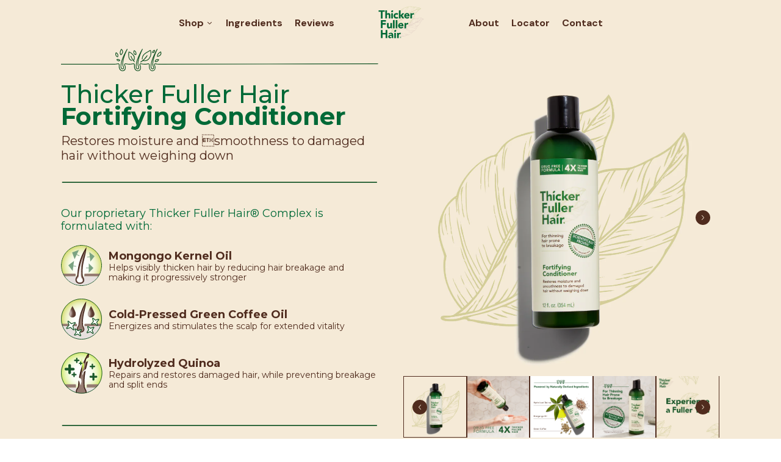

--- FILE ---
content_type: text/html; charset=utf-8
request_url: https://thickerfullerhair.com/pages/fortifying-conditioner
body_size: 45769
content:
<!doctype html>
<html class="no-js" lang="en">
<head>
  <meta charset="utf-8">   
  <meta http-equiv="X-UA-Compatible" content="IE=edge">
  <meta name="theme-color" content="#aaaaaa">
  <meta name="format-detection" content="telephone=no"><link rel="canonical" href="https://thickerfullerhair.com/pages/fortifying-conditioner"><link rel="prefetch" as="document" href="https://thickerfullerhair.com">
  <link rel="preconnect" href="//thickerfullerhair.myshopify.com" crossorigin>
  <link rel="preconnect" href="//shopify.com" crossorigin>
  
  <title>Fortifying Conditioner&ndash; Thicker Fuller Hair</title>
    
      <meta name="description" content="Thicker Fuller Hair Fortifying Conditioner. Restores moisture and smoothness to damaged hair without weighing down.">
    
<link rel="shortcut icon" type="image/png" href="//thickerfullerhair.com/cdn/shop/files/TFH-Favicon_32x.jpg?v=1705607434"><link rel="apple-touch-icon-precomposed" type="image/png" sizes="152x152" href="//thickerfullerhair.com/cdn/shop/files/TFH-Favicon_152x.jpg?v=1705607434">
  <meta name="viewport" content="width=device-width,initial-scale=1">
  <meta name="theme-color" content="#2d2a6e">
  
  <link rel="preconnect" href="https://fonts.googleapis.com"><link rel="preconnect" href="https://fonts.gstatic.com" crossorigin><link href="https://fonts.googleapis.com/css2?family=DM+Sans:ital,wght@0,100;0,200;0,300;0,400;0,500;0,600;0,700;0,800;0,900;1,100;1,200;1,300;1,400;1,500;1,600;1,700;1,800;1,900&display=swap" rel="stylesheet"><style data-shopify>body{	font-family: DM Sans, sans-serif;;	font-weight: 400;}input,button{	font-family: DM Sans;}h1,.h1{	font-family: DM Sans, sans-serif;;	font-weight: ;}h2,.h2{	font-family: DM Sans, sans-serif;;	font-weight: ;}h3,.h3{	font-family: DM Sans, sans-serif;;	font-weight: ;}h4,.h4{	font-family: DM Sans, sans-serif;;	font-weight: ;}h5,.h5{	font-family: DM Sans, sans-serif;;	font-weight: ;}h6,.h6{	font-family: DM Sans, sans-serif;;	font-weight: ;}</style>
<link rel="preconnect" href=" //thickerfullerhair.com/cdn/shop/t/4/assets/style.fotorama.min.css?v=106436700360161332531704922624" crossorigin>
<link rel="preload" as="style" href="//thickerfullerhair.com/cdn/shop/t/4/assets/style.fotorama.min.css?v=106436700360161332531704922624">
<link href="//thickerfullerhair.com/cdn/shop/t/4/assets/style.fotorama.min.css?v=106436700360161332531704922624" rel="stylesheet" type="text/css" media="all" /> 
<link rel="preconnect" href=" //thickerfullerhair.com/cdn/shop/t/4/assets/style.magnific-popup.min.css?v=166369077899702518891704922624" crossorigin>
<link rel="preload" as="style" href="//thickerfullerhair.com/cdn/shop/t/4/assets/style.magnific-popup.min.css?v=166369077899702518891704922624">
<link href="//thickerfullerhair.com/cdn/shop/t/4/assets/style.magnific-popup.min.css?v=166369077899702518891704922624" rel="stylesheet" type="text/css" media="all" /> 
<link rel="preconnect" href=" //thickerfullerhair.com/cdn/shop/t/4/assets/style.pre_theme.min.css?v=1191" crossorigin>
<link rel="preload" as="style" href="//thickerfullerhair.com/cdn/shop/t/4/assets/style.pre_theme.css?v=153219320677855345211704922624">
<link href="//thickerfullerhair.com/cdn/shop/t/4/assets/style.pre_theme.css?v=153219320677855345211704922624" rel="stylesheet" type="text/css" media="all" /> 
<link rel="preconnect" href=" //thickerfullerhair.com/cdn/shop/t/4/assets/style.line-awesome.min.css?v=81656002692593350661704922624" crossorigin>
<link rel="preload" as="style" href="//thickerfullerhair.com/cdn/shop/t/4/assets/style.line-awesome.min.css?v=81656002692593350661704922624">
<link href="//thickerfullerhair.com/cdn/shop/t/4/assets/style.line-awesome.min.css?v=81656002692593350661704922624" rel="stylesheet" type="text/css" media="all" /> 
<link rel="preconnect" href=" //thickerfullerhair.com/cdn/shop/t/4/assets/dukamarket.css?v=74901411931273550181704922618" crossorigin>
<link rel="preload" as="style" href="//thickerfullerhair.com/cdn/shop/t/4/assets/dukamarket.css?v=74901411931273550181704922618">
<link href="//thickerfullerhair.com/cdn/shop/t/4/assets/dukamarket.css?v=74901411931273550181704922618" rel="stylesheet" type="text/css" media="all" />  
<link rel="preconnect" href=" //thickerfullerhair.com/cdn/shop/t/4/assets/style.font-awesome.min.css?v=21869632697367095781704922623" crossorigin>
<link rel="preload" as="style" href="//thickerfullerhair.com/cdn/shop/t/4/assets/style.font-awesome.min.css?v=21869632697367095781704922623">
<link href="//thickerfullerhair.com/cdn/shop/t/4/assets/style.font-awesome.min.css?v=21869632697367095781704922623" rel="stylesheet" type="text/css" media="all" />
<link rel="preload" as="style" href="//thickerfullerhair.com/cdn/shop/t/4/assets/style.linearicons-free.css?v=42576630638055735471704922624">
<link href="//thickerfullerhair.com/cdn/shop/t/4/assets/style.linearicons-free.css?v=42576630638055735471704922624" rel="stylesheet" type="text/css" media="all" />
<link rel="preconnect" href=" //thickerfullerhair.com/cdn/shop/t/4/assets/style.slick-theme.min.css?v=161686070267836145841704922624" crossorigin>
<link rel="preload" as="style" href="//thickerfullerhair.com/cdn/shop/t/4/assets/style.slick-theme.min.css?v=161686070267836145841704922624">
<link href="//thickerfullerhair.com/cdn/shop/t/4/assets/style.slick-theme.min.css?v=161686070267836145841704922624" rel="stylesheet" type="text/css" media="all" />
<link rel="preconnect" href=" //thickerfullerhair.com/cdn/shop/t/4/assets/style.slick.min.css?v=59802560899855143101704922624" crossorigin>
<link rel="preload" as="style" href="//thickerfullerhair.com/cdn/shop/t/4/assets/style.slick.min.css?v=59802560899855143101704922624">
<link href="//thickerfullerhair.com/cdn/shop/t/4/assets/style.slick.min.css?v=59802560899855143101704922624" rel="stylesheet" type="text/css" media="all" />
<link rel="preconnect" href=" //thickerfullerhair.com/cdn/shop/t/4/assets/animate.css?v=73132803757515804051704922618" crossorigin>
<link rel="preload" as="style" href="//thickerfullerhair.com/cdn/shop/t/4/assets/animate.css?v=73132803757515804051704922618">
<link href="//thickerfullerhair.com/cdn/shop/t/4/assets/animate.css?v=73132803757515804051704922618" rel="stylesheet" type="text/css" media="all" />

<link rel="preconnect" href="//thickerfullerhair.com/cdn/shop/t/4/assets/style.header1.css?v=121143337314622682441704922674" crossorigin>
<link rel="preload" as="style" href="//thickerfullerhair.com/cdn/shop/t/4/assets/style.header1.css?v=121143337314622682441704922674">
<link href="//thickerfullerhair.com/cdn/shop/t/4/assets/style.header1.css?v=121143337314622682441704922674" rel="stylesheet" type="text/css" media="all" /> 


<link rel="preconnect" href=" //thickerfullerhair.com/cdn/shop/t/4/assets/style.footer1.css?v=119952235220352109941704922674" crossorigin>
<link rel="preload" as="style" href="//thickerfullerhair.com/cdn/shop/t/4/assets/style.footer1.css?v=119952235220352109941704922674">
<link href="//thickerfullerhair.com/cdn/shop/t/4/assets/style.footer1.css?v=119952235220352109941704922674" rel="stylesheet" type="text/css" media="all" />
<link rel="preconnect" href=" //thickerfullerhair.com/cdn/shop/t/4/assets/global.css?v=15697327530165700441706809330" crossorigin>
<link rel="preload" as="style" href="//thickerfullerhair.com/cdn/shop/t/4/assets/global.css?v=15697327530165700441706809330">
<link href="//thickerfullerhair.com/cdn/shop/t/4/assets/global.css?v=15697327530165700441706809330" rel="stylesheet" type="text/css" media="all" />	
<link rel="preconnect" href=" //thickerfullerhair.com/cdn/shop/t/4/assets/style.product.css?v=111378692401376041671704922674" crossorigin>
<link rel="preload" as="style" href="//thickerfullerhair.com/cdn/shop/t/4/assets/style.product.css?v=111378692401376041671704922674">
<link href="//thickerfullerhair.com/cdn/shop/t/4/assets/style.product.css?v=111378692401376041671704922674" rel="stylesheet" type="text/css" media="all" />
<link rel="preconnect" href=" //thickerfullerhair.com/cdn/shop/t/4/assets/style.product_page.css?v=147758332257669900911704922674" crossorigin>
<link rel="preload" as="style" href="//thickerfullerhair.com/cdn/shop/t/4/assets/style.product_page.css?v=147758332257669900911704922674">
<link href="//thickerfullerhair.com/cdn/shop/t/4/assets/style.product_page.css?v=147758332257669900911704922674" rel="stylesheet" type="text/css" media="all" />
<link rel="preconnect" href=" //thickerfullerhair.com/cdn/shop/t/4/assets/style.blog.css?v=57890532564047040771704922674" crossorigin>
<link rel="preload" as="style" href="//thickerfullerhair.com/cdn/shop/t/4/assets/style.blog.css?v=57890532564047040771704922674">
<link href="//thickerfullerhair.com/cdn/shop/t/4/assets/style.blog.css?v=57890532564047040771704922674" rel="stylesheet" type="text/css" media="all" /> 

<link rel="preconnect" href=" //thickerfullerhair.com/cdn/shop/t/4/assets/pages.css?v=120178219539531224451704922623" crossorigin>
<link rel="preload" as="style" href="//thickerfullerhair.com/cdn/shop/t/4/assets/pages.css?v=120178219539531224451704922623">
<link href="//thickerfullerhair.com/cdn/shop/t/4/assets/pages.css?v=120178219539531224451704922623" rel="stylesheet" type="text/css" media="all" /> 
  


  <link rel="preconnect" href=" //thickerfullerhair.com/cdn/shop/t/4/assets/custom-color-variants.css?v=157815016298046366661704922674" crossorigin>
  <link rel="preload" as="style" href="//thickerfullerhair.com/cdn/shop/t/4/assets/custom-color-variants.css?v=157815016298046366661704922674">
  <link href="//thickerfullerhair.com/cdn/shop/t/4/assets/custom-color-variants.css?v=157815016298046366661704922674" rel="stylesheet" type="text/css" media="all" />


  <script>(function(){if(typeof EventTarget!=="undefined"){let func=EventTarget.prototype.addEventListener;EventTarget.prototype.addEventListener=function(type,fn,capture){this.func=func;if(typeof capture!=="boolean"){capture=capture||{};capture.passive=!1}
this.func(type,fn,capture)}}}())</script>
<script src="//thickerfullerhair.com/cdn/shop/t/4/assets/jquery.min.js?v=8324501383853434791704922621"></script>
<script src="//thickerfullerhair.com/cdn/shop/t/4/assets/admin_setting.js?v=100738664718483591771704922674" defer="defer"></script>
<script src="//cdn.shopify.com/s/javascripts/currencies.js" defer="defer"></script>
<script src="//thickerfullerhair.com/cdn/shop/t/4/assets/jquery.currencies.min.js?v=106585551715055709661704922621" defer="defer"></script>
<script src="//thickerfullerhair.com/cdn/shop/t/4/assets/jquery.vendor.js?v=94035676792795509311704922622" defer="defer" id="cms_js"
        data-lazysizes='//thickerfullerhair.com/cdn/shop/t/4/assets/jquery.lazysizes.min.js?v=57058462155833580531704922621'
        data-slick='//thickerfullerhair.com/cdn/shop/t/4/assets/jquery.slick.min.js?v=71779134894361685811704922622'
        data-sc='//thickerfullerhair.com/cdn/shopifycloud/storefront/assets/themes_support/shopify_common-5f594365.js'
        data-cookie='//thickerfullerhair.com/cdn/shop/t/4/assets/jquery.cookie.js?v=177500111459531585031704922621'
        data-pjax='//thickerfullerhair.com/cdn/shop/t/4/assets/jquery.pjax.js?v=91449123784144015491704922621'
        data-countdown='//thickerfullerhair.com/cdn/shop/t/4/assets/jquery.countdown.min.js?v=165085004369697484571704922621'
        data-ui='//thickerfullerhair.com/cdn/shop/t/4/assets/jquery.ui.min.js?v=69021466927206107901704922622'
        data-fotorama='//thickerfullerhair.com/cdn/shop/t/4/assets/jquery.plugin.fotorama.min.js?v=66951651994545328081704922621'
        data-ez='//thickerfullerhair.com/cdn/shop/t/4/assets/jquery.ez-plus.min.js?v=101369038986024691821704922621'
        data-main='//thickerfullerhair.com/cdn/shop/t/4/assets/jquery.interact-function.js?v=20212630841376809431704923210'
        data-packery='//thickerfullerhair.com/cdn/shop/t/4/assets/jquery.packery.pkgd.min.js?v=77024133318628480961704922621'
        data-isotope='//thickerfullerhair.com/cdn/shop/t/4/assets/jquery.isotope.pkgd.min.js?v=59319809479902700221704922621'
        data-shopify='//thickerfullerhair.com/cdn/shop/t/4/assets/jquery.shopify.min.js?v=87371165692206551131704922622'
        data-gridslider='//thickerfullerhair.com/cdn/shop/t/4/assets/grid-slider.js?v=10853197957587579221704922620'
        data-validate='//thickerfullerhair.com/cdn/shop/t/4/assets/jquery.validate.js?v=59454712949848708031704922622'
        data-accordion='//thickerfullerhair.com/cdn/shop/t/4/assets/magicaccordion.js?v=155544292804177353601704922623'
        data-sticky-sidebar='//thickerfullerhair.com/cdn/shop/t/4/assets/jquery.sticky-sidebar.js?v=17284366095230779641704922622'
        data-magnific-popup='//thickerfullerhair.com/cdn/shop/t/4/assets/jquery.magnific-popup.min.js?v=184369421263510081681704922621'
        data-infinitescroll='//thickerfullerhair.com/cdn/shop/t/4/assets/infinitescroll.js?v=34579145206896286971704922621'
        data-waypoints='//thickerfullerhair.com/cdn/shop/t/4/assets/waypoints.js?v=23579171679490999281704922625'
        data-counterup='//thickerfullerhair.com/cdn/shop/t/4/assets/counterup.min.js?v=97866477266021736771704922618'
        data-wow='//thickerfullerhair.com/cdn/shop/t/4/assets/wow.min.js?v=115119078963534947431704922625'
        data-masonry='//thickerfullerhair.com/cdn/shop/t/4/assets/jquery.masonry.js?v=53754347867532378091704922621'
        data-custom='//thickerfullerhair.com/cdn/shop/t/4/assets/jquery.custom.js?v=144058047845513688821704922621'
        >
</script>
  
  <script>
    var theme = { moneyFormat: "${{amount}}",moneyFormatWithCurrency: "${{amount}} USD", };
    document.documentElement.className = document.documentElement.className.replace('no-js', 'js');
    const type_name = "page", t_cartCount = 1,t_shop_currency = "USD", t_moneyFormat = "\u003cspan class='money'\u003e$\u003c\/span\u003e", t_cart_url = "\/cart", pr_re_url = "\/recommendations\/products"; 
     $(window).on('load', function () {
          $("html:not('.no-js') .page-load").fadeOut("slow")
     });    
  </script>
	<script>window.performance && window.performance.mark && window.performance.mark('shopify.content_for_header.start');</script><meta id="shopify-digital-wallet" name="shopify-digital-wallet" content="/55455612972/digital_wallets/dialog">
<meta name="shopify-checkout-api-token" content="151facf2444564672a094dcba64cc057">
<meta id="in-context-paypal-metadata" data-shop-id="55455612972" data-venmo-supported="true" data-environment="production" data-locale="en_US" data-paypal-v4="true" data-currency="USD">
<script async="async" src="/checkouts/internal/preloads.js?locale=en-US"></script>
<script id="shopify-features" type="application/json">{"accessToken":"151facf2444564672a094dcba64cc057","betas":["rich-media-storefront-analytics"],"domain":"thickerfullerhair.com","predictiveSearch":true,"shopId":55455612972,"locale":"en"}</script>
<script>var Shopify = Shopify || {};
Shopify.shop = "thickerfullerhair.myshopify.com";
Shopify.locale = "en";
Shopify.currency = {"active":"USD","rate":"1.0"};
Shopify.country = "US";
Shopify.theme = {"name":"Thicker Fuller Hair - Theme 2024","id":129192460332,"schema_name":"Sofine theme","schema_version":"2.0.0","theme_store_id":null,"role":"main"};
Shopify.theme.handle = "null";
Shopify.theme.style = {"id":null,"handle":null};
Shopify.cdnHost = "thickerfullerhair.com/cdn";
Shopify.routes = Shopify.routes || {};
Shopify.routes.root = "/";</script>
<script type="module">!function(o){(o.Shopify=o.Shopify||{}).modules=!0}(window);</script>
<script>!function(o){function n(){var o=[];function n(){o.push(Array.prototype.slice.apply(arguments))}return n.q=o,n}var t=o.Shopify=o.Shopify||{};t.loadFeatures=n(),t.autoloadFeatures=n()}(window);</script>
<script id="shop-js-analytics" type="application/json">{"pageType":"page"}</script>
<script defer="defer" async type="module" src="//thickerfullerhair.com/cdn/shopifycloud/shop-js/modules/v2/client.init-shop-cart-sync_BT-GjEfc.en.esm.js"></script>
<script defer="defer" async type="module" src="//thickerfullerhair.com/cdn/shopifycloud/shop-js/modules/v2/chunk.common_D58fp_Oc.esm.js"></script>
<script defer="defer" async type="module" src="//thickerfullerhair.com/cdn/shopifycloud/shop-js/modules/v2/chunk.modal_xMitdFEc.esm.js"></script>
<script type="module">
  await import("//thickerfullerhair.com/cdn/shopifycloud/shop-js/modules/v2/client.init-shop-cart-sync_BT-GjEfc.en.esm.js");
await import("//thickerfullerhair.com/cdn/shopifycloud/shop-js/modules/v2/chunk.common_D58fp_Oc.esm.js");
await import("//thickerfullerhair.com/cdn/shopifycloud/shop-js/modules/v2/chunk.modal_xMitdFEc.esm.js");

  window.Shopify.SignInWithShop?.initShopCartSync?.({"fedCMEnabled":true,"windoidEnabled":true});

</script>
<script>(function() {
  var isLoaded = false;
  function asyncLoad() {
    if (isLoaded) return;
    isLoaded = true;
    var urls = ["https:\/\/static.klaviyo.com\/onsite\/js\/klaviyo.js?company_id=WjuAX5\u0026shop=thickerfullerhair.myshopify.com","https:\/\/static.klaviyo.com\/onsite\/js\/klaviyo.js?company_id=WjuAX5\u0026shop=thickerfullerhair.myshopify.com","https:\/\/static.klaviyo.com\/onsite\/js\/klaviyo.js?company_id=XREXmW\u0026shop=thickerfullerhair.myshopify.com","https:\/\/static.klaviyo.com\/onsite\/js\/klaviyo.js?company_id=XREXmW\u0026shop=thickerfullerhair.myshopify.com"];
    for (var i = 0; i < urls.length; i++) {
      var s = document.createElement('script');
      s.type = 'text/javascript';
      s.async = true;
      s.src = urls[i];
      var x = document.getElementsByTagName('script')[0];
      x.parentNode.insertBefore(s, x);
    }
  };
  if(window.attachEvent) {
    window.attachEvent('onload', asyncLoad);
  } else {
    window.addEventListener('load', asyncLoad, false);
  }
})();</script>
<script id="__st">var __st={"a":55455612972,"offset":-25200,"reqid":"01086424-218f-446c-9f97-8626e2803634-1769183183","pageurl":"thickerfullerhair.com\/pages\/fortifying-conditioner","s":"pages-91939504172","u":"d1fa19e8f234","p":"page","rtyp":"page","rid":91939504172};</script>
<script>window.ShopifyPaypalV4VisibilityTracking = true;</script>
<script id="captcha-bootstrap">!function(){'use strict';const t='contact',e='account',n='new_comment',o=[[t,t],['blogs',n],['comments',n],[t,'customer']],c=[[e,'customer_login'],[e,'guest_login'],[e,'recover_customer_password'],[e,'create_customer']],r=t=>t.map((([t,e])=>`form[action*='/${t}']:not([data-nocaptcha='true']) input[name='form_type'][value='${e}']`)).join(','),a=t=>()=>t?[...document.querySelectorAll(t)].map((t=>t.form)):[];function s(){const t=[...o],e=r(t);return a(e)}const i='password',u='form_key',d=['recaptcha-v3-token','g-recaptcha-response','h-captcha-response',i],f=()=>{try{return window.sessionStorage}catch{return}},m='__shopify_v',_=t=>t.elements[u];function p(t,e,n=!1){try{const o=window.sessionStorage,c=JSON.parse(o.getItem(e)),{data:r}=function(t){const{data:e,action:n}=t;return t[m]||n?{data:e,action:n}:{data:t,action:n}}(c);for(const[e,n]of Object.entries(r))t.elements[e]&&(t.elements[e].value=n);n&&o.removeItem(e)}catch(o){console.error('form repopulation failed',{error:o})}}const l='form_type',E='cptcha';function T(t){t.dataset[E]=!0}const w=window,h=w.document,L='Shopify',v='ce_forms',y='captcha';let A=!1;((t,e)=>{const n=(g='f06e6c50-85a8-45c8-87d0-21a2b65856fe',I='https://cdn.shopify.com/shopifycloud/storefront-forms-hcaptcha/ce_storefront_forms_captcha_hcaptcha.v1.5.2.iife.js',D={infoText:'Protected by hCaptcha',privacyText:'Privacy',termsText:'Terms'},(t,e,n)=>{const o=w[L][v],c=o.bindForm;if(c)return c(t,g,e,D).then(n);var r;o.q.push([[t,g,e,D],n]),r=I,A||(h.body.append(Object.assign(h.createElement('script'),{id:'captcha-provider',async:!0,src:r})),A=!0)});var g,I,D;w[L]=w[L]||{},w[L][v]=w[L][v]||{},w[L][v].q=[],w[L][y]=w[L][y]||{},w[L][y].protect=function(t,e){n(t,void 0,e),T(t)},Object.freeze(w[L][y]),function(t,e,n,w,h,L){const[v,y,A,g]=function(t,e,n){const i=e?o:[],u=t?c:[],d=[...i,...u],f=r(d),m=r(i),_=r(d.filter((([t,e])=>n.includes(e))));return[a(f),a(m),a(_),s()]}(w,h,L),I=t=>{const e=t.target;return e instanceof HTMLFormElement?e:e&&e.form},D=t=>v().includes(t);t.addEventListener('submit',(t=>{const e=I(t);if(!e)return;const n=D(e)&&!e.dataset.hcaptchaBound&&!e.dataset.recaptchaBound,o=_(e),c=g().includes(e)&&(!o||!o.value);(n||c)&&t.preventDefault(),c&&!n&&(function(t){try{if(!f())return;!function(t){const e=f();if(!e)return;const n=_(t);if(!n)return;const o=n.value;o&&e.removeItem(o)}(t);const e=Array.from(Array(32),(()=>Math.random().toString(36)[2])).join('');!function(t,e){_(t)||t.append(Object.assign(document.createElement('input'),{type:'hidden',name:u})),t.elements[u].value=e}(t,e),function(t,e){const n=f();if(!n)return;const o=[...t.querySelectorAll(`input[type='${i}']`)].map((({name:t})=>t)),c=[...d,...o],r={};for(const[a,s]of new FormData(t).entries())c.includes(a)||(r[a]=s);n.setItem(e,JSON.stringify({[m]:1,action:t.action,data:r}))}(t,e)}catch(e){console.error('failed to persist form',e)}}(e),e.submit())}));const S=(t,e)=>{t&&!t.dataset[E]&&(n(t,e.some((e=>e===t))),T(t))};for(const o of['focusin','change'])t.addEventListener(o,(t=>{const e=I(t);D(e)&&S(e,y())}));const B=e.get('form_key'),M=e.get(l),P=B&&M;t.addEventListener('DOMContentLoaded',(()=>{const t=y();if(P)for(const e of t)e.elements[l].value===M&&p(e,B);[...new Set([...A(),...v().filter((t=>'true'===t.dataset.shopifyCaptcha))])].forEach((e=>S(e,t)))}))}(h,new URLSearchParams(w.location.search),n,t,e,['guest_login'])})(!0,!0)}();</script>
<script integrity="sha256-4kQ18oKyAcykRKYeNunJcIwy7WH5gtpwJnB7kiuLZ1E=" data-source-attribution="shopify.loadfeatures" defer="defer" src="//thickerfullerhair.com/cdn/shopifycloud/storefront/assets/storefront/load_feature-a0a9edcb.js" crossorigin="anonymous"></script>
<script data-source-attribution="shopify.dynamic_checkout.dynamic.init">var Shopify=Shopify||{};Shopify.PaymentButton=Shopify.PaymentButton||{isStorefrontPortableWallets:!0,init:function(){window.Shopify.PaymentButton.init=function(){};var t=document.createElement("script");t.src="https://thickerfullerhair.com/cdn/shopifycloud/portable-wallets/latest/portable-wallets.en.js",t.type="module",document.head.appendChild(t)}};
</script>
<script data-source-attribution="shopify.dynamic_checkout.buyer_consent">
  function portableWalletsHideBuyerConsent(e){var t=document.getElementById("shopify-buyer-consent"),n=document.getElementById("shopify-subscription-policy-button");t&&n&&(t.classList.add("hidden"),t.setAttribute("aria-hidden","true"),n.removeEventListener("click",e))}function portableWalletsShowBuyerConsent(e){var t=document.getElementById("shopify-buyer-consent"),n=document.getElementById("shopify-subscription-policy-button");t&&n&&(t.classList.remove("hidden"),t.removeAttribute("aria-hidden"),n.addEventListener("click",e))}window.Shopify?.PaymentButton&&(window.Shopify.PaymentButton.hideBuyerConsent=portableWalletsHideBuyerConsent,window.Shopify.PaymentButton.showBuyerConsent=portableWalletsShowBuyerConsent);
</script>
<script data-source-attribution="shopify.dynamic_checkout.cart.bootstrap">document.addEventListener("DOMContentLoaded",(function(){function t(){return document.querySelector("shopify-accelerated-checkout-cart, shopify-accelerated-checkout")}if(t())Shopify.PaymentButton.init();else{new MutationObserver((function(e,n){t()&&(Shopify.PaymentButton.init(),n.disconnect())})).observe(document.body,{childList:!0,subtree:!0})}}));
</script>
<link id="shopify-accelerated-checkout-styles" rel="stylesheet" media="screen" href="https://thickerfullerhair.com/cdn/shopifycloud/portable-wallets/latest/accelerated-checkout-backwards-compat.css" crossorigin="anonymous">
<style id="shopify-accelerated-checkout-cart">
        #shopify-buyer-consent {
  margin-top: 1em;
  display: inline-block;
  width: 100%;
}

#shopify-buyer-consent.hidden {
  display: none;
}

#shopify-subscription-policy-button {
  background: none;
  border: none;
  padding: 0;
  text-decoration: underline;
  font-size: inherit;
  cursor: pointer;
}

#shopify-subscription-policy-button::before {
  box-shadow: none;
}

      </style>
<script id="sections-script" data-sections="top-bar" defer="defer" src="//thickerfullerhair.com/cdn/shop/t/4/compiled_assets/scripts.js?v=1191"></script>
<script>window.performance && window.performance.mark && window.performance.mark('shopify.content_for_header.end');</script>



    
      
        <script src="https://d2ls1pfffhvy22.cloudfront.net/assets/gp-lazyload.v2.js" async></script>
        <script src="https://d2ls1pfffhvy22.cloudfront.net/assets/gp-global.js" defer></script>
        
      <link href="//thickerfullerhair.com/cdn/shop/t/4/assets/gp-global.css?v=147209042475065100011706235115" rel="stylesheet" type="text/css" media="all" />
      <link href="//thickerfullerhair.com/cdn/shop/t/4/assets/gp-style.css?v=155996622207120630371706235116" rel="stylesheet" type="text/css" media="all" />
    

    

      
      
        <meta property="og:description" content="Thicker Fuller Hair Fortifying Conditioner. Restores moisture and smoothness to damaged hair without weighing down." />
      
      
        <meta property="og:image" content="https://ucarecdn.com/b3c5294c-baa3-4f95-9b6d-e70cf22a4651/" />
        <meta property="og:image:alt" content="Fortifying Conditioner" />
        
          <meta property="og:image:width" content="1200" />
        
        
          <meta property="og:image:width" content="628" />
        
      
    

    
      
      
    
    
    
      
        
    
  
      
    
  
<link href="https://monorail-edge.shopifysvc.com" rel="dns-prefetch">
<script>(function(){if ("sendBeacon" in navigator && "performance" in window) {try {var session_token_from_headers = performance.getEntriesByType('navigation')[0].serverTiming.find(x => x.name == '_s').description;} catch {var session_token_from_headers = undefined;}var session_cookie_matches = document.cookie.match(/_shopify_s=([^;]*)/);var session_token_from_cookie = session_cookie_matches && session_cookie_matches.length === 2 ? session_cookie_matches[1] : "";var session_token = session_token_from_headers || session_token_from_cookie || "";function handle_abandonment_event(e) {var entries = performance.getEntries().filter(function(entry) {return /monorail-edge.shopifysvc.com/.test(entry.name);});if (!window.abandonment_tracked && entries.length === 0) {window.abandonment_tracked = true;var currentMs = Date.now();var navigation_start = performance.timing.navigationStart;var payload = {shop_id: 55455612972,url: window.location.href,navigation_start,duration: currentMs - navigation_start,session_token,page_type: "page"};window.navigator.sendBeacon("https://monorail-edge.shopifysvc.com/v1/produce", JSON.stringify({schema_id: "online_store_buyer_site_abandonment/1.1",payload: payload,metadata: {event_created_at_ms: currentMs,event_sent_at_ms: currentMs}}));}}window.addEventListener('pagehide', handle_abandonment_event);}}());</script>
<script id="web-pixels-manager-setup">(function e(e,d,r,n,o){if(void 0===o&&(o={}),!Boolean(null===(a=null===(i=window.Shopify)||void 0===i?void 0:i.analytics)||void 0===a?void 0:a.replayQueue)){var i,a;window.Shopify=window.Shopify||{};var t=window.Shopify;t.analytics=t.analytics||{};var s=t.analytics;s.replayQueue=[],s.publish=function(e,d,r){return s.replayQueue.push([e,d,r]),!0};try{self.performance.mark("wpm:start")}catch(e){}var l=function(){var e={modern:/Edge?\/(1{2}[4-9]|1[2-9]\d|[2-9]\d{2}|\d{4,})\.\d+(\.\d+|)|Firefox\/(1{2}[4-9]|1[2-9]\d|[2-9]\d{2}|\d{4,})\.\d+(\.\d+|)|Chrom(ium|e)\/(9{2}|\d{3,})\.\d+(\.\d+|)|(Maci|X1{2}).+ Version\/(15\.\d+|(1[6-9]|[2-9]\d|\d{3,})\.\d+)([,.]\d+|)( \(\w+\)|)( Mobile\/\w+|) Safari\/|Chrome.+OPR\/(9{2}|\d{3,})\.\d+\.\d+|(CPU[ +]OS|iPhone[ +]OS|CPU[ +]iPhone|CPU IPhone OS|CPU iPad OS)[ +]+(15[._]\d+|(1[6-9]|[2-9]\d|\d{3,})[._]\d+)([._]\d+|)|Android:?[ /-](13[3-9]|1[4-9]\d|[2-9]\d{2}|\d{4,})(\.\d+|)(\.\d+|)|Android.+Firefox\/(13[5-9]|1[4-9]\d|[2-9]\d{2}|\d{4,})\.\d+(\.\d+|)|Android.+Chrom(ium|e)\/(13[3-9]|1[4-9]\d|[2-9]\d{2}|\d{4,})\.\d+(\.\d+|)|SamsungBrowser\/([2-9]\d|\d{3,})\.\d+/,legacy:/Edge?\/(1[6-9]|[2-9]\d|\d{3,})\.\d+(\.\d+|)|Firefox\/(5[4-9]|[6-9]\d|\d{3,})\.\d+(\.\d+|)|Chrom(ium|e)\/(5[1-9]|[6-9]\d|\d{3,})\.\d+(\.\d+|)([\d.]+$|.*Safari\/(?![\d.]+ Edge\/[\d.]+$))|(Maci|X1{2}).+ Version\/(10\.\d+|(1[1-9]|[2-9]\d|\d{3,})\.\d+)([,.]\d+|)( \(\w+\)|)( Mobile\/\w+|) Safari\/|Chrome.+OPR\/(3[89]|[4-9]\d|\d{3,})\.\d+\.\d+|(CPU[ +]OS|iPhone[ +]OS|CPU[ +]iPhone|CPU IPhone OS|CPU iPad OS)[ +]+(10[._]\d+|(1[1-9]|[2-9]\d|\d{3,})[._]\d+)([._]\d+|)|Android:?[ /-](13[3-9]|1[4-9]\d|[2-9]\d{2}|\d{4,})(\.\d+|)(\.\d+|)|Mobile Safari.+OPR\/([89]\d|\d{3,})\.\d+\.\d+|Android.+Firefox\/(13[5-9]|1[4-9]\d|[2-9]\d{2}|\d{4,})\.\d+(\.\d+|)|Android.+Chrom(ium|e)\/(13[3-9]|1[4-9]\d|[2-9]\d{2}|\d{4,})\.\d+(\.\d+|)|Android.+(UC? ?Browser|UCWEB|U3)[ /]?(15\.([5-9]|\d{2,})|(1[6-9]|[2-9]\d|\d{3,})\.\d+)\.\d+|SamsungBrowser\/(5\.\d+|([6-9]|\d{2,})\.\d+)|Android.+MQ{2}Browser\/(14(\.(9|\d{2,})|)|(1[5-9]|[2-9]\d|\d{3,})(\.\d+|))(\.\d+|)|K[Aa][Ii]OS\/(3\.\d+|([4-9]|\d{2,})\.\d+)(\.\d+|)/},d=e.modern,r=e.legacy,n=navigator.userAgent;return n.match(d)?"modern":n.match(r)?"legacy":"unknown"}(),u="modern"===l?"modern":"legacy",c=(null!=n?n:{modern:"",legacy:""})[u],f=function(e){return[e.baseUrl,"/wpm","/b",e.hashVersion,"modern"===e.buildTarget?"m":"l",".js"].join("")}({baseUrl:d,hashVersion:r,buildTarget:u}),m=function(e){var d=e.version,r=e.bundleTarget,n=e.surface,o=e.pageUrl,i=e.monorailEndpoint;return{emit:function(e){var a=e.status,t=e.errorMsg,s=(new Date).getTime(),l=JSON.stringify({metadata:{event_sent_at_ms:s},events:[{schema_id:"web_pixels_manager_load/3.1",payload:{version:d,bundle_target:r,page_url:o,status:a,surface:n,error_msg:t},metadata:{event_created_at_ms:s}}]});if(!i)return console&&console.warn&&console.warn("[Web Pixels Manager] No Monorail endpoint provided, skipping logging."),!1;try{return self.navigator.sendBeacon.bind(self.navigator)(i,l)}catch(e){}var u=new XMLHttpRequest;try{return u.open("POST",i,!0),u.setRequestHeader("Content-Type","text/plain"),u.send(l),!0}catch(e){return console&&console.warn&&console.warn("[Web Pixels Manager] Got an unhandled error while logging to Monorail."),!1}}}}({version:r,bundleTarget:l,surface:e.surface,pageUrl:self.location.href,monorailEndpoint:e.monorailEndpoint});try{o.browserTarget=l,function(e){var d=e.src,r=e.async,n=void 0===r||r,o=e.onload,i=e.onerror,a=e.sri,t=e.scriptDataAttributes,s=void 0===t?{}:t,l=document.createElement("script"),u=document.querySelector("head"),c=document.querySelector("body");if(l.async=n,l.src=d,a&&(l.integrity=a,l.crossOrigin="anonymous"),s)for(var f in s)if(Object.prototype.hasOwnProperty.call(s,f))try{l.dataset[f]=s[f]}catch(e){}if(o&&l.addEventListener("load",o),i&&l.addEventListener("error",i),u)u.appendChild(l);else{if(!c)throw new Error("Did not find a head or body element to append the script");c.appendChild(l)}}({src:f,async:!0,onload:function(){if(!function(){var e,d;return Boolean(null===(d=null===(e=window.Shopify)||void 0===e?void 0:e.analytics)||void 0===d?void 0:d.initialized)}()){var d=window.webPixelsManager.init(e)||void 0;if(d){var r=window.Shopify.analytics;r.replayQueue.forEach((function(e){var r=e[0],n=e[1],o=e[2];d.publishCustomEvent(r,n,o)})),r.replayQueue=[],r.publish=d.publishCustomEvent,r.visitor=d.visitor,r.initialized=!0}}},onerror:function(){return m.emit({status:"failed",errorMsg:"".concat(f," has failed to load")})},sri:function(e){var d=/^sha384-[A-Za-z0-9+/=]+$/;return"string"==typeof e&&d.test(e)}(c)?c:"",scriptDataAttributes:o}),m.emit({status:"loading"})}catch(e){m.emit({status:"failed",errorMsg:(null==e?void 0:e.message)||"Unknown error"})}}})({shopId: 55455612972,storefrontBaseUrl: "https://thickerfullerhair.com",extensionsBaseUrl: "https://extensions.shopifycdn.com/cdn/shopifycloud/web-pixels-manager",monorailEndpoint: "https://monorail-edge.shopifysvc.com/unstable/produce_batch",surface: "storefront-renderer",enabledBetaFlags: ["2dca8a86"],webPixelsConfigList: [{"id":"402653228","configuration":"{\"config\":\"{\\\"pixel_id\\\":\\\"G-GEGT79Y378\\\",\\\"gtag_events\\\":[{\\\"type\\\":\\\"purchase\\\",\\\"action_label\\\":\\\"G-GEGT79Y378\\\"},{\\\"type\\\":\\\"page_view\\\",\\\"action_label\\\":\\\"G-GEGT79Y378\\\"},{\\\"type\\\":\\\"view_item\\\",\\\"action_label\\\":\\\"G-GEGT79Y378\\\"},{\\\"type\\\":\\\"search\\\",\\\"action_label\\\":\\\"G-GEGT79Y378\\\"},{\\\"type\\\":\\\"add_to_cart\\\",\\\"action_label\\\":\\\"G-GEGT79Y378\\\"},{\\\"type\\\":\\\"begin_checkout\\\",\\\"action_label\\\":\\\"G-GEGT79Y378\\\"},{\\\"type\\\":\\\"add_payment_info\\\",\\\"action_label\\\":\\\"G-GEGT79Y378\\\"}],\\\"enable_monitoring_mode\\\":false}\"}","eventPayloadVersion":"v1","runtimeContext":"OPEN","scriptVersion":"b2a88bafab3e21179ed38636efcd8a93","type":"APP","apiClientId":1780363,"privacyPurposes":[],"dataSharingAdjustments":{"protectedCustomerApprovalScopes":["read_customer_address","read_customer_email","read_customer_name","read_customer_personal_data","read_customer_phone"]}},{"id":"74973228","eventPayloadVersion":"v1","runtimeContext":"LAX","scriptVersion":"1","type":"CUSTOM","privacyPurposes":["ANALYTICS"],"name":"Google Analytics tag (migrated)"},{"id":"shopify-app-pixel","configuration":"{}","eventPayloadVersion":"v1","runtimeContext":"STRICT","scriptVersion":"0450","apiClientId":"shopify-pixel","type":"APP","privacyPurposes":["ANALYTICS","MARKETING"]},{"id":"shopify-custom-pixel","eventPayloadVersion":"v1","runtimeContext":"LAX","scriptVersion":"0450","apiClientId":"shopify-pixel","type":"CUSTOM","privacyPurposes":["ANALYTICS","MARKETING"]}],isMerchantRequest: false,initData: {"shop":{"name":"Thicker Fuller Hair","paymentSettings":{"currencyCode":"USD"},"myshopifyDomain":"thickerfullerhair.myshopify.com","countryCode":"US","storefrontUrl":"https:\/\/thickerfullerhair.com"},"customer":null,"cart":null,"checkout":null,"productVariants":[],"purchasingCompany":null},},"https://thickerfullerhair.com/cdn","fcfee988w5aeb613cpc8e4bc33m6693e112",{"modern":"","legacy":""},{"shopId":"55455612972","storefrontBaseUrl":"https:\/\/thickerfullerhair.com","extensionBaseUrl":"https:\/\/extensions.shopifycdn.com\/cdn\/shopifycloud\/web-pixels-manager","surface":"storefront-renderer","enabledBetaFlags":"[\"2dca8a86\"]","isMerchantRequest":"false","hashVersion":"fcfee988w5aeb613cpc8e4bc33m6693e112","publish":"custom","events":"[[\"page_viewed\",{}]]"});</script><script>
  window.ShopifyAnalytics = window.ShopifyAnalytics || {};
  window.ShopifyAnalytics.meta = window.ShopifyAnalytics.meta || {};
  window.ShopifyAnalytics.meta.currency = 'USD';
  var meta = {"page":{"pageType":"page","resourceType":"page","resourceId":91939504172,"requestId":"01086424-218f-446c-9f97-8626e2803634-1769183183"}};
  for (var attr in meta) {
    window.ShopifyAnalytics.meta[attr] = meta[attr];
  }
</script>
<script class="analytics">
  (function () {
    var customDocumentWrite = function(content) {
      var jquery = null;

      if (window.jQuery) {
        jquery = window.jQuery;
      } else if (window.Checkout && window.Checkout.$) {
        jquery = window.Checkout.$;
      }

      if (jquery) {
        jquery('body').append(content);
      }
    };

    var hasLoggedConversion = function(token) {
      if (token) {
        return document.cookie.indexOf('loggedConversion=' + token) !== -1;
      }
      return false;
    }

    var setCookieIfConversion = function(token) {
      if (token) {
        var twoMonthsFromNow = new Date(Date.now());
        twoMonthsFromNow.setMonth(twoMonthsFromNow.getMonth() + 2);

        document.cookie = 'loggedConversion=' + token + '; expires=' + twoMonthsFromNow;
      }
    }

    var trekkie = window.ShopifyAnalytics.lib = window.trekkie = window.trekkie || [];
    if (trekkie.integrations) {
      return;
    }
    trekkie.methods = [
      'identify',
      'page',
      'ready',
      'track',
      'trackForm',
      'trackLink'
    ];
    trekkie.factory = function(method) {
      return function() {
        var args = Array.prototype.slice.call(arguments);
        args.unshift(method);
        trekkie.push(args);
        return trekkie;
      };
    };
    for (var i = 0; i < trekkie.methods.length; i++) {
      var key = trekkie.methods[i];
      trekkie[key] = trekkie.factory(key);
    }
    trekkie.load = function(config) {
      trekkie.config = config || {};
      trekkie.config.initialDocumentCookie = document.cookie;
      var first = document.getElementsByTagName('script')[0];
      var script = document.createElement('script');
      script.type = 'text/javascript';
      script.onerror = function(e) {
        var scriptFallback = document.createElement('script');
        scriptFallback.type = 'text/javascript';
        scriptFallback.onerror = function(error) {
                var Monorail = {
      produce: function produce(monorailDomain, schemaId, payload) {
        var currentMs = new Date().getTime();
        var event = {
          schema_id: schemaId,
          payload: payload,
          metadata: {
            event_created_at_ms: currentMs,
            event_sent_at_ms: currentMs
          }
        };
        return Monorail.sendRequest("https://" + monorailDomain + "/v1/produce", JSON.stringify(event));
      },
      sendRequest: function sendRequest(endpointUrl, payload) {
        // Try the sendBeacon API
        if (window && window.navigator && typeof window.navigator.sendBeacon === 'function' && typeof window.Blob === 'function' && !Monorail.isIos12()) {
          var blobData = new window.Blob([payload], {
            type: 'text/plain'
          });

          if (window.navigator.sendBeacon(endpointUrl, blobData)) {
            return true;
          } // sendBeacon was not successful

        } // XHR beacon

        var xhr = new XMLHttpRequest();

        try {
          xhr.open('POST', endpointUrl);
          xhr.setRequestHeader('Content-Type', 'text/plain');
          xhr.send(payload);
        } catch (e) {
          console.log(e);
        }

        return false;
      },
      isIos12: function isIos12() {
        return window.navigator.userAgent.lastIndexOf('iPhone; CPU iPhone OS 12_') !== -1 || window.navigator.userAgent.lastIndexOf('iPad; CPU OS 12_') !== -1;
      }
    };
    Monorail.produce('monorail-edge.shopifysvc.com',
      'trekkie_storefront_load_errors/1.1',
      {shop_id: 55455612972,
      theme_id: 129192460332,
      app_name: "storefront",
      context_url: window.location.href,
      source_url: "//thickerfullerhair.com/cdn/s/trekkie.storefront.8d95595f799fbf7e1d32231b9a28fd43b70c67d3.min.js"});

        };
        scriptFallback.async = true;
        scriptFallback.src = '//thickerfullerhair.com/cdn/s/trekkie.storefront.8d95595f799fbf7e1d32231b9a28fd43b70c67d3.min.js';
        first.parentNode.insertBefore(scriptFallback, first);
      };
      script.async = true;
      script.src = '//thickerfullerhair.com/cdn/s/trekkie.storefront.8d95595f799fbf7e1d32231b9a28fd43b70c67d3.min.js';
      first.parentNode.insertBefore(script, first);
    };
    trekkie.load(
      {"Trekkie":{"appName":"storefront","development":false,"defaultAttributes":{"shopId":55455612972,"isMerchantRequest":null,"themeId":129192460332,"themeCityHash":"7138731521554221682","contentLanguage":"en","currency":"USD","eventMetadataId":"5dfa415b-3db0-452c-9e8a-8efd48879619"},"isServerSideCookieWritingEnabled":true,"monorailRegion":"shop_domain","enabledBetaFlags":["65f19447"]},"Session Attribution":{},"S2S":{"facebookCapiEnabled":false,"source":"trekkie-storefront-renderer","apiClientId":580111}}
    );

    var loaded = false;
    trekkie.ready(function() {
      if (loaded) return;
      loaded = true;

      window.ShopifyAnalytics.lib = window.trekkie;

      var originalDocumentWrite = document.write;
      document.write = customDocumentWrite;
      try { window.ShopifyAnalytics.merchantGoogleAnalytics.call(this); } catch(error) {};
      document.write = originalDocumentWrite;

      window.ShopifyAnalytics.lib.page(null,{"pageType":"page","resourceType":"page","resourceId":91939504172,"requestId":"01086424-218f-446c-9f97-8626e2803634-1769183183","shopifyEmitted":true});

      var match = window.location.pathname.match(/checkouts\/(.+)\/(thank_you|post_purchase)/)
      var token = match? match[1]: undefined;
      if (!hasLoggedConversion(token)) {
        setCookieIfConversion(token);
        
      }
    });


        var eventsListenerScript = document.createElement('script');
        eventsListenerScript.async = true;
        eventsListenerScript.src = "//thickerfullerhair.com/cdn/shopifycloud/storefront/assets/shop_events_listener-3da45d37.js";
        document.getElementsByTagName('head')[0].appendChild(eventsListenerScript);

})();</script>
  <script>
  if (!window.ga || (window.ga && typeof window.ga !== 'function')) {
    window.ga = function ga() {
      (window.ga.q = window.ga.q || []).push(arguments);
      if (window.Shopify && window.Shopify.analytics && typeof window.Shopify.analytics.publish === 'function') {
        window.Shopify.analytics.publish("ga_stub_called", {}, {sendTo: "google_osp_migration"});
      }
      console.error("Shopify's Google Analytics stub called with:", Array.from(arguments), "\nSee https://help.shopify.com/manual/promoting-marketing/pixels/pixel-migration#google for more information.");
    };
    if (window.Shopify && window.Shopify.analytics && typeof window.Shopify.analytics.publish === 'function') {
      window.Shopify.analytics.publish("ga_stub_initialized", {}, {sendTo: "google_osp_migration"});
    }
  }
</script>
<script
  defer
  src="https://thickerfullerhair.com/cdn/shopifycloud/perf-kit/shopify-perf-kit-3.0.4.min.js"
  data-application="storefront-renderer"
  data-shop-id="55455612972"
  data-render-region="gcp-us-central1"
  data-page-type="page"
  data-theme-instance-id="129192460332"
  data-theme-name="Sofine theme"
  data-theme-version="2.0.0"
  data-monorail-region="shop_domain"
  data-resource-timing-sampling-rate="10"
  data-shs="true"
  data-shs-beacon="true"
  data-shs-export-with-fetch="true"
  data-shs-logs-sample-rate="1"
  data-shs-beacon-endpoint="https://thickerfullerhair.com/api/collect"
></script>
</head><body id="fortifying-conditioner" class=" subpage  template-page  " data-header="1">
  
  <div class="page-load circle-loadding"><span></span></div>
  
  <div class="main " style="transform: none;">
  <header id="header">  
    <script type="text/javascript"> var shopCurrency = 'USD'; jQuery(document).ready(function($) { Currency.format = 'money_format'; var shopCurrency = 'USD'; Currency.moneyFormats[shopCurrency].money_with_currency_format = "${{amount}} USD"; Currency.moneyFormats[shopCurrency].money_format = "${{amount}}"; var defaultCurrency = 'USD'; var cookieCurrency = Currency.cookie.read(); /* Fix for customer account pages */ $('span.money span.money').each(function() { $(this).parents('span.money').removeClass('money'); }); /* Saving the current price */ $('span.money').each(function() { $(this).attr('data-currency-USD', $(this).html()); }); /*  If there's no cookie. */ if (cookieCurrency == null) { if (shopCurrency !== defaultCurrency) { Currency.convertAll(shopCurrency, defaultCurrency); } else { Currency.currentCurrency = defaultCurrency; } } /* If the cookie value does not correspond to any value in the currency dropdown. */ else if ($('[name=currencies]').length && $('[name=currencies] option[value=' + cookieCurrency + ']').length == 0) { Currency.currentCurrency = shopCurrency; Currency.cookie.write(shopCurrency); } else if (cookieCurrency === shopCurrency) { Currency.currentCurrency = shopCurrency; } else { Currency.convertAll(shopCurrency, cookieCurrency); } $('[name=currencies]').val(Currency.currentCurrency).change(function() { var newCurrency = $(this).val(); Currency.convertAll(Currency.currentCurrency, newCurrency); $('.selected-currency').text(Currency.currentCurrency); }); var original_selectCallback = window.selectCallback; var selectCallback = function(variant, selector) { original_selectCallback(variant, selector); Currency.convertAll(shopCurrency, $('[name=currencies]').val()); $('.selected-currency').text(Currency.currentCurrency); }; $('body').on('ajaxCart.afterCartLoad', function(cart) { Currency.convertAll(shopCurrency, $('[name=currencies]').val()); $('.selected-currency').text(Currency.currentCurrency); }); $('.selected-currency').text(Currency.currentCurrency); $("input[data-get-rates ]").on('click', function() { $(".wrap-shipping-fee").css('opacity', '1'); }); /* Currency Choose */ $(document).on('click', '.currency-lists li', function(e) { $('.currency-lists li').removeClass("active"); $(this).addClass("active"); var name_currency = $(this).find(".code_currency").text(); $('.currency-picker__wrapper .chosen-single span').text(name_currency); $('.currency-picker').val(name_currency); $('.currency-picker').val(name_currency).change(); Currency.cookie.write(name_currency); $('.lang-currency').empty(); var id = $(this).attr("data-value"); $('.lang-currency').append($(".currency-lists ." + id).text()); });  if (cookieCurrency != null) { $currencyActive = $(".currency-lists ." + cookieCurrency); $currencyActive.addClass('active').siblings().removeClass('active'); $currencyActive.parent().addClass('active'); $('.lang-currency').empty(); $('.lang-currency').append($(".currency-lists ." + cookieCurrency).text()); };  }); </script>

        
        
              <div id="shopify-section-top-bar" class="shopify-section cms-top-header cms-top-bar">
  

<style data-shopify>
:root {
  --bg-top-bar:#2d2a6e;
  --color-text-top-bar:#ffffff;
}
</style>






</div>
    		  <div id="shopify-section-top-header" class="shopify-section cms-top-header">
  

<style data-shopify>
:root {
  --bg-top-header:#d93939;
  --color-text-top-header:#ffffff;
  --color-text-top-header-hover:#efad2a;
}
</style>




</div>
              <div id="shopify-section-header1" class="shopify-section header_megamenu">
<div data-section-id="header1" data-section-type="header-section">
    
      


<div class="header both-center header-1-lines ">
  

    <div class="header-main-wrap"> 
      <div class="header-top">
        
        <div class="container ">
          <div class="row">
            
            <div class="header-nav-mobile col-md-3 col-3">
              <div class="js-mobile-menu menu-bar mobile-navigation">
                <span class="icon">
                  <svg viewBox="0 0 32 32" xmlns="http://www.w3.org/2000/svg"><defs><style>.cls-1{fill:none;}</style></defs><title/><g data-name="Layer 2" id="Layer_2"><path d="M28,10H4A1,1,0,0,1,4,8H28a1,1,0,0,1,0,2Z"/><path d="M28,17H4a1,1,0,0,1,0-2H28a1,1,0,0,1,0,2Z"/><path d="M28,24H4a1,1,0,0,1,0-2H28a1,1,0,0,1,0,2Z"/></g><g id="frame"><rect class="cls-1" height="32" width="32"/></g></svg>
                </span>
              </div>
            </div><div class="header-logo hide-desktop flex-1">
    
        <a href="/" class="site-header__logo-image" title="Thicker Fuller Hair">
          
<img                                          
             src="//thickerfullerhair.com/cdn/shop/files/TFH_Site_Logo_padded_95x@2x.svg?v=1704923957"                      
             alt="Thicker Fuller Hair"
             height="72.73437500000001"
             width="95"
             style="max-width: 95px; width:auto; height:auto;">
        </a>
      
</div>
            
            <ul class="header-control hide-mobile col-md-2">
                  
                  
                  
              </ul>  
              
                    
              
            <div class="col hide-mobile ps-static"><!--  /End check -->
<!--  Check and get sticky menu-->


<!--/End check --> 
  <div class="header-nav-inner">
    <div class="box-header-nav">
      <div class="container-wapper">        
        <ul id="menu-main-menu" class="main-menu clone-main-menu" ><li id="item_2edb69f1-946f-44fb-9516-b508ad1dbadc" class="type_mega menu-item has-children " >
                       <a class="cms-item-title " href="/pages/shop" target="_self">Shop

<i class="icon-chevron-down"></i>
                      </a>
                       <div class="submenu mega-menu mega-menu1" 
                            style="
                                   
                                   background-color:#ffffff;
                                   
                                   "
                            >
                         <div class="full container">
                           <div id="bk_2edb69f1-946f-44fb-9516-b508ad1dbadc" class="row lazy_menu_mega lazyload" data-include="/search?q=2edb69f1-946f-44fb-9516-b508ad1dbadc&view=item_menu" >
                             <div class="loading_bg"></div>
                           </div>
                         </div>
                      </div>
                    </li>
                        <li id="item_simple_P9ychk" class="menu-item type_simple" >
                          <a class="cms-item-title" href="https://thickerfullerhair.com/#gE2oqCqIAE" target="_self">Ingredients

</a>
                        </li>
                    

                        <li id="item_simple_Ehwhth" class="menu-item type_simple" >
                          <a class="cms-item-title" href="https://thickerfullerhair.com/#gvJttWvird" target="_self">Reviews

</a>
                        </li>
                    

          			 <li class="header-logo" style="width:200px;"><div class="header-logo hide-mobile col">
  
  
  <a href="/" class="site-header__logo-image" aria-label="Thicker Fuller Hair">
    
<img                                          
         src="//thickerfullerhair.com/cdn/shop/files/TFH_Site_Logo_padded_95x@2x.svg?v=1704923957"                      
         alt="Thicker Fuller Hair"
        height="72.73437500000001"
        width="95" 
         style="max-width: 95px; width:auto; height:auto;">
  </a>
  

  
  
</div></li>	
                  

                        <li id="item_d39c2c9b-4b7a-4a93-bc6b-af498ca89879" class="menu-item type_simple" >
                          <a class="cms-item-title" href="/pages/about" target="_self">About

</a>
                        </li>
                    
<li id="item_d68538b5-22d3-4082-9b4b-6cf2ab00a70b" class="type_dropdown menu-item "  >
                       <a class="cms-item-title " href="/pages/locator" target="_self">
                         Locator


                         
                      </a>
                    </li>
                        <li id="item_407f6f92-2819-4cb0-a735-a3caec3c4cd2" class="menu-item type_simple" >
                          <a class="cms-item-title" href="/pages/contact" target="_self">Contact

</a>
                        </li>
                    
</ul>
      </div>
    </div>
  </div>

</div>
            
            <div class="header-top-meta  col-md-2">
              <ul class="header-control">
                
                
                
                
                               
               
              </ul>
            </div>
          </div>
        </div>
      </div>      
    </div>
</div>
  </div><style data-shopify>
:root {
  --color-bg-header:#f5ead7;
  --color-bg-header-sticky:#f5ead7;
  --color-icon-header:#502c1e;
  --color-count-header:#d93939;
}
</style>

<style> #shopify-section-header1 .header-top {position: fixed; top: 0; left: 0; width: 100%; z-index: 1000; background-color: #f5ead7;} </style></div>    		  
          
    </header>
    
      <div class="page-container clearfix" id="PageContainer">
        <main id="MainContent">
          <section id="shopify-section-template--15839850561580__gp_section_496601908937491337" class="shopify-section gps-496601908937491337 gps gpsi">
  
  
      <style>
        @font-face {
  font-family: 'Montserrat';
  font-style: normal;
  font-weight: 500;
  font-display: swap;
  src: url(https://fonts.gstatic.com/s/montserrat/v26/JTUHjIg1_i6t8kCHKm4532VJOt5-QNFgpCtZ6Hw5aXw.woff) format('woff');
}
/* cyrillic-ext */
@font-face {
  font-family: 'Montserrat';
  font-style: normal;
  font-weight: 500;
  font-display: swap;
  src: url(https://fonts.gstatic.com/s/montserrat/v26/JTUHjIg1_i6t8kCHKm4532VJOt5-QNFgpCtZ6Hw0aXx-p7K4KLjztg.woff) format('woff');
  unicode-range: U+0460-052F, U+1C80-1C88, U+20B4, U+2DE0-2DFF, U+A640-A69F, U+FE2E-FE2F;
}
/* cyrillic */
@font-face {
  font-family: 'Montserrat';
  font-style: normal;
  font-weight: 500;
  font-display: swap;
  src: url(https://fonts.gstatic.com/s/montserrat/v26/JTUHjIg1_i6t8kCHKm4532VJOt5-QNFgpCtZ6Hw9aXx-p7K4KLjztg.woff) format('woff');
  unicode-range: U+0301, U+0400-045F, U+0490-0491, U+04B0-04B1, U+2116;
}
/* vietnamese */
@font-face {
  font-family: 'Montserrat';
  font-style: normal;
  font-weight: 500;
  font-display: swap;
  src: url(https://fonts.gstatic.com/s/montserrat/v26/JTUHjIg1_i6t8kCHKm4532VJOt5-QNFgpCtZ6Hw2aXx-p7K4KLjztg.woff) format('woff');
  unicode-range: U+0102-0103, U+0110-0111, U+0128-0129, U+0168-0169, U+01A0-01A1, U+01AF-01B0, U+0300-0301, U+0303-0304, U+0308-0309, U+0323, U+0329, U+1EA0-1EF9, U+20AB;
}
/* latin-ext */
@font-face {
  font-family: 'Montserrat';
  font-style: normal;
  font-weight: 500;
  font-display: swap;
  src: url(https://fonts.gstatic.com/s/montserrat/v26/JTUHjIg1_i6t8kCHKm4532VJOt5-QNFgpCtZ6Hw3aXx-p7K4KLjztg.woff) format('woff');
  unicode-range: U+0100-02AF, U+0304, U+0308, U+0329, U+1E00-1E9F, U+1EF2-1EFF, U+2020, U+20A0-20AB, U+20AD-20CF, U+2113, U+2C60-2C7F, U+A720-A7FF;
}
/* latin */
@font-face {
  font-family: 'Montserrat';
  font-style: normal;
  font-weight: 500;
  font-display: swap;
  src: url(https://fonts.gstatic.com/s/montserrat/v26/JTUHjIg1_i6t8kCHKm4532VJOt5-QNFgpCtZ6Hw5aXx-p7K4KLg.woff) format('woff');
  unicode-range: U+0000-00FF, U+0131, U+0152-0153, U+02BB-02BC, U+02C6, U+02DA, U+02DC, U+0304, U+0308, U+0329, U+2000-206F, U+2074, U+20AC, U+2122, U+2191, U+2193, U+2212, U+2215, U+FEFF, U+FFFD;
}

      </style>
    
  <style>
    .gps-496601908937491337 .-translate-y-1\/2,.gps-496601908937491337 .mobile\:-translate-y-1\/2,.gps-496601908937491337 .mobile\:rotate-0,.gps-496601908937491337 .mobile\:rotate-180,.gps-496601908937491337 .mobile\:translate-x-0,.gps-496601908937491337 .mobile\:translate-y-1\/2,.gps-496601908937491337 .rotate-0,.gps-496601908937491337 .rotate-180,.gps-496601908937491337 .tablet\:-translate-y-1\/2,.gps-496601908937491337 .tablet\:rotate-0,.gps-496601908937491337 .tablet\:rotate-180,.gps-496601908937491337 .tablet\:translate-x-0,.gps-496601908937491337 .tablet\:translate-y-1\/2,.gps-496601908937491337 .translate-y-1\/2{--tw-translate-x:0;--tw-translate-y:0;--tw-rotate:0;--tw-skew-x:0;--tw-skew-y:0;--tw-scale-x:1;--tw-scale-y:1}.gps-496601908937491337 .shadow-md{--tw-ring-offset-shadow:0 0 #0000;--tw-ring-shadow:0 0 #0000;--tw-shadow:0 0 #0000;--tw-shadow-colored:0 0 #0000}.gps-496601908937491337 .g-paragraph-1{font-family:var(--g-p1-ff);font-size:var(--g-p1-size);font-style:var(--g-p1-fs);font-weight:var(--g-p1-weight);letter-spacing:var(--g-p1-ls);line-height:var(--g-p1-lh)}.gps-496601908937491337 .g-paragraph-2{font-family:var(--g-p2-ff);font-size:var(--g-p2-size);font-style:var(--g-p2-fs);font-weight:var(--g-p2-weight);letter-spacing:var(--g-p2-ls);line-height:var(--g-p2-lh)}.gps-496601908937491337 .g-paragraph-3{font-family:var(--g-p3-ff);font-size:var(--g-p3-size);font-style:var(--g-p3-fs);font-weight:var(--g-p3-weight);letter-spacing:var(--g-p3-ls);line-height:var(--g-p3-lh)}.gps-496601908937491337 .pointer-events-auto{pointer-events:auto}.gps-496601908937491337 .static{position:static}.gps-496601908937491337 .absolute{position:absolute}.gps-496601908937491337 .relative{position:relative}.gps-496601908937491337 .inset-0{inset:0}.gps-496601908937491337 .bottom-0{bottom:0}.gps-496601908937491337 .bottom-1\/2{bottom:50%}.gps-496601908937491337 .left-0{left:0}.gps-496601908937491337 .left-4{left:16px}.gps-496601908937491337 .right-0{right:0}.gps-496601908937491337 .right-4{right:16px}.gps-496601908937491337 .top-0{top:0}.gps-496601908937491337 .top-1\/2{top:50%}.gps-496601908937491337 .z-1{z-index:1}.gps-496601908937491337 .z-2{z-index:2}.gps-496601908937491337 .z-\[90\]{z-index:90}.gps-496601908937491337 .\!m-0{margin:0!important}.gps-496601908937491337 .m-0{margin:0}.gps-496601908937491337 .mx-0{margin-left:0;margin-right:0}.gps-496601908937491337 .mx-auto{margin-left:auto;margin-right:auto}.gps-496601908937491337 .my-0{margin-bottom:0;margin-top:0}.gps-496601908937491337 .mb-0{margin-bottom:0}.gps-496601908937491337 .mt-2{margin-top:8px}.gps-496601908937491337 .block{display:block}.gps-496601908937491337 .\!inline{display:inline!important}.gps-496601908937491337 .flex{display:flex}.gps-496601908937491337 .inline-flex{display:inline-flex}.gps-496601908937491337 .grid{display:grid}.gps-496601908937491337 .contents{display:contents}.gps-496601908937491337 .hidden{display:none}.gps-496601908937491337 .aspect-square{aspect-ratio:1/1}.gps-496601908937491337 .h-0{height:0}.gps-496601908937491337 .h-6{height:24px}.gps-496601908937491337 .h-\[calc\(100\%\+2px\)\]{height:calc(100% + 2px)}.gps-496601908937491337 .h-fit{height:-moz-fit-content;height:fit-content}.gps-496601908937491337 .h-full{height:100%}.gps-496601908937491337 .w-6{width:24px}.gps-496601908937491337 .w-\[12px\]{width:12px}.gps-496601908937491337 .w-full{width:100%}.gps-496601908937491337 .min-w-full{min-width:100%}.gps-496601908937491337 .max-w-full{max-width:100%}.gps-496601908937491337 .flex-1{flex:1 1 0%}.gps-496601908937491337 .flex-none{flex:none}.gps-496601908937491337 .-translate-y-1\/2{--tw-translate-y:-50%}.gps-496601908937491337 .-translate-y-1\/2,.gps-496601908937491337 .translate-y-1\/2{transform:translate(var(--tw-translate-x),var(--tw-translate-y)) rotate(var(--tw-rotate)) skewX(var(--tw-skew-x)) skewY(var(--tw-skew-y)) scaleX(var(--tw-scale-x)) scaleY(var(--tw-scale-y))}.gps-496601908937491337 .translate-y-1\/2{--tw-translate-y:50%}.gps-496601908937491337 .rotate-0{--tw-rotate:0deg}.gps-496601908937491337 .rotate-0,.gps-496601908937491337 .rotate-180{transform:translate(var(--tw-translate-x),var(--tw-translate-y)) rotate(var(--tw-rotate)) skewX(var(--tw-skew-x)) skewY(var(--tw-skew-y)) scaleX(var(--tw-scale-x)) scaleY(var(--tw-scale-y))}.gps-496601908937491337 .rotate-180{--tw-rotate:180deg}.gps-496601908937491337 .cursor-pointer{cursor:pointer}.gps-496601908937491337 .flex-row{flex-direction:row}.gps-496601908937491337 .flex-col{flex-direction:column}.gps-496601908937491337 .flex-wrap{flex-wrap:wrap}.gps-496601908937491337 .items-start{align-items:flex-start}.gps-496601908937491337 .items-center{align-items:center}.gps-496601908937491337 .justify-center{justify-content:center}.gps-496601908937491337 .gap-2{gap:8px}.gps-496601908937491337 .gap-y-0{row-gap:0}.gps-496601908937491337 .overflow-hidden{overflow:hidden}.gps-496601908937491337 .\!rounded-none{border-radius:0!important}.gps-496601908937491337 .rounded-full{border-radius:9999px}.gps-496601908937491337 .border{border-width:1px}.gps-496601908937491337 .bg-black\/50{background-color:rgba(0,0,0,.5)}.gps-496601908937491337 .px-0{padding-left:0;padding-right:0}.gps-496601908937491337 .px-\[1px\]{padding-left:1px;padding-right:1px}.gps-496601908937491337 .py-0{padding-bottom:0;padding-top:0}.gps-496601908937491337 .\!pb-0{padding-bottom:0!important}.gps-496601908937491337 .pb-1{padding-bottom:4px}.gps-496601908937491337 .pr-1{padding-right:4px}.gps-496601908937491337 .text-center{text-align:center}.gps-496601908937491337 .leading-\[0\]{line-height:0}.gps-496601908937491337 .text-g-line-3{color:var(--g-c-line-3)}.gps-496601908937491337 .text-gray-500{--tw-text-opacity:1;color:rgb(107 114 128/var(--tw-text-opacity))}.gps-496601908937491337 .opacity-0{opacity:0}.gps-496601908937491337 .shadow-md{--tw-shadow:0 4px 6px -1px rgba(0,0,0,.1),0 2px 4px -2px rgba(0,0,0,.1);--tw-shadow-colored:0 4px 6px -1px var(--tw-shadow-color),0 2px 4px -2px var(--tw-shadow-color);box-shadow:var(--tw-ring-offset-shadow,0 0 #0000),var(--tw-ring-shadow,0 0 #0000),var(--tw-shadow)}.gps-496601908937491337 .outline{outline-style:solid}.gps-496601908937491337 .outline-1{outline-width:1px}.gps-496601908937491337 .-outline-offset-1{outline-offset:-1px}.gps-496601908937491337 .transition-colors{transition-duration:.15s;transition-property:color,background-color,border-color,text-decoration-color,fill,stroke;transition-timing-function:cubic-bezier(.4,0,.2,1)}.gps-496601908937491337 .transition-opacity{transition-duration:.15s;transition-property:opacity;transition-timing-function:cubic-bezier(.4,0,.2,1)}.gps-496601908937491337 .duration-100{transition-duration:.1s}.gps-496601908937491337 .duration-200{transition-duration:.2s}.gps-496601908937491337 .ease-in-out{transition-timing-function:cubic-bezier(.4,0,.2,1)}.gps-496601908937491337 .disabled\:cursor-default:disabled{cursor:default}.gps-496601908937491337 .disabled\:text-gray-300:disabled{--tw-text-opacity:1;color:rgb(209 213 219/var(--tw-text-opacity))}@media (hover:hover) and (pointer:fine){.gps-496601908937491337 .group:hover .group-hover\:opacity-100{opacity:1}}.gps-496601908937491337 .data-\[hidden\=true\]\:\!hidden[data-hidden=true]{display:none!important}.gps-496601908937491337 .data-\[only-image\=true\]\:hidden[data-only-image=true]{display:none}.gps-496601908937491337 .data-\[outline\=active\]\:border[data-outline=active]{border-width:1px}.gps-496601908937491337 .data-\[outline\=active\]\:p-\[1px\][data-outline=active]{padding:1px}.gps-496601908937491337 .data-\[outline\=active\]\:outline[data-outline=active]{outline-style:solid}.gps-496601908937491337 .data-\[outline\=deactive\]\:after\:\!border-transparent[data-outline=deactive]:after{border-color:transparent!important;content:var(--tw-content)}.gps-496601908937491337 .data-\[outline\=deactive\]\:after\:\!outline-transparent[data-outline=deactive]:after{content:var(--tw-content);outline-color:transparent!important}.gps-496601908937491337 .scrollbar-thumb\:rounded-2xl::-webkit-scrollbar-thumb,.gps-496601908937491337 .scrollbar-track\:rounded-2xl::-webkit-scrollbar-track{border-radius:16px}.gps-496601908937491337 .scrollbar-thumb\:bg-gray-400::-webkit-scrollbar-thumb{--tw-bg-opacity:1;background-color:rgb(156 163 175/var(--tw-bg-opacity))}@media (max-width:1023px){.gps-496601908937491337 .tablet\:bottom-1\/2{bottom:50%}.gps-496601908937491337 .tablet\:left-4{left:16px}.gps-496601908937491337 .tablet\:right-4{right:16px}.gps-496601908937491337 .tablet\:top-1\/2{top:50%}.gps-496601908937491337 .tablet\:mt-2{margin-top:8px}.gps-496601908937491337 .tablet\:block{display:block}.gps-496601908937491337 .tablet\:\!inline{display:inline!important}.gps-496601908937491337 .tablet\:\!hidden{display:none!important}.gps-496601908937491337 .tablet\:w-full{width:100%}.gps-496601908937491337 .tablet\:-translate-y-1\/2{--tw-translate-y:-50%}.gps-496601908937491337 .tablet\:-translate-y-1\/2,.gps-496601908937491337 .tablet\:translate-x-0{transform:translate(var(--tw-translate-x),var(--tw-translate-y)) rotate(var(--tw-rotate)) skewX(var(--tw-skew-x)) skewY(var(--tw-skew-y)) scaleX(var(--tw-scale-x)) scaleY(var(--tw-scale-y))}.gps-496601908937491337 .tablet\:translate-x-0{--tw-translate-x:0px}.gps-496601908937491337 .tablet\:translate-y-1\/2{--tw-translate-y:50%}.gps-496601908937491337 .tablet\:rotate-0,.gps-496601908937491337 .tablet\:translate-y-1\/2{transform:translate(var(--tw-translate-x),var(--tw-translate-y)) rotate(var(--tw-rotate)) skewX(var(--tw-skew-x)) skewY(var(--tw-skew-y)) scaleX(var(--tw-scale-x)) scaleY(var(--tw-scale-y))}.gps-496601908937491337 .tablet\:rotate-0{--tw-rotate:0deg}.gps-496601908937491337 .tablet\:rotate-180{--tw-rotate:180deg;transform:translate(var(--tw-translate-x),var(--tw-translate-y)) rotate(var(--tw-rotate)) skewX(var(--tw-skew-x)) skewY(var(--tw-skew-y)) scaleX(var(--tw-scale-x)) scaleY(var(--tw-scale-y))}.gps-496601908937491337 .tablet\:flex-row{flex-direction:row}.gps-496601908937491337 .tablet\:px-0{padding-left:0;padding-right:0}.gps-496601908937491337 .tablet\:px-\[1px\]{padding-left:1px;padding-right:1px}.gps-496601908937491337 .tablet\:py-0{padding-bottom:0;padding-top:0}.gps-496601908937491337 .tablet\:pl-1{padding-left:4px}}@media (max-width:767px){.gps-496601908937491337 .mobile\:bottom-1\/2{bottom:50%}.gps-496601908937491337 .mobile\:left-4{left:16px}.gps-496601908937491337 .mobile\:right-4{right:16px}.gps-496601908937491337 .mobile\:top-1\/2{top:50%}.gps-496601908937491337 .mobile\:mt-2{margin-top:8px}.gps-496601908937491337 .mobile\:block{display:block}.gps-496601908937491337 .mobile\:\!inline{display:inline!important}.gps-496601908937491337 .mobile\:\!hidden{display:none!important}.gps-496601908937491337 .mobile\:w-full{width:100%}.gps-496601908937491337 .mobile\:-translate-y-1\/2{--tw-translate-y:-50%}.gps-496601908937491337 .mobile\:-translate-y-1\/2,.gps-496601908937491337 .mobile\:translate-x-0{transform:translate(var(--tw-translate-x),var(--tw-translate-y)) rotate(var(--tw-rotate)) skewX(var(--tw-skew-x)) skewY(var(--tw-skew-y)) scaleX(var(--tw-scale-x)) scaleY(var(--tw-scale-y))}.gps-496601908937491337 .mobile\:translate-x-0{--tw-translate-x:0px}.gps-496601908937491337 .mobile\:translate-y-1\/2{--tw-translate-y:50%}.gps-496601908937491337 .mobile\:rotate-0,.gps-496601908937491337 .mobile\:translate-y-1\/2{transform:translate(var(--tw-translate-x),var(--tw-translate-y)) rotate(var(--tw-rotate)) skewX(var(--tw-skew-x)) skewY(var(--tw-skew-y)) scaleX(var(--tw-scale-x)) scaleY(var(--tw-scale-y))}.gps-496601908937491337 .mobile\:rotate-0{--tw-rotate:0deg}.gps-496601908937491337 .mobile\:rotate-180{--tw-rotate:180deg;transform:translate(var(--tw-translate-x),var(--tw-translate-y)) rotate(var(--tw-rotate)) skewX(var(--tw-skew-x)) skewY(var(--tw-skew-y)) scaleX(var(--tw-scale-x)) scaleY(var(--tw-scale-y))}.gps-496601908937491337 .mobile\:flex-row{flex-direction:row}.gps-496601908937491337 .mobile\:px-0{padding-left:0;padding-right:0}.gps-496601908937491337 .mobile\:px-\[1px\]{padding-left:1px;padding-right:1px}.gps-496601908937491337 .mobile\:py-0{padding-bottom:0;padding-top:0}.gps-496601908937491337 .mobile\:pl-1{padding-left:4px}}.gps-496601908937491337 .\[\&\>svg\]\:\!h-6>svg{height:24px!important}.gps-496601908937491337 .\[\&\>svg\]\:\!h-\[var\(--height-desktop\)\]>svg{height:var(--height-desktop)!important}.gps-496601908937491337 .\[\&\>svg\]\:\!w-6>svg{width:24px!important}.gps-496601908937491337 .\[\&\>svg\]\:\!w-auto>svg{width:auto!important}@media (max-width:1023px){.gps-496601908937491337 .tablet\:\[\&\>svg\]\:\!h-\[var\(--height-tablet\)\]>svg{height:var(--height-tablet)!important}}@media (max-width:767px){.gps-496601908937491337 .mobile\:\[\&\>svg\]\:\!h-\[var\(--height-mobile\)\]>svg{height:var(--height-mobile)!important}}.gps-496601908937491337 .\[\&_\*\]\:max-w-full *{max-width:100%}.gps-496601908937491337 .\[\&_p\]\:inline p{display:inline}.gps-496601908937491337 .\[\&_p\]\:after\:whitespace-pre-wrap p:after{content:var(--tw-content);white-space:pre-wrap}.gps-496601908937491337 .\[\&_p\]\:after\:content-\[\'\\A\'\] p:after{--tw-content:"\A";content:var(--tw-content)}
  </style>
  
      
      
            <section
              class="mx-auto max-w-full"
              style="--w:100%;--w-tablet:100%;--w-mobile:100%;--pl:0px;--pl-tablet:0px;--pl-mobile:0px;--pr:0px;--pr-tablet:0px;--pr-mobile:0px"
            >
              
    <div
      id="gPz6HJlEg_"
        style="--b:solid;--bc:#121212;--bw:0px;--shadow:none;--d:grid;--d-mobile:grid;--d-tablet:grid;--op:100%;--radius:var(--g-radius-none);--pt:var(--g-s-4xl);--pl:var(--g-s-5xl);--pb:var(--g-s-4xl);--pr:var(--g-s-5xl);--pt-mobile:var(--g-s-5xl);--pl-mobile:var(--g-s-m);--pb-mobile:var(--g-s-3xl);--pr-mobile:var(--g-s-m);--pt-tablet:var(--g-s-4xl);--pl-tablet:var(--g-s-3xl);--pb-tablet:var(--g-s-4xl);--pr-tablet:var(--g-s-3xl);--cg:32px;--pc:start;--gtc:minmax(0, 12fr);--w:100%;--w-tablet:100%;--w-mobile:100%;--bgc:#F5EAD7;--bgi:url();--bgp:50% 50%;--bgs:cover;--bgr:no-repeat;--bga:scroll"
        class="gPz6HJlEg_ mx-auto mb-0 grid max-w-full gap-y-0 transition-colors duration-200 ease-in-out [&_*]:max-w-full"
    >
    <div
      label="Block" tag="Col" type="component"
      style="--jc:start"
      class="gGWLe_8H4I relative flex flex-col"
    >
      
      
      
    <div
      parentTag="Col" id="gyEg0qVCEC"
        style="--b:solid;--bc:#121212;--bw:0px;--shadow:none;--d:grid;--d-mobile:grid;--d-tablet:grid;--op:100%;--radius:var(--g-radius-none);--mb:0px;--cg:40px;--pc:start;--gtc:minmax(0, 6fr) minmax(0, 6fr);--gtc-mobile:minmax(0, 12fr);--w:var(--g-ct-w, 1200px);--w-tablet:var(--g-ct-w, 100%);--w-mobile:var(--g-ct-w, 100%);--bgc:transparent;--bgi:url();--bgp:50% 50%;--bgs:cover;--bgr:no-repeat;--bga:scroll"
        class="gyEg0qVCEC mx-auto mb-0 grid max-w-full gap-y-0 transition-colors duration-200 ease-in-out [&_*]:max-w-full"
    >
    <div
      label="Block" tag="Col" type="component"
      style="--jc:center"
      class="g28_Fhu1Z- relative flex flex-col"
    >
      
      
      
    <div
      parentTag="Col" id="g6UvsuXJN1"
        style="--b:solid;--bc:#121212;--bw:0px;--shadow:none;--d:grid;--d-mobile:grid;--d-tablet:grid;--op:100%;--radius:var(--g-radius-none);--mb:0px;--cg:32px;--pc:start;--gtc:minmax(0, 12fr);--w:var(--g-ct-w, 1200px);--w-tablet:var(--g-ct-w, 100%);--w-mobile:var(--g-ct-w, 100%);--bgc:transparent;--bgi:url();--bgp:50% 50%;--bgs:cover;--bgr:no-repeat;--bga:scroll"
        class="g6UvsuXJN1 mx-auto mb-0 grid max-w-full gap-y-0 transition-colors duration-200 ease-in-out [&_*]:max-w-full"
    >
    <div
      label="Block" tag="Col" type="component"
      style="--jc:start"
      class="g0tIlEgcOC relative flex flex-col"
    >
      <div
    
    role="presentation"
    class="group/image gKFtTSLKaw"
    style="--b:solid;--bc:#121212;--bw:0px;--shadow:none;--d:block;--d-mobile:block;--d-tablet:block;--op:100%;--radius:var(--g-radius-none);--mb:0px;--ta:center"
    >
      <div
        class="pointer-events-auto h-full"
        
        class="h-full w-full"
        style="--shadow:none;border-radius:inherit;--ta:center"
      >
        <img
    quality="70" title
    draggable="false"
    class="!inline h-full max-w-full flex gp_lazyload"
    data-src="//thickerfullerhair.com/cdn/shop/t/4/assets/492818766720140511-8597dec3-bbf8-4312-94c0-6efe93a1c3ef.svg?v=57070241295888679841706235075" data-srcset="//thickerfullerhair.com/cdn/shop/t/4/assets/492818766720140511-8597dec3-bbf8-4312-94c0-6efe93a1c3ef.svg?v=57070241295888679841706235075 768w, //thickerfullerhair.com/cdn/shop/t/4/assets/492818766720140511-8597dec3-bbf8-4312-94c0-6efe93a1c3ef.svg?v=57070241295888679841706235075 1024w, //thickerfullerhair.com/cdn/shop/t/4/assets/492818766720140511-8597dec3-bbf8-4312-94c0-6efe93a1c3ef.svg?v=57070241295888679841706235075 1440w" src="[data-uri]" width="631" height="45" alt="Alt image" priority base-src
    sizes="100vw"
    style="--aspect:631/45;--aspect-tablet:631/45;--aspect-mobile:631/45;--objf:cover;--w:100%;--w-tablet:100%;--w-mobile:100%;--h:auto;--h-tablet:auto;--h-mobile:auto;--bs:none;--bw:1px 1px 1px 1px;--bc:#000000;--radius:var(--g-radius-none);border-radius:inherit"
  />
      </div>
  </div>
    <div
      parentTag="Col"
        class="g_7WPD3_A5 "
        style="--ta:left;--b:solid;--bc:#121212;--bw:0px;--shadow:none;--d:block;--d-mobile:block;--d-tablet:block;--op:100%;--radius:var(--g-radius-none);--mb:0px;--pt:var(--g-s-m);--pb:var(--g-s-s);--mb-mobile:0px;--pt-mobile:var(--g-s-m);--pb-mobile:var(--g-s-s);--mb-tablet:0px;--pt-tablet:var(--g-s-m);--pb-tablet:var(--g-s-s)"
      >
      <div class="flex" style="--jc:left">
        <h2
          data-gp-text
          class="[&_p]:inline [&_p]:after:whitespace-pre-wrap [&_p]:after:content-['\A'] gp-text"
          style="--w:100%;--w-tablet:100%;--w-mobile:100%;--ta:left;--ff:var(--g-font-Montserrat, Montserrat);--weight:500;--lh:36px;--size:40px;--size-tablet:36px;--size-mobile:32px;--c:#006937;word-break:break-word"
        >
        <p>Thicker Fuller Hair</p><p><strong>Fortifying Conditioner</strong></p>
        </h2>
      </div>
    </div>
    </div>
    </div>
  
    
    <div
      parentTag="Col"
        class="gJu2_TuncU "
        style="--ta:left;--b:solid;--bc:#121212;--bw:0px;--shadow:none;--d:block;--d-mobile:block;--d-tablet:block;--op:100%;--radius:var(--g-radius-none);--mb:0px;--pt:auto;--pb:var(--g-s-m)"
      >
      <div class="flex" style="--jc:left">
        <div
          data-gp-text
          class="[&_p]:inline [&_p]:after:whitespace-pre-wrap [&_p]:after:content-['\A'] g-paragraph-1 gp-text"
          style="--w:100%;--w-tablet:100%;--w-mobile:100%;--ta:left;--line-clamp:unset;--line-clamp-tablet:unset;--line-clamp-mobile:unset;--c:var(--g-c-text-1, text-1);word-break:break-word;--bgc:transparent;--bgi:url();--bgp:50% 50%;--bgs:cover;--bgr:no-repeat;--bga:scroll"
        >
        <p>Restores moisture and smoothness to damaged hair without weighing down</p>
        </div>
      </div>
    </div><div
    
    role="presentation"
    class="group/image g6GFTEc3Rc"
    style="--b:solid;--bc:#121212;--bw:0px;--shadow:none;--d:block;--d-mobile:block;--d-tablet:block;--op:100%;--radius:var(--g-radius-none);--mb:0px;--ta:center"
    >
      <div
        class="pointer-events-auto h-full"
        
        class="h-full w-full"
        style="--shadow:none;border-radius:inherit;--ta:center"
      >
        <img
    quality="70" title
    draggable="false"
    class="!inline h-full max-w-full flex gp_lazyload"
    data-src="//thickerfullerhair.com/cdn/shop/t/4/assets/492818766720140511-c61eba4e-82e8-4e1f-96c2-abc3c3e8b915.svg?v=68816354818381976501706235076" data-srcset="//thickerfullerhair.com/cdn/shop/t/4/assets/492818766720140511-c61eba4e-82e8-4e1f-96c2-abc3c3e8b915.svg?v=68816354818381976501706235076 768w, //thickerfullerhair.com/cdn/shop/t/4/assets/492818766720140511-c61eba4e-82e8-4e1f-96c2-abc3c3e8b915.svg?v=68816354818381976501706235076 1024w, //thickerfullerhair.com/cdn/shop/t/4/assets/492818766720140511-c61eba4e-82e8-4e1f-96c2-abc3c3e8b915.svg?v=68816354818381976501706235076 1440w" src="[data-uri]" width="630" height="2" alt="Alt image" priority base-src
    sizes="100vw"
    style="--aspect:630/2;--aspect-tablet:630/2;--aspect-mobile:630/2;--objf:cover;--w:100%;--w-tablet:100%;--w-mobile:100%;--h:auto;--h-tablet:auto;--h-mobile:auto;--bs:none;--bw:1px 1px 1px 1px;--bc:#000000;--radius:var(--g-radius-none);border-radius:inherit"
  />
      </div>
  </div>
  <script src="https://d2ls1pfffhvy22.cloudfront.net/assets/gp-product.v2.js" defer="defer"></script><gp-product class="" gp-context='{"productId": 7283272843308, "isSyncProduct": "true", "variantSelected": {&quot;id&quot;:42429428334636,&quot;title&quot;:&quot;Default Title&quot;,&quot;option1&quot;:&quot;Default Title&quot;,&quot;option2&quot;:null,&quot;option3&quot;:null,&quot;sku&quot;:&quot;&quot;,&quot;requires_shipping&quot;:true,&quot;taxable&quot;:false,&quot;featured_image&quot;:null,&quot;available&quot;:true,&quot;name&quot;:&quot;Fortifying Conditioner&quot;,&quot;public_title&quot;:null,&quot;options&quot;:[&quot;Default Title&quot;],&quot;price&quot;:0,&quot;weight&quot;:0,&quot;compare_at_price&quot;:null,&quot;inventory_management&quot;:null,&quot;barcode&quot;:&quot;&quot;,&quot;requires_selling_plan&quot;:false,&quot;selling_plan_allocations&quot;:[]}, "quantity": 1, "formId": "product-form-gqgK5_B_D3" }'
        gp-data='{"variantSelected": {&quot;id&quot;:42429428334636,&quot;title&quot;:&quot;Default Title&quot;,&quot;option1&quot;:&quot;Default Title&quot;,&quot;option2&quot;:null,&quot;option3&quot;:null,&quot;sku&quot;:&quot;&quot;,&quot;requires_shipping&quot;:true,&quot;taxable&quot;:false,&quot;featured_image&quot;:null,&quot;available&quot;:true,&quot;name&quot;:&quot;Fortifying Conditioner&quot;,&quot;public_title&quot;:null,&quot;options&quot;:[&quot;Default Title&quot;],&quot;price&quot;:0,&quot;weight&quot;:0,&quot;compare_at_price&quot;:null,&quot;inventory_management&quot;:null,&quot;barcode&quot;:&quot;&quot;,&quot;requires_selling_plan&quot;:false,&quot;selling_plan_allocations&quot;:[]}, "quantity": 1}'>
        <product-form class="product-form"><form method="post" action="/cart/add" id="product-form-gqgK5_B_D3" accept-charset="UTF-8" class="form contents" enctype="multipart/form-data" data-type="add-to-cart-form" autocomplete="off"><input type="hidden" name="form_type" value="product" /><input type="hidden" name="utf8" value="✓" /><input type="hidden" name="id" value="42429428334636" />
            <input type="hidden" name="quantity" value="" />
            <button type="submit" onclick="return false;" style="display:none;"></button>
            
      
      
    <div
      id
        style="--b:solid;--bc:#121212;--bw:0px;--shadow:none;--d:none;--d-mobile:grid;--d-tablet:none;--op:100%;--radius:var(--g-radius-none);--cg:var(--g-s-2xl);--pc:start;--gtc:minmax(0, 12fr);--w:100%;--w-tablet:100%;--w-mobile:100%"
        class="mx-auto mb-0 grid max-w-full gap-y-0 transition-colors duration-200 ease-in-out [&_*]:max-w-full"
    >
    <div
      label="Block" tag="Col" type="component"
      style="--jc:start"
      class="gClTJrFK17 relative flex flex-col"
    >
      
  <script src="https://d2ls1pfffhvy22.cloudfront.net/assets/gp-product-images-v2.js" defer="defer"></script>
  
<gp-product-images-v2
    gp-data='
    {
      "id":"gVeqdEn5bx",
      "setting":{"arrowIcon":"<svg width=\"100%\" height=\"100%\" viewBox=\"0 0 24 24\" fill=\"none\" xmlns=\"http://www.w3.org/2000/svg\">\n    <path fill-rule=\"evenodd\" clip-rule=\"evenodd\" d=\"M12 0C18.6274 0 24 5.37258 24 12C24 18.6274 18.6274 24 12 24C5.37258 24 0 18.6274 0 12C0 5.37258 5.37258 0 12 0ZM10.6828 8.13017C10.5266 7.95661 10.2734 7.95661 10.1172 8.13017C9.96095 8.30374 9.96095 8.58515 10.1172 8.75871L13.0343 12L10.1172 15.2413C9.96095 15.4149 9.96095 15.6963 10.1172 15.8698C10.2734 16.0434 10.5266 16.0434 10.6828 15.8698L13.8828 12.3143C14.0391 12.1407 14.0391 11.8593 13.8828 11.6857L10.6828 8.13017Z\" fill=\"currentColor\"/>\n    </svg>","arrowIconColor":"#502C1E","clickOpenLightBox":{"desktop":false},"dragToScroll":true,"ftArrowIcon":"<svg width=\"100%\" height=\"100%\" viewBox=\"0 0 24 24\" fill=\"none\" xmlns=\"http://www.w3.org/2000/svg\">\n    <path fill-rule=\"evenodd\" clip-rule=\"evenodd\" d=\"M12 0C18.6274 0 24 5.37258 24 12C24 18.6274 18.6274 24 12 24C5.37258 24 0 18.6274 0 12C0 5.37258 5.37258 0 12 0ZM10.6828 8.13017C10.5266 7.95661 10.2734 7.95661 10.1172 8.13017C9.96095 8.30374 9.96095 8.58515 10.1172 8.75871L13.0343 12L10.1172 15.2413C9.96095 15.4149 9.96095 15.6963 10.1172 15.8698C10.2734 16.0434 10.5266 16.0434 10.6828 15.8698L13.8828 12.3143C14.0391 12.1407 14.0391 11.8593 13.8828 11.6857L10.6828 8.13017Z\" fill=\"currentColor\"/>\n    </svg>","ftArrowIconColor":"#502C1E","ftClickOpenLightBox":{"desktop":"popup"},"ftDragToScroll":true,"ftLoop":{"desktop":false},"ftNavigationPosition":{"desktop":"inside"},"ftPauseOnHover":true,"ftSpeed":1,"galleryHoverEffect":"none","galleryZoom":150,"galleryZoomType":"default","hoverEffect":"none","loop":{"desktop":true},"navigationPosition":{"desktop":"inside"},"otherImage":0,"pauseOnHover":true,"showActiveStatus":true,"speed":1,"type":{"desktop":"slider"},"zoom":150,"zoomType":"default"},
      "styles":{"align":{"desktop":"flex-start"},"corner":{"bblr":"0px","bbrr":"0px","btlr":"0px","btrr":"0px","radiusType":"none"},"ftCorner":{"bblr":"0px","bbrr":"0px","btlr":"0px","btrr":"0px","radiusType":"none"},"ftLayout":{"desktop":"cover"},"ftShape":{"desktop":{"shape":"square","shapeLinked":true,"shapeValue":"1/1","width":"100%"}},"itemSpacing":{"desktop":"0px","mobile":"var(--g-s-s)"},"layout":{"desktop":"cover"},"position":{"desktop":"bottom-center","mobile":"bottom-center"},"ratioLayout":{"desktop":[2,10]},"ratioLayoutRight":{"desktop":[10,2]},"shape":{"desktop":{"shape":"square","shapeLinked":true,"shapeValue":"1/1","width":"100%"}},"shapeFor1Col":{"desktop":{"shape":"square","shapeLinked":true,"shapeValue":"1/1","width":"100%"}},"shapeFor2Col":{"desktop":{"shape":"square","shapeLinked":true,"shapeValue":"1/1","width":"50%"}},"shapeForBottom":{"desktop":{"shape":"square","shapeLinked":true,"shapeValue":"1/1","width":"20%"}},"shapeForFtOnly":{"desktop":{"shape":"square","shapeLinked":true,"shapeValue":"1/1","width":"100%"}},"spacing":{"desktop":"0px","mobile":"var(--g-s-s)"}}, "product":{&quot;id&quot;:7283272843308,&quot;title&quot;:&quot;Fortifying Conditioner&quot;,&quot;handle&quot;:&quot;fortifying-conditioner&quot;,&quot;description&quot;:&quot;&quot;,&quot;published_at&quot;:&quot;2024-01-17T13:48:23-07:00&quot;,&quot;created_at&quot;:&quot;2024-01-17T13:48:23-07:00&quot;,&quot;vendor&quot;:&quot;thickerfullerhair&quot;,&quot;type&quot;:&quot;&quot;,&quot;tags&quot;:[],&quot;price&quot;:0,&quot;price_min&quot;:0,&quot;price_max&quot;:0,&quot;available&quot;:true,&quot;price_varies&quot;:false,&quot;compare_at_price&quot;:null,&quot;compare_at_price_min&quot;:0,&quot;compare_at_price_max&quot;:0,&quot;compare_at_price_varies&quot;:false,&quot;variants&quot;:[{&quot;id&quot;:42429428334636,&quot;title&quot;:&quot;Default Title&quot;,&quot;option1&quot;:&quot;Default Title&quot;,&quot;option2&quot;:null,&quot;option3&quot;:null,&quot;sku&quot;:&quot;&quot;,&quot;requires_shipping&quot;:true,&quot;taxable&quot;:false,&quot;featured_image&quot;:null,&quot;available&quot;:true,&quot;name&quot;:&quot;Fortifying Conditioner&quot;,&quot;public_title&quot;:null,&quot;options&quot;:[&quot;Default Title&quot;],&quot;price&quot;:0,&quot;weight&quot;:0,&quot;compare_at_price&quot;:null,&quot;inventory_management&quot;:null,&quot;barcode&quot;:&quot;&quot;,&quot;requires_selling_plan&quot;:false,&quot;selling_plan_allocations&quot;:[]}],&quot;images&quot;:[&quot;\/\/thickerfullerhair.com\/cdn\/shop\/files\/conditioner-thumbnail-01.webp?v=1705524505&quot;,&quot;\/\/thickerfullerhair.com\/cdn\/shop\/files\/conditioner-thumbnail-02.webp?v=1705524506&quot;,&quot;\/\/thickerfullerhair.com\/cdn\/shop\/files\/conditioner-thumbnail-03.webp?v=1705524505&quot;,&quot;\/\/thickerfullerhair.com\/cdn\/shop\/files\/conditioner-thumbnail-04.webp?v=1705524505&quot;,&quot;\/\/thickerfullerhair.com\/cdn\/shop\/files\/conditioner-thumbnail-05.webp?v=1705524505&quot;],&quot;featured_image&quot;:&quot;\/\/thickerfullerhair.com\/cdn\/shop\/files\/conditioner-thumbnail-01.webp?v=1705524505&quot;,&quot;options&quot;:[&quot;Title&quot;],&quot;media&quot;:[{&quot;alt&quot;:null,&quot;id&quot;:28527701491756,&quot;position&quot;:1,&quot;preview_image&quot;:{&quot;aspect_ratio&quot;:1.0,&quot;height&quot;:1000,&quot;width&quot;:1000,&quot;src&quot;:&quot;\/\/thickerfullerhair.com\/cdn\/shop\/files\/conditioner-thumbnail-01.webp?v=1705524505&quot;},&quot;aspect_ratio&quot;:1.0,&quot;height&quot;:1000,&quot;media_type&quot;:&quot;image&quot;,&quot;src&quot;:&quot;\/\/thickerfullerhair.com\/cdn\/shop\/files\/conditioner-thumbnail-01.webp?v=1705524505&quot;,&quot;width&quot;:1000},{&quot;alt&quot;:null,&quot;id&quot;:28527701524524,&quot;position&quot;:2,&quot;preview_image&quot;:{&quot;aspect_ratio&quot;:1.0,&quot;height&quot;:1000,&quot;width&quot;:1000,&quot;src&quot;:&quot;\/\/thickerfullerhair.com\/cdn\/shop\/files\/conditioner-thumbnail-02.webp?v=1705524506&quot;},&quot;aspect_ratio&quot;:1.0,&quot;height&quot;:1000,&quot;media_type&quot;:&quot;image&quot;,&quot;src&quot;:&quot;\/\/thickerfullerhair.com\/cdn\/shop\/files\/conditioner-thumbnail-02.webp?v=1705524506&quot;,&quot;width&quot;:1000},{&quot;alt&quot;:null,&quot;id&quot;:28527701557292,&quot;position&quot;:3,&quot;preview_image&quot;:{&quot;aspect_ratio&quot;:1.001,&quot;height&quot;:1000,&quot;width&quot;:1001,&quot;src&quot;:&quot;\/\/thickerfullerhair.com\/cdn\/shop\/files\/conditioner-thumbnail-03.webp?v=1705524505&quot;},&quot;aspect_ratio&quot;:1.001,&quot;height&quot;:1000,&quot;media_type&quot;:&quot;image&quot;,&quot;src&quot;:&quot;\/\/thickerfullerhair.com\/cdn\/shop\/files\/conditioner-thumbnail-03.webp?v=1705524505&quot;,&quot;width&quot;:1001},{&quot;alt&quot;:null,&quot;id&quot;:28527701590060,&quot;position&quot;:4,&quot;preview_image&quot;:{&quot;aspect_ratio&quot;:1.001,&quot;height&quot;:1000,&quot;width&quot;:1001,&quot;src&quot;:&quot;\/\/thickerfullerhair.com\/cdn\/shop\/files\/conditioner-thumbnail-04.webp?v=1705524505&quot;},&quot;aspect_ratio&quot;:1.001,&quot;height&quot;:1000,&quot;media_type&quot;:&quot;image&quot;,&quot;src&quot;:&quot;\/\/thickerfullerhair.com\/cdn\/shop\/files\/conditioner-thumbnail-04.webp?v=1705524505&quot;,&quot;width&quot;:1001},{&quot;alt&quot;:null,&quot;id&quot;:28527701622828,&quot;position&quot;:5,&quot;preview_image&quot;:{&quot;aspect_ratio&quot;:1.001,&quot;height&quot;:1000,&quot;width&quot;:1001,&quot;src&quot;:&quot;\/\/thickerfullerhair.com\/cdn\/shop\/files\/conditioner-thumbnail-05.webp?v=1705524505&quot;},&quot;aspect_ratio&quot;:1.001,&quot;height&quot;:1000,&quot;media_type&quot;:&quot;image&quot;,&quot;src&quot;:&quot;\/\/thickerfullerhair.com\/cdn\/shop\/files\/conditioner-thumbnail-05.webp?v=1705524505&quot;,&quot;width&quot;:1001}],&quot;requires_selling_plan&quot;:false,&quot;selling_plan_groups&quot;:[],&quot;content&quot;:&quot;&quot;}
    }
  '
    section-id="template--15839850561580__gp_section_496601908937491337"
    style="--b:solid;--bc:#121212;--bw:0px;--shadow:none;--d:block;--d-mobile:block;--d-tablet:block;--op:100%;--radius:var(--g-radius-none);--mb:0px"
    class=""
  >
    <div
        class="grid w-full !m-0"style="--gtc:minmax(0, 12fr);--gtc-tablet:minmax(0, 12fr);--gtc-mobile:minmax(0, 12fr);--gg:0px;--gg-mobile:var(--g-s-s)">
        
    
  <script src="https://d2ls1pfffhvy22.cloudfront.net/assets/gp-carousel.js" defer="defer"></script>
    <gp-carousel type="gp-feature-image-carousel" id="gp-root-carousel-ft-gVeqdEn5bx-template--15839850561580__gp_section_496601908937491337-7283272843308-template--15839850561580__gp_section_496601908937491337" class="
        px-0 tablet:px-0 mobile:px-0
        flex-1 w-full gp-feature-image-carousel
       "  gp-data='{"id":"ft-gVeqdEn5bx-template--15839850561580__gp_section_496601908937491337-7283272843308-template--15839850561580__gp_section_496601908937491337","setting":{"loop":{"desktop":false},"slidesToShow":{"desktop":1},"dot":{"desktop":false,"tablet":false,"mobile":false},"arrow":{"desktop":true,"tablet":true,"mobile":true},"controlOverContent":{"desktop":true,"tablet":true,"mobile":true},"enableDrag":true,"arrowCustom":"<svg width=\"100%\" height=\"100%\" viewBox=\"0 0 24 24\" fill=\"none\" xmlns=\"http://www.w3.org/2000/svg\">\n    <path fill-rule=\"evenodd\" clip-rule=\"evenodd\" d=\"M12 0C18.6274 0 24 5.37258 24 12C24 18.6274 18.6274 24 12 24C5.37258 24 0 18.6274 0 12C0 5.37258 5.37258 0 12 0ZM10.6828 8.13017C10.5266 7.95661 10.2734 7.95661 10.1172 8.13017C9.96095 8.30374 9.96095 8.58515 10.1172 8.75871L13.0343 12L10.1172 15.2413C9.96095 15.4149 9.96095 15.6963 10.1172 15.8698C10.2734 16.0434 10.5266 16.0434 10.6828 15.8698L13.8828 12.3143C14.0391 12.1407 14.0391 11.8593 13.8828 11.6857L10.6828 8.13017Z\" fill=\"currentColor\"/>\n    </svg>","arrowCustomColor":"#502C1E"},"styles":{"adaptiveHeight":{"desktop":true,"mobile":true,"tablet":true},"width":{"desktop":"100%","mobile":"100%","tablet":"100%"},"height":{"desktop":"auto","mobile":"auto","tablet":"auto"}},"isHiddenArrowWhenDisabled":true}' style="--o:0;--o-tablet:0;--o-mobile:0;--d:flex;--d-mobile:flex;--d-tablet:flex;--jc:flex-start">
      <div class="hidden aspect-square w-[12px] rounded-full shadow-md"></div>
      <div
        
        class="relative my-0 tablet:px-0 max-w-full mobile:px-0 gp-carousel-wrapper mobile:block tablet:block block"
        style="--h:auto;--h-tablet:auto;--h-mobile:auto;--w:100%;--w-tablet:100%;--w-mobile:100%"
      >
        <div
          class="h-full z-1"
        >
          <div id="gp-carousel-ft-gVeqdEn5bx-template--15839850561580__gp_section_496601908937491337-7283272843308-template--15839850561580__gp_section_496601908937491337" class="gem-slider h-full overflow-hidden">
        

            
            
            
            
            
            
    
    <div
      media-type="" 
      media-poster="" 
      media-source-url="" 
      media-last-source-url=""
      external-id=""
      grid-index="1"
      
      id="template--15839850561580__gp_section_496601908937491337-"
      style="outline-color:var(--g-c-brand, brand);--h:auto;--h-tablet:auto;--h-mobile:auto"
      class="gem-slider-item w-full gem-slider-item-gVeqdEn5bx-template--15839850561580__gp_section_496601908937491337-7283272843308 group flex min-w-full w-full relative items-start justify-center overflow-hidden outline-1 -outline-offset-1 gp-image-item gp-ft-image-item data-[outline=active]:outline undefined"
    >
      
      <div class="w-full   h-0  relative" style="--pb: calc((1/1)*100%);--pb-tablet: calc((1/1)*100%);--pb-mobile: calc((1/1)*100%); "
        >
        
    
        
      
    
    
    <img
    id="28527701491756
"
    draggable="false"
    class="w-full h-full absolute top-0 left-0 featured-image-only !rounded-none w-full transition-opacity  gp_lazyload"
    data-src="//thickerfullerhair.com/cdn/shop/files/conditioner-thumbnail-01_768x768.webp?v=1705524505 768w,//thickerfullerhair.com/cdn/shop/files/conditioner-thumbnail-01_1024x1024.webp?v=1705524505 1024w,//thickerfullerhair.com/cdn/shop/files/conditioner-thumbnail-01_1440x1440.webp?v=1705524505 1440w" data-srcset="//thickerfullerhair.com/cdn/shop/files/conditioner-thumbnail-01_768x768.webp?v=1705524505 768w,//thickerfullerhair.com/cdn/shop/files/conditioner-thumbnail-01_1024x1024.webp?v=1705524505 1024w,//thickerfullerhair.com/cdn/shop/files/conditioner-thumbnail-01_1440x1440.webp?v=1705524505 1440w" src="[data-uri]" width="1000" height="1000" alt="Fortifying Conditioner" priority base-src="//thickerfullerhair.com/cdn/shop/files/conditioner-thumbnail-01_small.webp?v=1705524505"
    sizes="100vw"
    style="--aspect:1/1;--aspect-tablet:1/1;--aspect-mobile:1/1;--objf:cover"
  />
      
      
    
      
    
      </div>
      
    </div>
  
          
            
            
            
            
            
            
    
    <div
      media-type="" 
      media-poster="" 
      media-source-url="" 
      media-last-source-url=""
      external-id=""
      grid-index="2"
      
      id="template--15839850561580__gp_section_496601908937491337-"
      style="outline-color:var(--g-c-brand, brand);--h:auto;--h-tablet:auto;--h-mobile:auto"
      class="gem-slider-item w-full gem-slider-item-gVeqdEn5bx-template--15839850561580__gp_section_496601908937491337-7283272843308 group flex min-w-full w-full relative items-start justify-center overflow-hidden outline-1 -outline-offset-1 gp-image-item gp-ft-image-item data-[outline=active]:outline undefined"
    >
      
      <div class="w-full   h-0  relative" style="--pb: calc((1/1)*100%);--pb-tablet: calc((1/1)*100%);--pb-mobile: calc((1/1)*100%); "
        >
        
    
        
      
    
    
    <img
    id="28527701524524
"
    draggable="false"
    class="w-full h-full absolute top-0 left-0 featured-image-only !rounded-none w-full transition-opacity  gp_lazyload"
    data-src="//thickerfullerhair.com/cdn/shop/files/conditioner-thumbnail-02_768x768.webp?v=1705524506 768w,//thickerfullerhair.com/cdn/shop/files/conditioner-thumbnail-02_1024x1024.webp?v=1705524506 1024w,//thickerfullerhair.com/cdn/shop/files/conditioner-thumbnail-02_1440x1440.webp?v=1705524506 1440w" data-srcset="//thickerfullerhair.com/cdn/shop/files/conditioner-thumbnail-02_768x768.webp?v=1705524506 768w,//thickerfullerhair.com/cdn/shop/files/conditioner-thumbnail-02_1024x1024.webp?v=1705524506 1024w,//thickerfullerhair.com/cdn/shop/files/conditioner-thumbnail-02_1440x1440.webp?v=1705524506 1440w" src="[data-uri]" width="1000" height="1000" alt="Fortifying Conditioner" priority base-src="//thickerfullerhair.com/cdn/shop/files/conditioner-thumbnail-02_small.webp?v=1705524506"
    sizes="100vw"
    style="--aspect:1/1;--aspect-tablet:1/1;--aspect-mobile:1/1;--objf:cover"
  />
      
      
    
      
    
      </div>
      
    </div>
  
          
            
            
            
            
            
            
    
    <div
      media-type="" 
      media-poster="" 
      media-source-url="" 
      media-last-source-url=""
      external-id=""
      grid-index="3"
      
      id="template--15839850561580__gp_section_496601908937491337-"
      style="outline-color:var(--g-c-brand, brand);--h:auto;--h-tablet:auto;--h-mobile:auto"
      class="gem-slider-item w-full gem-slider-item-gVeqdEn5bx-template--15839850561580__gp_section_496601908937491337-7283272843308 group flex min-w-full w-full relative items-start justify-center overflow-hidden outline-1 -outline-offset-1 gp-image-item gp-ft-image-item data-[outline=active]:outline undefined"
    >
      
      <div class="w-full   h-0  relative" style="--pb: calc((1/1)*100%);--pb-tablet: calc((1/1)*100%);--pb-mobile: calc((1/1)*100%); "
        >
        
    
        
      
    
    
    <img
    id="28527701557292
"
    draggable="false"
    class="w-full h-full absolute top-0 left-0 featured-image-only !rounded-none w-full transition-opacity  gp_lazyload"
    data-src="//thickerfullerhair.com/cdn/shop/files/conditioner-thumbnail-03_768x768.webp?v=1705524505 768w,//thickerfullerhair.com/cdn/shop/files/conditioner-thumbnail-03_1024x1024.webp?v=1705524505 1024w,//thickerfullerhair.com/cdn/shop/files/conditioner-thumbnail-03_1440x1440.webp?v=1705524505 1440w" data-srcset="//thickerfullerhair.com/cdn/shop/files/conditioner-thumbnail-03_768x768.webp?v=1705524505 768w,//thickerfullerhair.com/cdn/shop/files/conditioner-thumbnail-03_1024x1024.webp?v=1705524505 1024w,//thickerfullerhair.com/cdn/shop/files/conditioner-thumbnail-03_1440x1440.webp?v=1705524505 1440w" src="[data-uri]" width="1001" height="1000" alt="Fortifying Conditioner" priority base-src="//thickerfullerhair.com/cdn/shop/files/conditioner-thumbnail-03_small.webp?v=1705524505"
    sizes="100vw"
    style="--aspect:1/1;--aspect-tablet:1/1;--aspect-mobile:1/1;--objf:cover"
  />
      
      
    
      
    
      </div>
      
    </div>
  
          
            
            
            
            
            
            
    
    <div
      media-type="" 
      media-poster="" 
      media-source-url="" 
      media-last-source-url=""
      external-id=""
      grid-index="4"
      
      id="template--15839850561580__gp_section_496601908937491337-"
      style="outline-color:var(--g-c-brand, brand);--h:auto;--h-tablet:auto;--h-mobile:auto"
      class="gem-slider-item w-full gem-slider-item-gVeqdEn5bx-template--15839850561580__gp_section_496601908937491337-7283272843308 group flex min-w-full w-full relative items-start justify-center overflow-hidden outline-1 -outline-offset-1 gp-image-item gp-ft-image-item data-[outline=active]:outline undefined"
    >
      
      <div class="w-full   h-0  relative" style="--pb: calc((1/1)*100%);--pb-tablet: calc((1/1)*100%);--pb-mobile: calc((1/1)*100%); "
        >
        
    
        
      
    
    
    <img
    id="28527701590060
"
    draggable="false"
    class="w-full h-full absolute top-0 left-0 featured-image-only !rounded-none w-full transition-opacity  gp_lazyload"
    data-src="//thickerfullerhair.com/cdn/shop/files/conditioner-thumbnail-04_768x768.webp?v=1705524505 768w,//thickerfullerhair.com/cdn/shop/files/conditioner-thumbnail-04_1024x1024.webp?v=1705524505 1024w,//thickerfullerhair.com/cdn/shop/files/conditioner-thumbnail-04_1440x1440.webp?v=1705524505 1440w" data-srcset="//thickerfullerhair.com/cdn/shop/files/conditioner-thumbnail-04_768x768.webp?v=1705524505 768w,//thickerfullerhair.com/cdn/shop/files/conditioner-thumbnail-04_1024x1024.webp?v=1705524505 1024w,//thickerfullerhair.com/cdn/shop/files/conditioner-thumbnail-04_1440x1440.webp?v=1705524505 1440w" src="[data-uri]" width="1001" height="1000" alt="Fortifying Conditioner" priority base-src="//thickerfullerhair.com/cdn/shop/files/conditioner-thumbnail-04_small.webp?v=1705524505"
    sizes="100vw"
    style="--aspect:1/1;--aspect-tablet:1/1;--aspect-mobile:1/1;--objf:cover"
  />
      
      
    
      
    
      </div>
      
    </div>
  
          
            
            
            
            
            
            
    
    <div
      media-type="" 
      media-poster="" 
      media-source-url="" 
      media-last-source-url=""
      external-id=""
      grid-index="5"
      
      id="template--15839850561580__gp_section_496601908937491337-"
      style="outline-color:var(--g-c-brand, brand);--h:auto;--h-tablet:auto;--h-mobile:auto"
      class="gem-slider-item w-full gem-slider-item-gVeqdEn5bx-template--15839850561580__gp_section_496601908937491337-7283272843308 group flex min-w-full w-full relative items-start justify-center overflow-hidden outline-1 -outline-offset-1 gp-image-item gp-ft-image-item data-[outline=active]:outline undefined"
    >
      
      <div class="w-full   h-0  relative" style="--pb: calc((1/1)*100%);--pb-tablet: calc((1/1)*100%);--pb-mobile: calc((1/1)*100%); "
        >
        
    
        
      
    
    
    <img
    id="28527701622828
"
    draggable="false"
    class="w-full h-full absolute top-0 left-0 featured-image-only !rounded-none w-full transition-opacity  gp_lazyload"
    data-src="//thickerfullerhair.com/cdn/shop/files/conditioner-thumbnail-05_768x768.webp?v=1705524505 768w,//thickerfullerhair.com/cdn/shop/files/conditioner-thumbnail-05_1024x1024.webp?v=1705524505 1024w,//thickerfullerhair.com/cdn/shop/files/conditioner-thumbnail-05_1440x1440.webp?v=1705524505 1440w" data-srcset="//thickerfullerhair.com/cdn/shop/files/conditioner-thumbnail-05_768x768.webp?v=1705524505 768w,//thickerfullerhair.com/cdn/shop/files/conditioner-thumbnail-05_1024x1024.webp?v=1705524505 1024w,//thickerfullerhair.com/cdn/shop/files/conditioner-thumbnail-05_1440x1440.webp?v=1705524505 1440w" src="[data-uri]" width="1001" height="1000" alt="Fortifying Conditioner" priority base-src="//thickerfullerhair.com/cdn/shop/files/conditioner-thumbnail-05_small.webp?v=1705524505"
    sizes="100vw"
    style="--aspect:1/1;--aspect-tablet:1/1;--aspect-mobile:1/1;--objf:cover"
  />
      
      
    
      
    
      </div>
      
    </div>
  
          
</div>
        </div>
        
    <button
      class="gp-carousel-action-back ft-gVeqdEn5bx-template--15839850561580__gp_section_496601908937491337-7283272843308-template--15839850561580__gp_section_496601908937491337 gp-carousel-arrow absolute z-2 h-6 w-6 cursor-pointer text-gray-500 disabled:cursor-default disabled:text-gray-300 data-[hidden=true]:!hidden tablet:!inline mobile:!inline left-4 tablet:left-4 tablet:translate-x-0 tablet:pl-1 mobile:left-4 mobile:translate-x-0 mobile:pl-1 rotate-180 tablet:rotate-180 mobile:rotate-180 top-1/2 -translate-y-1/2 tablet:top-1/2 tablet:-translate-y-1/2 mobile:top-1/2 mobile:-translate-y-1/2"
      
    >
      <span 
  class="inline-flex h-6 w-6 items-center justify-center [&>svg]:!h-6 [&>svg]:!w-6"
  style="--c:#502C1E"
  >
    <svg width="100%" height="100%" viewBox="0 0 24 24" fill="none" xmlns="http://www.w3.org/2000/svg">
    <path fill-rule="evenodd" clip-rule="evenodd" d="M12 0C18.6274 0 24 5.37258 24 12C24 18.6274 18.6274 24 12 24C5.37258 24 0 18.6274 0 12C0 5.37258 5.37258 0 12 0ZM10.6828 8.13017C10.5266 7.95661 10.2734 7.95661 10.1172 8.13017C9.96095 8.30374 9.96095 8.58515 10.1172 8.75871L13.0343 12L10.1172 15.2413C9.96095 15.4149 9.96095 15.6963 10.1172 15.8698C10.2734 16.0434 10.5266 16.0434 10.6828 15.8698L13.8828 12.3143C14.0391 12.1407 14.0391 11.8593 13.8828 11.6857L10.6828 8.13017Z" fill="currentColor"/>
    </svg>
    </span>
    </button>
  

        
    <button
      class="gp-carousel-action-next ft-gVeqdEn5bx-template--15839850561580__gp_section_496601908937491337-7283272843308-template--15839850561580__gp_section_496601908937491337 gp-carousel-arrow absolute z-2 h-6 w-6 cursor-pointer text-gray-500 disabled:cursor-default disabled:text-gray-300 data-[hidden=true]:!hidden tablet:!inline mobile:!inline right-4 tablet:right-4 tablet:translate-x-0 tablet:pl-1 mobile:right-4 mobile:translate-x-0 mobile:pl-1 rotate-0 tablet:rotate-0 mobile:rotate-0 bottom-1/2 translate-y-1/2 tablet:bottom-1/2 tablet:translate-y-1/2 mobile:bottom-1/2 mobile:translate-y-1/2"
      
    >
      <span 
  class="inline-flex h-6 w-6 items-center justify-center [&>svg]:!h-6 [&>svg]:!w-6"
  style="--c:#502C1E"
  >
    <svg width="100%" height="100%" viewBox="0 0 24 24" fill="none" xmlns="http://www.w3.org/2000/svg">
    <path fill-rule="evenodd" clip-rule="evenodd" d="M12 0C18.6274 0 24 5.37258 24 12C24 18.6274 18.6274 24 12 24C5.37258 24 0 18.6274 0 12C0 5.37258 5.37258 0 12 0ZM10.6828 8.13017C10.5266 7.95661 10.2734 7.95661 10.1172 8.13017C9.96095 8.30374 9.96095 8.58515 10.1172 8.75871L13.0343 12L10.1172 15.2413C9.96095 15.4149 9.96095 15.6963 10.1172 15.8698C10.2734 16.0434 10.5266 16.0434 10.6828 15.8698L13.8828 12.3143C14.0391 12.1407 14.0391 11.8593 13.8828 11.6857L10.6828 8.13017Z" fill="currentColor"/>
    </svg>
    </span>
    </button>
  
        
        <div
    class="items-center justify-center gap-2 text-center gp-carousel-dot-container gp-carousel-dot-container-ft-gVeqdEn5bx-template--15839850561580__gp_section_496601908937491337-7283272843308-template--15839850561580__gp_section_496601908937491337 hidden flex-row w-full mt-2 tablet:!hidden tablet:flex-row tablet:w-full tablet:mt-2 mobile:!hidden mobile:flex-row mobile:w-full mobile:mt-2" ></div>
      </div>
    </gp-carousel>
  
  
        <div
          class="gallery-wrapper gp-product-images-gallery flex h-fit max-w-full data-[only-image=true]:hidden"
          style="--o:1;--o-tablet:1;--o-mobile:1;--jc:flex-start"
          data-only-image="false"
        >
          
    
  <script src="https://d2ls1pfffhvy22.cloudfront.net/assets/gp-carousel.js" defer="defer"></script>
    <gp-carousel type="grid-carousel" id="gp-root-carousel-gVeqdEn5bx-7283272843308-template--15839850561580__gp_section_496601908937491337" class="flex-1 w-full carousel-gallery h-[calc(100%+2px)] px-0 tablet:px-0 mobile:px-0 "  gp-data='{"id":"gVeqdEn5bx-7283272843308-template--15839850561580__gp_section_496601908937491337","setting":{"loop":{"desktop":true},"slidesToShow":{"desktop":5,"tablet":5,"mobile":5},"dot":{"desktop":false,"tablet":false,"mobile":false},"arrow":{"desktop":true,"tablet":true,"mobile":true},"controlOverContent":{"desktop":true,"tablet":true,"mobile":true},"enableDrag":true,"vertical":{"desktop":false,"mobile":false,"tablet":false},"arrowCustom":"<svg width=\"100%\" height=\"100%\" viewBox=\"0 0 24 24\" fill=\"none\" xmlns=\"http://www.w3.org/2000/svg\">\n    <path fill-rule=\"evenodd\" clip-rule=\"evenodd\" d=\"M12 0C18.6274 0 24 5.37258 24 12C24 18.6274 18.6274 24 12 24C5.37258 24 0 18.6274 0 12C0 5.37258 5.37258 0 12 0ZM10.6828 8.13017C10.5266 7.95661 10.2734 7.95661 10.1172 8.13017C9.96095 8.30374 9.96095 8.58515 10.1172 8.75871L13.0343 12L10.1172 15.2413C9.96095 15.4149 9.96095 15.6963 10.1172 15.8698C10.2734 16.0434 10.5266 16.0434 10.6828 15.8698L13.8828 12.3143C14.0391 12.1407 14.0391 11.8593 13.8828 11.6857L10.6828 8.13017Z\" fill=\"currentColor\"/>\n    </svg>","arrowCustomColor":"#502C1E"},"styles":{"width":{"desktop":"100%","mobile":"100%","tablet":"100%"},"spacing":{"desktop":0,"tablet":5,"mobile":5},"adaptiveHeight":{"desktop":true,"mobile":true,"tablet":true}},"isHiddenArrowWhenDisabled":true}' style="--d:flex;--d-mobile:flex;--d-tablet:flex">
      <div class="hidden aspect-square w-[12px] rounded-full shadow-md"></div>
      <div
        
        class="relative my-0 tablet:px-0 max-w-full mobile:px-0 gp-carousel-wrapper mobile:block tablet:block block px-[1px] tablet:px-[1px] mobile:px-[1px] py-0 tablet:py-0 mobile:py-0"
        style="--h:auto;--h-tablet:auto;--h-mobile:auto;--w:100%;--w-tablet:100%;--w-mobile:100%"
      >
        <div
          class="h-full z-1"
        >
          <div id="gp-carousel-gVeqdEn5bx-7283272843308-template--15839850561580__gp_section_496601908937491337" class="gem-slider h-full overflow-hidden flex-none">

          
          
    

    
      
    <style>
  .gp-gallery-image-item::after {
    content: "";
    height: 100%;
    width: 100%;
    position: absolute;
    z-index: 1000;
    border: 1px solid var(--g-c-brand, brand);
  }
</style>
    
    <div
      media-type="image" 
      media-poster="files/conditioner-thumbnail-01.webp" 
      media-source-url="" 
      media-last-source-url="files/conditioner-thumbnail-01.webp"
      external-id=""
      grid-index="1"
      data-outline="active"
      id="36222979047468"
      style="maxWidth:100%;--minw:100%;--minw-tablet:100%;--minw-mobile:100%;--w:100%;--w-tablet:100%;--w-mobile:100%;--h:auto;--h-tablet:auto;--h-mobile:auto"
      class="gem-slider-item w-full gem-slider-item-gVeqdEn5bx-7283272843308 group flex w-full items-center justify-center overflow-hidden outline-1 -outline-offset-1 gp-image-item gp-gallery-image-item outline px-[1px] data-[outline=active]:border data-[outline=deactive]:after:!outline-transparent mx-0"
    >
      
      <div class="w-full relative"
        style="--pb: calc((1/1)*100%);--pb-tablet: calc((1/1)*100%);--pb-mobile: calc((1/1)*100%);;"
      >
      <img
    
    draggable="false"
    class="!rounded-none w-full h-full absolute top-0 left-0 gp_lazyload"
    data-src="//thickerfullerhair.com/cdn/shop/files/conditioner-thumbnail-01_768x768.webp?v=1705524505 768w,//thickerfullerhair.com/cdn/shop/files/conditioner-thumbnail-01_1024x1024.webp?v=1705524505 1024w,//thickerfullerhair.com/cdn/shop/files/conditioner-thumbnail-01_1440x1440.webp?v=1705524505 1440w" data-srcset="//thickerfullerhair.com/cdn/shop/files/conditioner-thumbnail-01_768x768.webp?v=1705524505 768w,//thickerfullerhair.com/cdn/shop/files/conditioner-thumbnail-01_1024x1024.webp?v=1705524505 1024w,//thickerfullerhair.com/cdn/shop/files/conditioner-thumbnail-01_1440x1440.webp?v=1705524505 1440w" src="[data-uri]" width="1000" height="1000" alt="Fortifying Conditioner" priority base-src="//thickerfullerhair.com/cdn/shop/files/conditioner-thumbnail-01_small.webp?v=1705524505"
    sizes="100vw"
    style="--aspect:1/1;--aspect-tablet:1/1;--aspect-mobile:1/1;--objf:cover;width:100%;height:100%"
  />

    

    

    <div class="absolute inset-0 flex cursor-pointer items-center justify-center bg-black/50 opacity-0 transition-opacity duration-100 group-hover:opacity-100"
    style="--d: none;--d-mobile: none;--d-tablet: none;"
    >
      <svg
        height="100%"
        width="100%"
        xmlns="http://www.w3.org/2000/svg"
        class="h-6 w-6"
        viewBox="0 0 512 512"
        color="#fff"
      >
        <path
          fill="currentColor"
          stroke-linecap="round"
          stroke-linejoin="round"
          d="M62.2467 345.253C43.7072 326.714 29.1474 305.116 18.9714 281.057C8.42839 256.13 3.08301 229.671 3.08301 202.418C3.08301 175.165 8.43012 148.707 18.974 123.78C29.15 99.7213 43.7098 78.123 62.2485 59.5834C80.788 41.0439 102.386 26.4841 126.445 16.3081C151.372 5.76422 177.831 0.417969 205.084 0.417969C232.337 0.417969 258.794 5.76421 283.722 16.3064C307.78 26.4823 329.379 41.0422 347.918 59.5817C366.458 78.1212 381.017 99.7196 391.194 123.778C401.737 148.706 407.083 175.163 407.083 202.417C407.083 229.671 401.737 256.129 391.194 281.056C388.406 287.648 385.277 294.048 381.839 300.257L493.397 411.815C514.091 432.511 514.091 466.187 493.395 486.883L484.272 496.006C474.245 506.032 460.915 511.553 446.738 511.553C432.559 511.553 419.228 506.032 409.202 496.006L296.022 382.824C291.996 384.854 287.898 386.762 283.721 388.528C258.794 399.073 232.336 404.419 205.082 404.419C177.828 404.419 151.371 399.071 126.443 388.528C102.385 378.352 80.7863 363.793 62.2467 345.253ZM301.699 336.166C313.928 327.317 324.896 316.835 334.282 305.034C342.149 295.142 348.9 284.325 354.355 272.775C364.433 251.432 370.076 227.586 370.076 202.419C370.076 111.296 296.206 37.4253 205.083 37.4253C113.96 37.4253 40.0895 111.294 40.0895 202.418C40.0895 293.541 113.96 367.411 205.084 367.411C227.413 367.411 248.701 362.967 268.126 354.928C280.091 349.976 291.347 343.658 301.699 336.166ZM467.229 460.716C473.507 454.439 473.507 444.26 467.229 437.982L360.595 331.348C356.601 336.153 352.378 340.794 347.919 345.253C341.671 351.502 335.068 357.286 328.147 362.615L435.371 469.839C438.511 472.977 442.624 474.547 446.739 474.547C450.853 474.547 454.967 472.978 458.106 469.839L467.229 460.716ZM223.582 183.91H281.071C291.292 183.91 299.574 192.194 299.575 202.414C299.575 206.778 298.062 210.786 295.533 213.951C292.143 218.195 286.926 220.916 281.072 220.916H228.303H223.583V225.63V278.406C223.583 287.081 217.613 294.358 209.559 296.361C208.124 296.717 206.625 296.909 205.08 296.909C194.861 296.909 186.577 288.625 186.577 278.406V220.917H129.087C118.868 220.917 110.584 212.633 110.584 202.414C110.584 192.195 118.868 183.911 129.087 183.911H186.576V126.421C186.576 116.202 194.86 107.918 205.079 107.918C215.298 107.918 223.582 116.202 223.582 126.421V183.91Z"
        />
      </svg>
    </div>
    </div>
    
    </div>
  
      

      
          
          
    

        
    
    
      
    <style>
  .gp-gallery-image-item::after {
    content: "";
    height: 100%;
    width: 100%;
    position: absolute;
    z-index: 1000;
    border: 1px solid var(--g-c-brand, brand);
  }
</style>
    
    <div
      media-type="image" 
      media-poster="files/conditioner-thumbnail-02.webp" 
      media-source-url="" 
      media-last-source-url="files/conditioner-thumbnail-02.webp"
      external-id=""
      grid-index="2"
      data-outline="deactive"
      id="36222979145772"
      style="maxWidth:100%;--minw:100%;--minw-tablet:100%;--minw-mobile:100%;--w:100%;--w-tablet:100%;--w-mobile:100%;--h:auto;--h-tablet:auto;--h-mobile:auto"
      class="gem-slider-item w-full gem-slider-item-gVeqdEn5bx-7283272843308 group flex w-full items-center justify-center overflow-hidden outline-1 -outline-offset-1 gp-image-item gp-gallery-image-item outline px-[1px] data-[outline=active]:border data-[outline=deactive]:after:!outline-transparent undefined"
    >
      
      <div class="w-full relative"
        style="--pb: calc((1/1)*100%);--pb-tablet: calc((1/1)*100%);--pb-mobile: calc((1/1)*100%);;"
      >
      <img
    
    draggable="false"
    class="!rounded-none w-full h-full absolute top-0 left-0 gp_lazyload"
    data-src="//thickerfullerhair.com/cdn/shop/files/conditioner-thumbnail-02_768x768.webp?v=1705524506 768w,//thickerfullerhair.com/cdn/shop/files/conditioner-thumbnail-02_1024x1024.webp?v=1705524506 1024w,//thickerfullerhair.com/cdn/shop/files/conditioner-thumbnail-02_1440x1440.webp?v=1705524506 1440w" data-srcset="//thickerfullerhair.com/cdn/shop/files/conditioner-thumbnail-02_768x768.webp?v=1705524506 768w,//thickerfullerhair.com/cdn/shop/files/conditioner-thumbnail-02_1024x1024.webp?v=1705524506 1024w,//thickerfullerhair.com/cdn/shop/files/conditioner-thumbnail-02_1440x1440.webp?v=1705524506 1440w" src="[data-uri]" width="1000" height="1000" alt="Fortifying Conditioner" priority base-src="//thickerfullerhair.com/cdn/shop/files/conditioner-thumbnail-02_small.webp?v=1705524506"
    sizes="100vw"
    style="--aspect:1/1;--aspect-tablet:1/1;--aspect-mobile:1/1;--objf:cover;width:100%;height:100%"
  />

    

    

    <div class="absolute inset-0 flex cursor-pointer items-center justify-center bg-black/50 opacity-0 transition-opacity duration-100 group-hover:opacity-100"
    style="--d: none;--d-mobile: none;--d-tablet: none;"
    >
      <svg
        height="100%"
        width="100%"
        xmlns="http://www.w3.org/2000/svg"
        class="h-6 w-6"
        viewBox="0 0 512 512"
        color="#fff"
      >
        <path
          fill="currentColor"
          stroke-linecap="round"
          stroke-linejoin="round"
          d="M62.2467 345.253C43.7072 326.714 29.1474 305.116 18.9714 281.057C8.42839 256.13 3.08301 229.671 3.08301 202.418C3.08301 175.165 8.43012 148.707 18.974 123.78C29.15 99.7213 43.7098 78.123 62.2485 59.5834C80.788 41.0439 102.386 26.4841 126.445 16.3081C151.372 5.76422 177.831 0.417969 205.084 0.417969C232.337 0.417969 258.794 5.76421 283.722 16.3064C307.78 26.4823 329.379 41.0422 347.918 59.5817C366.458 78.1212 381.017 99.7196 391.194 123.778C401.737 148.706 407.083 175.163 407.083 202.417C407.083 229.671 401.737 256.129 391.194 281.056C388.406 287.648 385.277 294.048 381.839 300.257L493.397 411.815C514.091 432.511 514.091 466.187 493.395 486.883L484.272 496.006C474.245 506.032 460.915 511.553 446.738 511.553C432.559 511.553 419.228 506.032 409.202 496.006L296.022 382.824C291.996 384.854 287.898 386.762 283.721 388.528C258.794 399.073 232.336 404.419 205.082 404.419C177.828 404.419 151.371 399.071 126.443 388.528C102.385 378.352 80.7863 363.793 62.2467 345.253ZM301.699 336.166C313.928 327.317 324.896 316.835 334.282 305.034C342.149 295.142 348.9 284.325 354.355 272.775C364.433 251.432 370.076 227.586 370.076 202.419C370.076 111.296 296.206 37.4253 205.083 37.4253C113.96 37.4253 40.0895 111.294 40.0895 202.418C40.0895 293.541 113.96 367.411 205.084 367.411C227.413 367.411 248.701 362.967 268.126 354.928C280.091 349.976 291.347 343.658 301.699 336.166ZM467.229 460.716C473.507 454.439 473.507 444.26 467.229 437.982L360.595 331.348C356.601 336.153 352.378 340.794 347.919 345.253C341.671 351.502 335.068 357.286 328.147 362.615L435.371 469.839C438.511 472.977 442.624 474.547 446.739 474.547C450.853 474.547 454.967 472.978 458.106 469.839L467.229 460.716ZM223.582 183.91H281.071C291.292 183.91 299.574 192.194 299.575 202.414C299.575 206.778 298.062 210.786 295.533 213.951C292.143 218.195 286.926 220.916 281.072 220.916H228.303H223.583V225.63V278.406C223.583 287.081 217.613 294.358 209.559 296.361C208.124 296.717 206.625 296.909 205.08 296.909C194.861 296.909 186.577 288.625 186.577 278.406V220.917H129.087C118.868 220.917 110.584 212.633 110.584 202.414C110.584 192.195 118.868 183.911 129.087 183.911H186.576V126.421C186.576 116.202 194.86 107.918 205.079 107.918C215.298 107.918 223.582 116.202 223.582 126.421V183.91Z"
        />
      </svg>
    </div>
    </div>
    
    </div>

      
      
          
          
    

        
    
    
      
    <style>
  .gp-gallery-image-item::after {
    content: "";
    height: 100%;
    width: 100%;
    position: absolute;
    z-index: 1000;
    border: 1px solid var(--g-c-brand, brand);
  }
</style>
    
    <div
      media-type="image" 
      media-poster="files/conditioner-thumbnail-03.webp" 
      media-source-url="" 
      media-last-source-url="files/conditioner-thumbnail-03.webp"
      external-id=""
      grid-index="3"
      data-outline="deactive"
      id="36222979080236"
      style="maxWidth:100%;--minw:100%;--minw-tablet:100%;--minw-mobile:100%;--w:100%;--w-tablet:100%;--w-mobile:100%;--h:auto;--h-tablet:auto;--h-mobile:auto"
      class="gem-slider-item w-full gem-slider-item-gVeqdEn5bx-7283272843308 group flex w-full items-center justify-center overflow-hidden outline-1 -outline-offset-1 gp-image-item gp-gallery-image-item outline px-[1px] data-[outline=active]:border data-[outline=deactive]:after:!outline-transparent undefined"
    >
      
      <div class="w-full relative"
        style="--pb: calc((1/1)*100%);--pb-tablet: calc((1/1)*100%);--pb-mobile: calc((1/1)*100%);;"
      >
      <img
    
    draggable="false"
    class="!rounded-none w-full h-full absolute top-0 left-0 gp_lazyload"
    data-src="//thickerfullerhair.com/cdn/shop/files/conditioner-thumbnail-03_768x768.webp?v=1705524505 768w,//thickerfullerhair.com/cdn/shop/files/conditioner-thumbnail-03_1024x1024.webp?v=1705524505 1024w,//thickerfullerhair.com/cdn/shop/files/conditioner-thumbnail-03_1440x1440.webp?v=1705524505 1440w" data-srcset="//thickerfullerhair.com/cdn/shop/files/conditioner-thumbnail-03_768x768.webp?v=1705524505 768w,//thickerfullerhair.com/cdn/shop/files/conditioner-thumbnail-03_1024x1024.webp?v=1705524505 1024w,//thickerfullerhair.com/cdn/shop/files/conditioner-thumbnail-03_1440x1440.webp?v=1705524505 1440w" src="[data-uri]" width="1001" height="1000" alt="Fortifying Conditioner" priority base-src="//thickerfullerhair.com/cdn/shop/files/conditioner-thumbnail-03_small.webp?v=1705524505"
    sizes="100vw"
    style="--aspect:1/1;--aspect-tablet:1/1;--aspect-mobile:1/1;--objf:cover;width:100%;height:100%"
  />

    

    

    <div class="absolute inset-0 flex cursor-pointer items-center justify-center bg-black/50 opacity-0 transition-opacity duration-100 group-hover:opacity-100"
    style="--d: none;--d-mobile: none;--d-tablet: none;"
    >
      <svg
        height="100%"
        width="100%"
        xmlns="http://www.w3.org/2000/svg"
        class="h-6 w-6"
        viewBox="0 0 512 512"
        color="#fff"
      >
        <path
          fill="currentColor"
          stroke-linecap="round"
          stroke-linejoin="round"
          d="M62.2467 345.253C43.7072 326.714 29.1474 305.116 18.9714 281.057C8.42839 256.13 3.08301 229.671 3.08301 202.418C3.08301 175.165 8.43012 148.707 18.974 123.78C29.15 99.7213 43.7098 78.123 62.2485 59.5834C80.788 41.0439 102.386 26.4841 126.445 16.3081C151.372 5.76422 177.831 0.417969 205.084 0.417969C232.337 0.417969 258.794 5.76421 283.722 16.3064C307.78 26.4823 329.379 41.0422 347.918 59.5817C366.458 78.1212 381.017 99.7196 391.194 123.778C401.737 148.706 407.083 175.163 407.083 202.417C407.083 229.671 401.737 256.129 391.194 281.056C388.406 287.648 385.277 294.048 381.839 300.257L493.397 411.815C514.091 432.511 514.091 466.187 493.395 486.883L484.272 496.006C474.245 506.032 460.915 511.553 446.738 511.553C432.559 511.553 419.228 506.032 409.202 496.006L296.022 382.824C291.996 384.854 287.898 386.762 283.721 388.528C258.794 399.073 232.336 404.419 205.082 404.419C177.828 404.419 151.371 399.071 126.443 388.528C102.385 378.352 80.7863 363.793 62.2467 345.253ZM301.699 336.166C313.928 327.317 324.896 316.835 334.282 305.034C342.149 295.142 348.9 284.325 354.355 272.775C364.433 251.432 370.076 227.586 370.076 202.419C370.076 111.296 296.206 37.4253 205.083 37.4253C113.96 37.4253 40.0895 111.294 40.0895 202.418C40.0895 293.541 113.96 367.411 205.084 367.411C227.413 367.411 248.701 362.967 268.126 354.928C280.091 349.976 291.347 343.658 301.699 336.166ZM467.229 460.716C473.507 454.439 473.507 444.26 467.229 437.982L360.595 331.348C356.601 336.153 352.378 340.794 347.919 345.253C341.671 351.502 335.068 357.286 328.147 362.615L435.371 469.839C438.511 472.977 442.624 474.547 446.739 474.547C450.853 474.547 454.967 472.978 458.106 469.839L467.229 460.716ZM223.582 183.91H281.071C291.292 183.91 299.574 192.194 299.575 202.414C299.575 206.778 298.062 210.786 295.533 213.951C292.143 218.195 286.926 220.916 281.072 220.916H228.303H223.583V225.63V278.406C223.583 287.081 217.613 294.358 209.559 296.361C208.124 296.717 206.625 296.909 205.08 296.909C194.861 296.909 186.577 288.625 186.577 278.406V220.917H129.087C118.868 220.917 110.584 212.633 110.584 202.414C110.584 192.195 118.868 183.911 129.087 183.911H186.576V126.421C186.576 116.202 194.86 107.918 205.079 107.918C215.298 107.918 223.582 116.202 223.582 126.421V183.91Z"
        />
      </svg>
    </div>
    </div>
    
    </div>

      
      
      
          
          
    

        
    
    
      
    <style>
  .gp-gallery-image-item::after {
    content: "";
    height: 100%;
    width: 100%;
    position: absolute;
    z-index: 1000;
    border: 1px solid var(--g-c-brand, brand);
  }
</style>
    
    <div
      media-type="image" 
      media-poster="files/conditioner-thumbnail-04.webp" 
      media-source-url="" 
      media-last-source-url="files/conditioner-thumbnail-04.webp"
      external-id=""
      grid-index="4"
      data-outline="deactive"
      id="36222979113004"
      style="maxWidth:100%;--minw:100%;--minw-tablet:100%;--minw-mobile:100%;--w:100%;--w-tablet:100%;--w-mobile:100%;--h:auto;--h-tablet:auto;--h-mobile:auto"
      class="gem-slider-item w-full gem-slider-item-gVeqdEn5bx-7283272843308 group flex w-full items-center justify-center overflow-hidden outline-1 -outline-offset-1 gp-image-item gp-gallery-image-item outline px-[1px] data-[outline=active]:border data-[outline=deactive]:after:!outline-transparent undefined"
    >
      
      <div class="w-full relative"
        style="--pb: calc((1/1)*100%);--pb-tablet: calc((1/1)*100%);--pb-mobile: calc((1/1)*100%);;"
      >
      <img
    
    draggable="false"
    class="!rounded-none w-full h-full absolute top-0 left-0 gp_lazyload"
    data-src="//thickerfullerhair.com/cdn/shop/files/conditioner-thumbnail-04_768x768.webp?v=1705524505 768w,//thickerfullerhair.com/cdn/shop/files/conditioner-thumbnail-04_1024x1024.webp?v=1705524505 1024w,//thickerfullerhair.com/cdn/shop/files/conditioner-thumbnail-04_1440x1440.webp?v=1705524505 1440w" data-srcset="//thickerfullerhair.com/cdn/shop/files/conditioner-thumbnail-04_768x768.webp?v=1705524505 768w,//thickerfullerhair.com/cdn/shop/files/conditioner-thumbnail-04_1024x1024.webp?v=1705524505 1024w,//thickerfullerhair.com/cdn/shop/files/conditioner-thumbnail-04_1440x1440.webp?v=1705524505 1440w" src="[data-uri]" width="1001" height="1000" alt="Fortifying Conditioner" priority base-src="//thickerfullerhair.com/cdn/shop/files/conditioner-thumbnail-04_small.webp?v=1705524505"
    sizes="100vw"
    style="--aspect:1/1;--aspect-tablet:1/1;--aspect-mobile:1/1;--objf:cover;width:100%;height:100%"
  />

    

    

    <div class="absolute inset-0 flex cursor-pointer items-center justify-center bg-black/50 opacity-0 transition-opacity duration-100 group-hover:opacity-100"
    style="--d: none;--d-mobile: none;--d-tablet: none;"
    >
      <svg
        height="100%"
        width="100%"
        xmlns="http://www.w3.org/2000/svg"
        class="h-6 w-6"
        viewBox="0 0 512 512"
        color="#fff"
      >
        <path
          fill="currentColor"
          stroke-linecap="round"
          stroke-linejoin="round"
          d="M62.2467 345.253C43.7072 326.714 29.1474 305.116 18.9714 281.057C8.42839 256.13 3.08301 229.671 3.08301 202.418C3.08301 175.165 8.43012 148.707 18.974 123.78C29.15 99.7213 43.7098 78.123 62.2485 59.5834C80.788 41.0439 102.386 26.4841 126.445 16.3081C151.372 5.76422 177.831 0.417969 205.084 0.417969C232.337 0.417969 258.794 5.76421 283.722 16.3064C307.78 26.4823 329.379 41.0422 347.918 59.5817C366.458 78.1212 381.017 99.7196 391.194 123.778C401.737 148.706 407.083 175.163 407.083 202.417C407.083 229.671 401.737 256.129 391.194 281.056C388.406 287.648 385.277 294.048 381.839 300.257L493.397 411.815C514.091 432.511 514.091 466.187 493.395 486.883L484.272 496.006C474.245 506.032 460.915 511.553 446.738 511.553C432.559 511.553 419.228 506.032 409.202 496.006L296.022 382.824C291.996 384.854 287.898 386.762 283.721 388.528C258.794 399.073 232.336 404.419 205.082 404.419C177.828 404.419 151.371 399.071 126.443 388.528C102.385 378.352 80.7863 363.793 62.2467 345.253ZM301.699 336.166C313.928 327.317 324.896 316.835 334.282 305.034C342.149 295.142 348.9 284.325 354.355 272.775C364.433 251.432 370.076 227.586 370.076 202.419C370.076 111.296 296.206 37.4253 205.083 37.4253C113.96 37.4253 40.0895 111.294 40.0895 202.418C40.0895 293.541 113.96 367.411 205.084 367.411C227.413 367.411 248.701 362.967 268.126 354.928C280.091 349.976 291.347 343.658 301.699 336.166ZM467.229 460.716C473.507 454.439 473.507 444.26 467.229 437.982L360.595 331.348C356.601 336.153 352.378 340.794 347.919 345.253C341.671 351.502 335.068 357.286 328.147 362.615L435.371 469.839C438.511 472.977 442.624 474.547 446.739 474.547C450.853 474.547 454.967 472.978 458.106 469.839L467.229 460.716ZM223.582 183.91H281.071C291.292 183.91 299.574 192.194 299.575 202.414C299.575 206.778 298.062 210.786 295.533 213.951C292.143 218.195 286.926 220.916 281.072 220.916H228.303H223.583V225.63V278.406C223.583 287.081 217.613 294.358 209.559 296.361C208.124 296.717 206.625 296.909 205.08 296.909C194.861 296.909 186.577 288.625 186.577 278.406V220.917H129.087C118.868 220.917 110.584 212.633 110.584 202.414C110.584 192.195 118.868 183.911 129.087 183.911H186.576V126.421C186.576 116.202 194.86 107.918 205.079 107.918C215.298 107.918 223.582 116.202 223.582 126.421V183.91Z"
        />
      </svg>
    </div>
    </div>
    
    </div>

      
      
      
      
          
          
    

        
    
    
      
    <style>
  .gp-gallery-image-item::after {
    content: "";
    height: 100%;
    width: 100%;
    position: absolute;
    z-index: 1000;
    border: 1px solid var(--g-c-brand, brand);
  }
</style>
    
    <div
      media-type="image" 
      media-poster="files/conditioner-thumbnail-05.webp" 
      media-source-url="" 
      media-last-source-url="files/conditioner-thumbnail-05.webp"
      external-id=""
      grid-index="5"
      data-outline="deactive"
      id="36222979014700"
      style="maxWidth:100%;--minw:100%;--minw-tablet:100%;--minw-mobile:100%;--w:100%;--w-tablet:100%;--w-mobile:100%;--h:auto;--h-tablet:auto;--h-mobile:auto"
      class="gem-slider-item w-full gem-slider-item-gVeqdEn5bx-7283272843308 group flex w-full items-center justify-center overflow-hidden outline-1 -outline-offset-1 gp-image-item gp-gallery-image-item outline px-[1px] data-[outline=active]:border data-[outline=deactive]:after:!outline-transparent undefined"
    >
      
      <div class="w-full relative"
        style="--pb: calc((1/1)*100%);--pb-tablet: calc((1/1)*100%);--pb-mobile: calc((1/1)*100%);;"
      >
      <img
    
    draggable="false"
    class="!rounded-none w-full h-full absolute top-0 left-0 gp_lazyload"
    data-src="//thickerfullerhair.com/cdn/shop/files/conditioner-thumbnail-05_768x768.webp?v=1705524505 768w,//thickerfullerhair.com/cdn/shop/files/conditioner-thumbnail-05_1024x1024.webp?v=1705524505 1024w,//thickerfullerhair.com/cdn/shop/files/conditioner-thumbnail-05_1440x1440.webp?v=1705524505 1440w" data-srcset="//thickerfullerhair.com/cdn/shop/files/conditioner-thumbnail-05_768x768.webp?v=1705524505 768w,//thickerfullerhair.com/cdn/shop/files/conditioner-thumbnail-05_1024x1024.webp?v=1705524505 1024w,//thickerfullerhair.com/cdn/shop/files/conditioner-thumbnail-05_1440x1440.webp?v=1705524505 1440w" src="[data-uri]" width="1001" height="1000" alt="Fortifying Conditioner" priority base-src="//thickerfullerhair.com/cdn/shop/files/conditioner-thumbnail-05_small.webp?v=1705524505"
    sizes="100vw"
    style="--aspect:1/1;--aspect-tablet:1/1;--aspect-mobile:1/1;--objf:cover;width:100%;height:100%"
  />

    

    

    <div class="absolute inset-0 flex cursor-pointer items-center justify-center bg-black/50 opacity-0 transition-opacity duration-100 group-hover:opacity-100"
    style="--d: none;--d-mobile: none;--d-tablet: none;"
    >
      <svg
        height="100%"
        width="100%"
        xmlns="http://www.w3.org/2000/svg"
        class="h-6 w-6"
        viewBox="0 0 512 512"
        color="#fff"
      >
        <path
          fill="currentColor"
          stroke-linecap="round"
          stroke-linejoin="round"
          d="M62.2467 345.253C43.7072 326.714 29.1474 305.116 18.9714 281.057C8.42839 256.13 3.08301 229.671 3.08301 202.418C3.08301 175.165 8.43012 148.707 18.974 123.78C29.15 99.7213 43.7098 78.123 62.2485 59.5834C80.788 41.0439 102.386 26.4841 126.445 16.3081C151.372 5.76422 177.831 0.417969 205.084 0.417969C232.337 0.417969 258.794 5.76421 283.722 16.3064C307.78 26.4823 329.379 41.0422 347.918 59.5817C366.458 78.1212 381.017 99.7196 391.194 123.778C401.737 148.706 407.083 175.163 407.083 202.417C407.083 229.671 401.737 256.129 391.194 281.056C388.406 287.648 385.277 294.048 381.839 300.257L493.397 411.815C514.091 432.511 514.091 466.187 493.395 486.883L484.272 496.006C474.245 506.032 460.915 511.553 446.738 511.553C432.559 511.553 419.228 506.032 409.202 496.006L296.022 382.824C291.996 384.854 287.898 386.762 283.721 388.528C258.794 399.073 232.336 404.419 205.082 404.419C177.828 404.419 151.371 399.071 126.443 388.528C102.385 378.352 80.7863 363.793 62.2467 345.253ZM301.699 336.166C313.928 327.317 324.896 316.835 334.282 305.034C342.149 295.142 348.9 284.325 354.355 272.775C364.433 251.432 370.076 227.586 370.076 202.419C370.076 111.296 296.206 37.4253 205.083 37.4253C113.96 37.4253 40.0895 111.294 40.0895 202.418C40.0895 293.541 113.96 367.411 205.084 367.411C227.413 367.411 248.701 362.967 268.126 354.928C280.091 349.976 291.347 343.658 301.699 336.166ZM467.229 460.716C473.507 454.439 473.507 444.26 467.229 437.982L360.595 331.348C356.601 336.153 352.378 340.794 347.919 345.253C341.671 351.502 335.068 357.286 328.147 362.615L435.371 469.839C438.511 472.977 442.624 474.547 446.739 474.547C450.853 474.547 454.967 472.978 458.106 469.839L467.229 460.716ZM223.582 183.91H281.071C291.292 183.91 299.574 192.194 299.575 202.414C299.575 206.778 298.062 210.786 295.533 213.951C292.143 218.195 286.926 220.916 281.072 220.916H228.303H223.583V225.63V278.406C223.583 287.081 217.613 294.358 209.559 296.361C208.124 296.717 206.625 296.909 205.08 296.909C194.861 296.909 186.577 288.625 186.577 278.406V220.917H129.087C118.868 220.917 110.584 212.633 110.584 202.414C110.584 192.195 118.868 183.911 129.087 183.911H186.576V126.421C186.576 116.202 194.86 107.918 205.079 107.918C215.298 107.918 223.582 116.202 223.582 126.421V183.91Z"
        />
      </svg>
    </div>
    </div>
    
    </div>
</div>
        </div>
        
    <button
      class="gp-carousel-action-back gVeqdEn5bx-7283272843308-template--15839850561580__gp_section_496601908937491337 gp-carousel-arrow absolute z-2 h-6 w-6 cursor-pointer text-gray-500 disabled:cursor-default disabled:text-gray-300 data-[hidden=true]:!hidden tablet:!inline mobile:!inline left-4 tablet:left-4 tablet:translate-x-0 tablet:pl-1 mobile:left-4 mobile:translate-x-0 mobile:pl-1 rotate-180 tablet:rotate-180 mobile:rotate-180 top-1/2 -translate-y-1/2 tablet:top-1/2 tablet:-translate-y-1/2 mobile:top-1/2 mobile:-translate-y-1/2"
      
    >
      <span 
  class="inline-flex h-6 w-6 items-center justify-center [&>svg]:!h-6 [&>svg]:!w-6"
  style="--c:#502C1E"
  >
    <svg width="100%" height="100%" viewBox="0 0 24 24" fill="none" xmlns="http://www.w3.org/2000/svg">
    <path fill-rule="evenodd" clip-rule="evenodd" d="M12 0C18.6274 0 24 5.37258 24 12C24 18.6274 18.6274 24 12 24C5.37258 24 0 18.6274 0 12C0 5.37258 5.37258 0 12 0ZM10.6828 8.13017C10.5266 7.95661 10.2734 7.95661 10.1172 8.13017C9.96095 8.30374 9.96095 8.58515 10.1172 8.75871L13.0343 12L10.1172 15.2413C9.96095 15.4149 9.96095 15.6963 10.1172 15.8698C10.2734 16.0434 10.5266 16.0434 10.6828 15.8698L13.8828 12.3143C14.0391 12.1407 14.0391 11.8593 13.8828 11.6857L10.6828 8.13017Z" fill="currentColor"/>
    </svg>
    </span>
    </button>
  

        
    <button
      class="gp-carousel-action-next gVeqdEn5bx-7283272843308-template--15839850561580__gp_section_496601908937491337 gp-carousel-arrow absolute z-2 h-6 w-6 cursor-pointer text-gray-500 disabled:cursor-default disabled:text-gray-300 data-[hidden=true]:!hidden tablet:!inline mobile:!inline right-4 tablet:right-4 tablet:translate-x-0 tablet:pl-1 mobile:right-4 mobile:translate-x-0 mobile:pl-1 rotate-0 tablet:rotate-0 mobile:rotate-0 bottom-1/2 translate-y-1/2 tablet:bottom-1/2 tablet:translate-y-1/2 mobile:bottom-1/2 mobile:translate-y-1/2"
      
    >
      <span 
  class="inline-flex h-6 w-6 items-center justify-center [&>svg]:!h-6 [&>svg]:!w-6"
  style="--c:#502C1E"
  >
    <svg width="100%" height="100%" viewBox="0 0 24 24" fill="none" xmlns="http://www.w3.org/2000/svg">
    <path fill-rule="evenodd" clip-rule="evenodd" d="M12 0C18.6274 0 24 5.37258 24 12C24 18.6274 18.6274 24 12 24C5.37258 24 0 18.6274 0 12C0 5.37258 5.37258 0 12 0ZM10.6828 8.13017C10.5266 7.95661 10.2734 7.95661 10.1172 8.13017C9.96095 8.30374 9.96095 8.58515 10.1172 8.75871L13.0343 12L10.1172 15.2413C9.96095 15.4149 9.96095 15.6963 10.1172 15.8698C10.2734 16.0434 10.5266 16.0434 10.6828 15.8698L13.8828 12.3143C14.0391 12.1407 14.0391 11.8593 13.8828 11.6857L10.6828 8.13017Z" fill="currentColor"/>
    </svg>
    </span>
    </button>
  
        
        <div
    class="items-center justify-center gap-2 text-center gp-carousel-dot-container gp-carousel-dot-container-gVeqdEn5bx-7283272843308-template--15839850561580__gp_section_496601908937491337 hidden flex-row w-full mt-2 tablet:!hidden tablet:flex-row tablet:w-full tablet:mt-2 mobile:!hidden mobile:flex-row mobile:w-full mobile:mt-2" ></div>
      </div>
    </gp-carousel>
  
  

          
  <div type="grid-gallery"
    class="grid-gallery flex h-fit w-full flex-wrap scrollbar-track:rounded-2xl scrollbar-thumb:rounded-2xl scrollbar-thumb:bg-gray-400"
    style="--d:none;--d-mobile:none;--d-tablet:none;--gg:0px;--gg-tablet:5px;--gg-mobile:5px;--jc:flex-start"
  >

            
            
      

    
    
    <style>
  .gp-gallery-image-item::after {
    content: "";
    height: 100%;
    width: 100%;
    position: absolute;
    z-index: 1000;
    border: 1px solid var(--g-c-brand, brand);
  }
</style>
    <div
      aria-hidden
      id="36222979047468"
      media-type="image"
      media-poster="files/conditioner-thumbnail-01.webp"
      media-source-url=""
      media-last-source-url="files/conditioner-thumbnail-01.webp"
      external-id=""
      grid-index="1"
      data-outline="active" 
      class="m-0 group relative overflow-hidden outline-1 -outline-offset-1 cursor-pointer gp-image-item gp-gallery-image-item data-[outline=active]:outline data-[outline=active]:p-[1px] data-[outline=deactive]:after:!border-transparent"
      style="--w: calc(20% - 0px * 4 / 5);--w-tablet: calc(20% - 0px * 4 / 5);--w-mobile: calc(20% - var(--g-s-s) * 4 / 5);--h: auto;--h-tablet: auto;--h-mobile: auto;max-width: 100%;"
      >
      <div class="h-full" style=" display: block !important;  --d: block;--d-tablet: block;--d-mobile: block;">
        
      

      

      
      <img
    
    draggable="false"
    class="!rounded-none gp_lazyload"
    data-src="//thickerfullerhair.com/cdn/shop/files/conditioner-thumbnail-01_768x768.webp?v=1705524505 768w,//thickerfullerhair.com/cdn/shop/files/conditioner-thumbnail-01_1024x1024.webp?v=1705524505 1024w,//thickerfullerhair.com/cdn/shop/files/conditioner-thumbnail-01_1440x1440.webp?v=1705524505 1440w" data-srcset="//thickerfullerhair.com/cdn/shop/files/conditioner-thumbnail-01_768x768.webp?v=1705524505 768w,//thickerfullerhair.com/cdn/shop/files/conditioner-thumbnail-01_1024x1024.webp?v=1705524505 1024w,//thickerfullerhair.com/cdn/shop/files/conditioner-thumbnail-01_1440x1440.webp?v=1705524505 1440w" src="[data-uri]" width="1000" height="1000" alt="Fortifying Conditioner" priority base-src="//thickerfullerhair.com/cdn/shop/files/conditioner-thumbnail-01_small.webp?v=1705524505"
    sizes="100vw"
    style="--aspect:1/1;--aspect-tablet:1/1;--aspect-mobile:1/1;--objf:cover"
  />
      
      
    

      <div class="absolute inset-0 flex cursor-pointer items-center justify-center bg-black/50 opacity-0 transition-opacity duration-100 group-hover:opacity-100" 
        style="--d: none;--d-mobile: none;--d-tablet: none;" >
        <svg
          height="100%"
          width="100%"
          xmlns="http://www.w3.org/2000/svg"
          class="h-6 w-6"
          viewBox="0 0 512 512"
          color="#fff"
        >
          <path
            fill="currentColor"
            stroke-linecap="round"
            stroke-linejoin="round"
            d="M62.2467 345.253C43.7072 326.714 29.1474 305.116 18.9714 281.057C8.42839 256.13 3.08301 229.671 3.08301 202.418C3.08301 175.165 8.43012 148.707 18.974 123.78C29.15 99.7213 43.7098 78.123 62.2485 59.5834C80.788 41.0439 102.386 26.4841 126.445 16.3081C151.372 5.76422 177.831 0.417969 205.084 0.417969C232.337 0.417969 258.794 5.76421 283.722 16.3064C307.78 26.4823 329.379 41.0422 347.918 59.5817C366.458 78.1212 381.017 99.7196 391.194 123.778C401.737 148.706 407.083 175.163 407.083 202.417C407.083 229.671 401.737 256.129 391.194 281.056C388.406 287.648 385.277 294.048 381.839 300.257L493.397 411.815C514.091 432.511 514.091 466.187 493.395 486.883L484.272 496.006C474.245 506.032 460.915 511.553 446.738 511.553C432.559 511.553 419.228 506.032 409.202 496.006L296.022 382.824C291.996 384.854 287.898 386.762 283.721 388.528C258.794 399.073 232.336 404.419 205.082 404.419C177.828 404.419 151.371 399.071 126.443 388.528C102.385 378.352 80.7863 363.793 62.2467 345.253ZM301.699 336.166C313.928 327.317 324.896 316.835 334.282 305.034C342.149 295.142 348.9 284.325 354.355 272.775C364.433 251.432 370.076 227.586 370.076 202.419C370.076 111.296 296.206 37.4253 205.083 37.4253C113.96 37.4253 40.0895 111.294 40.0895 202.418C40.0895 293.541 113.96 367.411 205.084 367.411C227.413 367.411 248.701 362.967 268.126 354.928C280.091 349.976 291.347 343.658 301.699 336.166ZM467.229 460.716C473.507 454.439 473.507 444.26 467.229 437.982L360.595 331.348C356.601 336.153 352.378 340.794 347.919 345.253C341.671 351.502 335.068 357.286 328.147 362.615L435.371 469.839C438.511 472.977 442.624 474.547 446.739 474.547C450.853 474.547 454.967 472.978 458.106 469.839L467.229 460.716ZM223.582 183.91H281.071C291.292 183.91 299.574 192.194 299.575 202.414C299.575 206.778 298.062 210.786 295.533 213.951C292.143 218.195 286.926 220.916 281.072 220.916H228.303H223.583V225.63V278.406C223.583 287.081 217.613 294.358 209.559 296.361C208.124 296.717 206.625 296.909 205.08 296.909C194.861 296.909 186.577 288.625 186.577 278.406V220.917H129.087C118.868 220.917 110.584 212.633 110.584 202.414C110.584 192.195 118.868 183.911 129.087 183.911H186.576V126.421C186.576 116.202 194.86 107.918 205.079 107.918C215.298 107.918 223.582 116.202 223.582 126.421V183.91Z"
          />
        </svg>
      </div>
    
      </div>

      
      

      <div class=""
      style="
        
        --d: none;--d-tablet: none;--d-mobile: none;"
      >
        
      </div>
    </div>
      

        
            
            
      

        
    
    
    
    <style>
  .gp-gallery-image-item::after {
    content: "";
    height: 100%;
    width: 100%;
    position: absolute;
    z-index: 1000;
    border: 1px solid var(--g-c-brand, brand);
  }
</style>
    <div
      aria-hidden
      id="36222979145772"
      media-type="image"
      media-poster="files/conditioner-thumbnail-02.webp"
      media-source-url=""
      media-last-source-url="files/conditioner-thumbnail-02.webp"
      external-id=""
      grid-index="2"
      data-outline="deactive" 
      class="group relative overflow-hidden outline-1 -outline-offset-1 cursor-pointer gp-image-item gp-gallery-image-item data-[outline=active]:outline data-[outline=active]:p-[1px] data-[outline=deactive]:after:!border-transparent"
      style="--w: calc(20% - 0px * 4 / 5);--w-tablet: calc(20% - 0px * 4 / 5);--w-mobile: calc(20% - var(--g-s-s) * 4 / 5);--h: auto;--h-tablet: auto;--h-mobile: auto;max-width: 100%;"
      >
      <div class="h-full" style=" display: block !important;  --d: block;--d-tablet: block;--d-mobile: block;">
        
      

      

      
      <img
    
    draggable="false"
    class="!rounded-none gp_lazyload"
    data-src="//thickerfullerhair.com/cdn/shop/files/conditioner-thumbnail-02_768x768.webp?v=1705524506 768w,//thickerfullerhair.com/cdn/shop/files/conditioner-thumbnail-02_1024x1024.webp?v=1705524506 1024w,//thickerfullerhair.com/cdn/shop/files/conditioner-thumbnail-02_1440x1440.webp?v=1705524506 1440w" data-srcset="//thickerfullerhair.com/cdn/shop/files/conditioner-thumbnail-02_768x768.webp?v=1705524506 768w,//thickerfullerhair.com/cdn/shop/files/conditioner-thumbnail-02_1024x1024.webp?v=1705524506 1024w,//thickerfullerhair.com/cdn/shop/files/conditioner-thumbnail-02_1440x1440.webp?v=1705524506 1440w" src="[data-uri]" width="1000" height="1000" alt="Fortifying Conditioner" priority base-src="//thickerfullerhair.com/cdn/shop/files/conditioner-thumbnail-02_small.webp?v=1705524506"
    sizes="100vw"
    style="--aspect:1/1;--aspect-tablet:1/1;--aspect-mobile:1/1;--objf:cover"
  />
      
      
    

      <div class="absolute inset-0 flex cursor-pointer items-center justify-center bg-black/50 opacity-0 transition-opacity duration-100 group-hover:opacity-100" 
        style="--d: none;--d-mobile: none;--d-tablet: none;" >
        <svg
          height="100%"
          width="100%"
          xmlns="http://www.w3.org/2000/svg"
          class="h-6 w-6"
          viewBox="0 0 512 512"
          color="#fff"
        >
          <path
            fill="currentColor"
            stroke-linecap="round"
            stroke-linejoin="round"
            d="M62.2467 345.253C43.7072 326.714 29.1474 305.116 18.9714 281.057C8.42839 256.13 3.08301 229.671 3.08301 202.418C3.08301 175.165 8.43012 148.707 18.974 123.78C29.15 99.7213 43.7098 78.123 62.2485 59.5834C80.788 41.0439 102.386 26.4841 126.445 16.3081C151.372 5.76422 177.831 0.417969 205.084 0.417969C232.337 0.417969 258.794 5.76421 283.722 16.3064C307.78 26.4823 329.379 41.0422 347.918 59.5817C366.458 78.1212 381.017 99.7196 391.194 123.778C401.737 148.706 407.083 175.163 407.083 202.417C407.083 229.671 401.737 256.129 391.194 281.056C388.406 287.648 385.277 294.048 381.839 300.257L493.397 411.815C514.091 432.511 514.091 466.187 493.395 486.883L484.272 496.006C474.245 506.032 460.915 511.553 446.738 511.553C432.559 511.553 419.228 506.032 409.202 496.006L296.022 382.824C291.996 384.854 287.898 386.762 283.721 388.528C258.794 399.073 232.336 404.419 205.082 404.419C177.828 404.419 151.371 399.071 126.443 388.528C102.385 378.352 80.7863 363.793 62.2467 345.253ZM301.699 336.166C313.928 327.317 324.896 316.835 334.282 305.034C342.149 295.142 348.9 284.325 354.355 272.775C364.433 251.432 370.076 227.586 370.076 202.419C370.076 111.296 296.206 37.4253 205.083 37.4253C113.96 37.4253 40.0895 111.294 40.0895 202.418C40.0895 293.541 113.96 367.411 205.084 367.411C227.413 367.411 248.701 362.967 268.126 354.928C280.091 349.976 291.347 343.658 301.699 336.166ZM467.229 460.716C473.507 454.439 473.507 444.26 467.229 437.982L360.595 331.348C356.601 336.153 352.378 340.794 347.919 345.253C341.671 351.502 335.068 357.286 328.147 362.615L435.371 469.839C438.511 472.977 442.624 474.547 446.739 474.547C450.853 474.547 454.967 472.978 458.106 469.839L467.229 460.716ZM223.582 183.91H281.071C291.292 183.91 299.574 192.194 299.575 202.414C299.575 206.778 298.062 210.786 295.533 213.951C292.143 218.195 286.926 220.916 281.072 220.916H228.303H223.583V225.63V278.406C223.583 287.081 217.613 294.358 209.559 296.361C208.124 296.717 206.625 296.909 205.08 296.909C194.861 296.909 186.577 288.625 186.577 278.406V220.917H129.087C118.868 220.917 110.584 212.633 110.584 202.414C110.584 192.195 118.868 183.911 129.087 183.911H186.576V126.421C186.576 116.202 194.86 107.918 205.079 107.918C215.298 107.918 223.582 116.202 223.582 126.421V183.91Z"
          />
        </svg>
      </div>
    
      </div>

      
      

      <div class=""
      style="
        
        --d: none;--d-tablet: none;--d-mobile: none;"
      >
        
      </div>
    </div>

        
        
            
            
      

        
    
    
    
    <style>
  .gp-gallery-image-item::after {
    content: "";
    height: 100%;
    width: 100%;
    position: absolute;
    z-index: 1000;
    border: 1px solid var(--g-c-brand, brand);
  }
</style>
    <div
      aria-hidden
      id="36222979080236"
      media-type="image"
      media-poster="files/conditioner-thumbnail-03.webp"
      media-source-url=""
      media-last-source-url="files/conditioner-thumbnail-03.webp"
      external-id=""
      grid-index="3"
      data-outline="deactive" 
      class="group relative overflow-hidden outline-1 -outline-offset-1 cursor-pointer gp-image-item gp-gallery-image-item data-[outline=active]:outline data-[outline=active]:p-[1px] data-[outline=deactive]:after:!border-transparent"
      style="--w: calc(20% - 0px * 4 / 5);--w-tablet: calc(20% - 0px * 4 / 5);--w-mobile: calc(20% - var(--g-s-s) * 4 / 5);--h: auto;--h-tablet: auto;--h-mobile: auto;max-width: 100%;"
      >
      <div class="h-full" style=" display: block !important;  --d: block;--d-tablet: block;--d-mobile: block;">
        
      

      

      
      <img
    
    draggable="false"
    class="!rounded-none gp_lazyload"
    data-src="//thickerfullerhair.com/cdn/shop/files/conditioner-thumbnail-03_768x768.webp?v=1705524505 768w,//thickerfullerhair.com/cdn/shop/files/conditioner-thumbnail-03_1024x1024.webp?v=1705524505 1024w,//thickerfullerhair.com/cdn/shop/files/conditioner-thumbnail-03_1440x1440.webp?v=1705524505 1440w" data-srcset="//thickerfullerhair.com/cdn/shop/files/conditioner-thumbnail-03_768x768.webp?v=1705524505 768w,//thickerfullerhair.com/cdn/shop/files/conditioner-thumbnail-03_1024x1024.webp?v=1705524505 1024w,//thickerfullerhair.com/cdn/shop/files/conditioner-thumbnail-03_1440x1440.webp?v=1705524505 1440w" src="[data-uri]" width="1001" height="1000" alt="Fortifying Conditioner" priority base-src="//thickerfullerhair.com/cdn/shop/files/conditioner-thumbnail-03_small.webp?v=1705524505"
    sizes="100vw"
    style="--aspect:1/1;--aspect-tablet:1/1;--aspect-mobile:1/1;--objf:cover"
  />
      
      
    

      <div class="absolute inset-0 flex cursor-pointer items-center justify-center bg-black/50 opacity-0 transition-opacity duration-100 group-hover:opacity-100" 
        style="--d: none;--d-mobile: none;--d-tablet: none;" >
        <svg
          height="100%"
          width="100%"
          xmlns="http://www.w3.org/2000/svg"
          class="h-6 w-6"
          viewBox="0 0 512 512"
          color="#fff"
        >
          <path
            fill="currentColor"
            stroke-linecap="round"
            stroke-linejoin="round"
            d="M62.2467 345.253C43.7072 326.714 29.1474 305.116 18.9714 281.057C8.42839 256.13 3.08301 229.671 3.08301 202.418C3.08301 175.165 8.43012 148.707 18.974 123.78C29.15 99.7213 43.7098 78.123 62.2485 59.5834C80.788 41.0439 102.386 26.4841 126.445 16.3081C151.372 5.76422 177.831 0.417969 205.084 0.417969C232.337 0.417969 258.794 5.76421 283.722 16.3064C307.78 26.4823 329.379 41.0422 347.918 59.5817C366.458 78.1212 381.017 99.7196 391.194 123.778C401.737 148.706 407.083 175.163 407.083 202.417C407.083 229.671 401.737 256.129 391.194 281.056C388.406 287.648 385.277 294.048 381.839 300.257L493.397 411.815C514.091 432.511 514.091 466.187 493.395 486.883L484.272 496.006C474.245 506.032 460.915 511.553 446.738 511.553C432.559 511.553 419.228 506.032 409.202 496.006L296.022 382.824C291.996 384.854 287.898 386.762 283.721 388.528C258.794 399.073 232.336 404.419 205.082 404.419C177.828 404.419 151.371 399.071 126.443 388.528C102.385 378.352 80.7863 363.793 62.2467 345.253ZM301.699 336.166C313.928 327.317 324.896 316.835 334.282 305.034C342.149 295.142 348.9 284.325 354.355 272.775C364.433 251.432 370.076 227.586 370.076 202.419C370.076 111.296 296.206 37.4253 205.083 37.4253C113.96 37.4253 40.0895 111.294 40.0895 202.418C40.0895 293.541 113.96 367.411 205.084 367.411C227.413 367.411 248.701 362.967 268.126 354.928C280.091 349.976 291.347 343.658 301.699 336.166ZM467.229 460.716C473.507 454.439 473.507 444.26 467.229 437.982L360.595 331.348C356.601 336.153 352.378 340.794 347.919 345.253C341.671 351.502 335.068 357.286 328.147 362.615L435.371 469.839C438.511 472.977 442.624 474.547 446.739 474.547C450.853 474.547 454.967 472.978 458.106 469.839L467.229 460.716ZM223.582 183.91H281.071C291.292 183.91 299.574 192.194 299.575 202.414C299.575 206.778 298.062 210.786 295.533 213.951C292.143 218.195 286.926 220.916 281.072 220.916H228.303H223.583V225.63V278.406C223.583 287.081 217.613 294.358 209.559 296.361C208.124 296.717 206.625 296.909 205.08 296.909C194.861 296.909 186.577 288.625 186.577 278.406V220.917H129.087C118.868 220.917 110.584 212.633 110.584 202.414C110.584 192.195 118.868 183.911 129.087 183.911H186.576V126.421C186.576 116.202 194.86 107.918 205.079 107.918C215.298 107.918 223.582 116.202 223.582 126.421V183.91Z"
          />
        </svg>
      </div>
    
      </div>

      
      

      <div class=""
      style="
        
        --d: none;--d-tablet: none;--d-mobile: none;"
      >
        
      </div>
    </div>

        
        
        
            
            
      

        
    
    
    
    <style>
  .gp-gallery-image-item::after {
    content: "";
    height: 100%;
    width: 100%;
    position: absolute;
    z-index: 1000;
    border: 1px solid var(--g-c-brand, brand);
  }
</style>
    <div
      aria-hidden
      id="36222979113004"
      media-type="image"
      media-poster="files/conditioner-thumbnail-04.webp"
      media-source-url=""
      media-last-source-url="files/conditioner-thumbnail-04.webp"
      external-id=""
      grid-index="4"
      data-outline="deactive" 
      class="group relative overflow-hidden outline-1 -outline-offset-1 cursor-pointer gp-image-item gp-gallery-image-item data-[outline=active]:outline data-[outline=active]:p-[1px] data-[outline=deactive]:after:!border-transparent"
      style="--w: calc(20% - 0px * 4 / 5);--w-tablet: calc(20% - 0px * 4 / 5);--w-mobile: calc(20% - var(--g-s-s) * 4 / 5);--h: auto;--h-tablet: auto;--h-mobile: auto;max-width: 100%;"
      >
      <div class="h-full" style=" display: block !important;  --d: block;--d-tablet: block;--d-mobile: block;">
        
      

      

      
      <img
    
    draggable="false"
    class="!rounded-none gp_lazyload"
    data-src="//thickerfullerhair.com/cdn/shop/files/conditioner-thumbnail-04_768x768.webp?v=1705524505 768w,//thickerfullerhair.com/cdn/shop/files/conditioner-thumbnail-04_1024x1024.webp?v=1705524505 1024w,//thickerfullerhair.com/cdn/shop/files/conditioner-thumbnail-04_1440x1440.webp?v=1705524505 1440w" data-srcset="//thickerfullerhair.com/cdn/shop/files/conditioner-thumbnail-04_768x768.webp?v=1705524505 768w,//thickerfullerhair.com/cdn/shop/files/conditioner-thumbnail-04_1024x1024.webp?v=1705524505 1024w,//thickerfullerhair.com/cdn/shop/files/conditioner-thumbnail-04_1440x1440.webp?v=1705524505 1440w" src="[data-uri]" width="1001" height="1000" alt="Fortifying Conditioner" priority base-src="//thickerfullerhair.com/cdn/shop/files/conditioner-thumbnail-04_small.webp?v=1705524505"
    sizes="100vw"
    style="--aspect:1/1;--aspect-tablet:1/1;--aspect-mobile:1/1;--objf:cover"
  />
      
      
    

      <div class="absolute inset-0 flex cursor-pointer items-center justify-center bg-black/50 opacity-0 transition-opacity duration-100 group-hover:opacity-100" 
        style="--d: none;--d-mobile: none;--d-tablet: none;" >
        <svg
          height="100%"
          width="100%"
          xmlns="http://www.w3.org/2000/svg"
          class="h-6 w-6"
          viewBox="0 0 512 512"
          color="#fff"
        >
          <path
            fill="currentColor"
            stroke-linecap="round"
            stroke-linejoin="round"
            d="M62.2467 345.253C43.7072 326.714 29.1474 305.116 18.9714 281.057C8.42839 256.13 3.08301 229.671 3.08301 202.418C3.08301 175.165 8.43012 148.707 18.974 123.78C29.15 99.7213 43.7098 78.123 62.2485 59.5834C80.788 41.0439 102.386 26.4841 126.445 16.3081C151.372 5.76422 177.831 0.417969 205.084 0.417969C232.337 0.417969 258.794 5.76421 283.722 16.3064C307.78 26.4823 329.379 41.0422 347.918 59.5817C366.458 78.1212 381.017 99.7196 391.194 123.778C401.737 148.706 407.083 175.163 407.083 202.417C407.083 229.671 401.737 256.129 391.194 281.056C388.406 287.648 385.277 294.048 381.839 300.257L493.397 411.815C514.091 432.511 514.091 466.187 493.395 486.883L484.272 496.006C474.245 506.032 460.915 511.553 446.738 511.553C432.559 511.553 419.228 506.032 409.202 496.006L296.022 382.824C291.996 384.854 287.898 386.762 283.721 388.528C258.794 399.073 232.336 404.419 205.082 404.419C177.828 404.419 151.371 399.071 126.443 388.528C102.385 378.352 80.7863 363.793 62.2467 345.253ZM301.699 336.166C313.928 327.317 324.896 316.835 334.282 305.034C342.149 295.142 348.9 284.325 354.355 272.775C364.433 251.432 370.076 227.586 370.076 202.419C370.076 111.296 296.206 37.4253 205.083 37.4253C113.96 37.4253 40.0895 111.294 40.0895 202.418C40.0895 293.541 113.96 367.411 205.084 367.411C227.413 367.411 248.701 362.967 268.126 354.928C280.091 349.976 291.347 343.658 301.699 336.166ZM467.229 460.716C473.507 454.439 473.507 444.26 467.229 437.982L360.595 331.348C356.601 336.153 352.378 340.794 347.919 345.253C341.671 351.502 335.068 357.286 328.147 362.615L435.371 469.839C438.511 472.977 442.624 474.547 446.739 474.547C450.853 474.547 454.967 472.978 458.106 469.839L467.229 460.716ZM223.582 183.91H281.071C291.292 183.91 299.574 192.194 299.575 202.414C299.575 206.778 298.062 210.786 295.533 213.951C292.143 218.195 286.926 220.916 281.072 220.916H228.303H223.583V225.63V278.406C223.583 287.081 217.613 294.358 209.559 296.361C208.124 296.717 206.625 296.909 205.08 296.909C194.861 296.909 186.577 288.625 186.577 278.406V220.917H129.087C118.868 220.917 110.584 212.633 110.584 202.414C110.584 192.195 118.868 183.911 129.087 183.911H186.576V126.421C186.576 116.202 194.86 107.918 205.079 107.918C215.298 107.918 223.582 116.202 223.582 126.421V183.91Z"
          />
        </svg>
      </div>
    
      </div>

      
      

      <div class=""
      style="
        
        --d: none;--d-tablet: none;--d-mobile: none;"
      >
        
      </div>
    </div>

        
        
        
        
            
            
      

        
    
    
    
    <style>
  .gp-gallery-image-item::after {
    content: "";
    height: 100%;
    width: 100%;
    position: absolute;
    z-index: 1000;
    border: 1px solid var(--g-c-brand, brand);
  }
</style>
    <div
      aria-hidden
      id="36222979014700"
      media-type="image"
      media-poster="files/conditioner-thumbnail-05.webp"
      media-source-url=""
      media-last-source-url="files/conditioner-thumbnail-05.webp"
      external-id=""
      grid-index="5"
      data-outline="deactive" 
      class="group relative overflow-hidden outline-1 -outline-offset-1 cursor-pointer gp-image-item gp-gallery-image-item data-[outline=active]:outline data-[outline=active]:p-[1px] data-[outline=deactive]:after:!border-transparent"
      style="--w: calc(20% - 0px * 4 / 5);--w-tablet: calc(20% - 0px * 4 / 5);--w-mobile: calc(20% - var(--g-s-s) * 4 / 5);--h: auto;--h-tablet: auto;--h-mobile: auto;max-width: 100%;"
      >
      <div class="h-full" style=" display: block !important;  --d: block;--d-tablet: block;--d-mobile: block;">
        
      

      

      
      <img
    
    draggable="false"
    class="!rounded-none gp_lazyload"
    data-src="//thickerfullerhair.com/cdn/shop/files/conditioner-thumbnail-05_768x768.webp?v=1705524505 768w,//thickerfullerhair.com/cdn/shop/files/conditioner-thumbnail-05_1024x1024.webp?v=1705524505 1024w,//thickerfullerhair.com/cdn/shop/files/conditioner-thumbnail-05_1440x1440.webp?v=1705524505 1440w" data-srcset="//thickerfullerhair.com/cdn/shop/files/conditioner-thumbnail-05_768x768.webp?v=1705524505 768w,//thickerfullerhair.com/cdn/shop/files/conditioner-thumbnail-05_1024x1024.webp?v=1705524505 1024w,//thickerfullerhair.com/cdn/shop/files/conditioner-thumbnail-05_1440x1440.webp?v=1705524505 1440w" src="[data-uri]" width="1001" height="1000" alt="Fortifying Conditioner" priority base-src="//thickerfullerhair.com/cdn/shop/files/conditioner-thumbnail-05_small.webp?v=1705524505"
    sizes="100vw"
    style="--aspect:1/1;--aspect-tablet:1/1;--aspect-mobile:1/1;--objf:cover"
  />
      
      
    

      <div class="absolute inset-0 flex cursor-pointer items-center justify-center bg-black/50 opacity-0 transition-opacity duration-100 group-hover:opacity-100" 
        style="--d: none;--d-mobile: none;--d-tablet: none;" >
        <svg
          height="100%"
          width="100%"
          xmlns="http://www.w3.org/2000/svg"
          class="h-6 w-6"
          viewBox="0 0 512 512"
          color="#fff"
        >
          <path
            fill="currentColor"
            stroke-linecap="round"
            stroke-linejoin="round"
            d="M62.2467 345.253C43.7072 326.714 29.1474 305.116 18.9714 281.057C8.42839 256.13 3.08301 229.671 3.08301 202.418C3.08301 175.165 8.43012 148.707 18.974 123.78C29.15 99.7213 43.7098 78.123 62.2485 59.5834C80.788 41.0439 102.386 26.4841 126.445 16.3081C151.372 5.76422 177.831 0.417969 205.084 0.417969C232.337 0.417969 258.794 5.76421 283.722 16.3064C307.78 26.4823 329.379 41.0422 347.918 59.5817C366.458 78.1212 381.017 99.7196 391.194 123.778C401.737 148.706 407.083 175.163 407.083 202.417C407.083 229.671 401.737 256.129 391.194 281.056C388.406 287.648 385.277 294.048 381.839 300.257L493.397 411.815C514.091 432.511 514.091 466.187 493.395 486.883L484.272 496.006C474.245 506.032 460.915 511.553 446.738 511.553C432.559 511.553 419.228 506.032 409.202 496.006L296.022 382.824C291.996 384.854 287.898 386.762 283.721 388.528C258.794 399.073 232.336 404.419 205.082 404.419C177.828 404.419 151.371 399.071 126.443 388.528C102.385 378.352 80.7863 363.793 62.2467 345.253ZM301.699 336.166C313.928 327.317 324.896 316.835 334.282 305.034C342.149 295.142 348.9 284.325 354.355 272.775C364.433 251.432 370.076 227.586 370.076 202.419C370.076 111.296 296.206 37.4253 205.083 37.4253C113.96 37.4253 40.0895 111.294 40.0895 202.418C40.0895 293.541 113.96 367.411 205.084 367.411C227.413 367.411 248.701 362.967 268.126 354.928C280.091 349.976 291.347 343.658 301.699 336.166ZM467.229 460.716C473.507 454.439 473.507 444.26 467.229 437.982L360.595 331.348C356.601 336.153 352.378 340.794 347.919 345.253C341.671 351.502 335.068 357.286 328.147 362.615L435.371 469.839C438.511 472.977 442.624 474.547 446.739 474.547C450.853 474.547 454.967 472.978 458.106 469.839L467.229 460.716ZM223.582 183.91H281.071C291.292 183.91 299.574 192.194 299.575 202.414C299.575 206.778 298.062 210.786 295.533 213.951C292.143 218.195 286.926 220.916 281.072 220.916H228.303H223.583V225.63V278.406C223.583 287.081 217.613 294.358 209.559 296.361C208.124 296.717 206.625 296.909 205.08 296.909C194.861 296.909 186.577 288.625 186.577 278.406V220.917H129.087C118.868 220.917 110.584 212.633 110.584 202.414C110.584 192.195 118.868 183.911 129.087 183.911H186.576V126.421C186.576 116.202 194.86 107.918 205.079 107.918C215.298 107.918 223.582 116.202 223.582 126.421V183.91Z"
          />
        </svg>
      </div>
    
      </div>

      
      

      <div class=""
      style="
        
        --d: none;--d-tablet: none;--d-mobile: none;"
      >
        
      </div>
    </div>
  </div>
        </div>
      </div>
  </gp-product-images-v2>
  
    </div>
    </div><input type="hidden" name="product-id" value="7283272843308" /><input type="hidden" name="section-id" value="template--15839850561580__gp_section_496601908937491337" /></form></product-form>
      </gp-product><div
      parentTag="Col"
        class="g1R8ctRHGo "
        style="--ta:left;--b:solid;--bc:#121212;--bw:0px;--shadow:none;--d:block;--d-mobile:block;--d-tablet:block;--op:100%;--radius:var(--g-radius-none);--mb:0px;--pt:var(--g-s-l);--pb:var(--g-s-s);--mb-tablet:0px;--pt-tablet:var(--g-s-m);--pb-tablet:var(--g-s-s)"
      >
      <div class="flex" style="--jc:left">
        <div
          data-gp-text
          class="[&_p]:inline [&_p]:after:whitespace-pre-wrap [&_p]:after:content-['\A'] g-paragraph-2 gp-text"
          style="--w:100%;--w-tablet:100%;--w-mobile:100%;--ta:left;--line-clamp:unset;--line-clamp-tablet:unset;--line-clamp-mobile:unset;--c:#006937;word-break:break-word;--bgc:transparent;--bgi:url();--bgp:50% 50%;--bgs:cover;--bgr:no-repeat;--bga:scroll"
        >
        <p>Our proprietary Thicker Fuller Hair® Complex is formulated with:&nbsp;</p>
        </div>
      </div>
    </div>
      
      
    <div
      parentTag="Col" id="gT8E4tuA0Q"
        style="--b:solid;--bc:#121212;--bw:0px;--shadow:none;--d:grid;--d-mobile:grid;--d-tablet:grid;--op:100%;--radius:var(--g-radius-none);--mb:0px;--pt:var(--g-s-s);--pb:var(--g-s-s);--cg:10px;--pc:start;--gtc:minmax(0, auto) minmax(0, auto);--gtc-mobile:minmax(0, auto) minmax(0, auto);--w:var(--g-ct-w, 1200px);--w-tablet:var(--g-ct-w, 100%);--w-mobile:var(--g-ct-w, 100%);--bgc:transparent;--bgi:url();--bgp:50% 50%;--bgs:cover;--bgr:no-repeat;--bga:scroll"
        class="gT8E4tuA0Q mx-auto mb-0 grid max-w-full gap-y-0 transition-colors duration-200 ease-in-out [&_*]:max-w-full"
    >
    <div
      label="Block" tag="Col" type="component"
      style="--jc:center"
      class="gF5aw32gRz relative flex flex-col"
    >
      <div
      
      style="--b:solid;--bc:#121212;--bw:0px;--shadow:none;--d:block;--d-mobile:block;--d-tablet:block;--op:100%;--radius:var(--g-radius-none);--mb:0px;--ta:left"
      class="leading-[0] gB1ETpPyjb"
    >
      <div class="inline-flex overflow-hidden g-s-icon-none"
      style="--bs:none;--bw:1px 1px 1px 1px;--bc:#000000"
      >
      <div
      
    >
      <span
        style="--c:var(--g-c-line-3, line-3);--t:rotate(0deg);--w:68px;--h:68px;--minw:68px;--height-desktop:68px;--height-tablet:68px;--height-mobile:68px"
        class="inline-flex items-center justify-center overflow-hidden [&>svg]:!h-[var(--height-desktop)] [&>svg]:!w-auto tablet:[&>svg]:!h-[var(--height-tablet)] mobile:[&>svg]:!h-[var(--height-mobile)] text-g-line-3"
      ><svg data-id="495752981086471007" xmlns="http://www.w3.org/2000/svg" width="69px" height="69px" viewBox="0 0 69 69" fill="none" preserveAspectRatio="none">
<mask id="mask0_144_13075" style="mask-type:luminance" maskUnits="userSpaceOnUse" x="0" y="0" width="69" height="69">
<path d="M1.34557e-08 34.0134C1.34557e-08 40.7406 1.99485 47.3168 5.73229 52.9103C9.46974 58.5037 14.7819 62.8633 20.997 65.4377C27.2122 68.0121 34.0511 68.6857 40.6491 67.3733C47.2471 66.0609 53.3077 62.8214 58.0645 58.0645C62.8214 53.3077 66.0609 47.2471 67.3733 40.6491C68.6857 34.0511 68.0121 27.2122 65.4377 20.997C62.8633 14.7819 58.5037 9.46974 52.9103 5.73229C47.3168 1.99485 40.7406 1.34557e-08 34.0134 1.34557e-08C29.5467 -0.000125624 25.1236 0.879571 20.9969 2.58886C16.8701 4.29815 13.1205 6.80356 9.96202 9.96202C6.80356 13.1205 4.29815 16.8701 2.58886 20.9969C0.879571 25.1236 -0.000125624 29.5467 1.34557e-08 34.0134Z" fill="white"/>
</mask>
<g mask="url(#mask0_144_13075)">
<path d="M68.0263 0H0V68.0263H68.0263V0Z" fill="url(#paint0_radial_144_13075)"/>
<path d="M79.0076 52.0222H-12.9551V81.0667H79.0076V52.0222Z" fill="#E7E0DE"/>
<path fill-rule="evenodd" clip-rule="evenodd" d="M81.5346 47.7071V52.0221H38.8787C38.8012 51.0894 38.7548 50.159 38.6926 49.2315C38.6769 49.0253 38.7063 48.8182 38.7788 48.6245C38.8513 48.4309 38.9652 48.2553 39.1125 48.1102C39.2599 47.9651 39.4371 47.8538 39.6318 47.7842C39.8265 47.7146 40.0341 47.6883 40.24 47.7071H81.5346Z" fill="#957B71"/>
<path fill-rule="evenodd" clip-rule="evenodd" d="M-12.9551 52.0226V47.7076H21.3654C24.3651 47.6507 24.4091 47.5449 24.2565 50.3791C24.2246 50.9269 24.198 51.4746 24.1766 52.0222L-12.9551 52.0226Z" fill="#957B71"/>
<path fill-rule="evenodd" clip-rule="evenodd" d="M23.2105 32.4692C23.187 32.5391 23.1626 32.6089 23.1406 32.6835L23.143 32.8179C23.1665 32.6993 23.187 32.5826 23.21 32.4692" fill="#8D4327"/>
<path d="M31.5723 64.6417C31.3839 64.6441 31.1949 64.6393 31.0041 64.6287C28.234 64.4814 26.0614 63.2516 24.878 61.1613C24.2714 60.0149 23.9778 58.7289 24.0267 57.4328C24.0757 56.1367 24.4655 54.8765 25.1569 53.7792C25.3095 53.5338 25.4798 53.2803 25.6453 53.0377C26.1982 52.2136 26.7665 51.3607 26.8889 50.6427C27.0648 49.567 27.1847 48.4829 27.2482 47.3948C29.2572 20.3603 42.3301 3.40527 42.3301 3.40527C42.3301 3.40527 42.2937 9.29883 38.6713 23.4661C34.6691 39.1316 35.8783 48.1104 35.9529 49.7267C35.9967 51.3269 36.4697 52.8859 37.3224 54.2408C37.9504 55.3491 38.7253 56.7281 38.6139 58.7419C38.4254 62.1242 35.4641 64.6072 31.5728 64.6431" fill="#3F2016"/>
<path d="M35.4009 19.9601C31.9388 27.6058 29.0013 42.8321 28.6158 47.4877C28.5148 48.7175 28.4273 49.7794 28.2436 50.8442C28.0757 51.8234 27.4305 52.7872 26.8043 53.72C26.6465 53.9591 26.4838 54.1983 26.3341 54.4375C25.7587 55.3452 25.4332 56.3889 25.3906 57.4628C25.3479 58.5367 25.5896 59.6029 26.0911 60.5535C27.0392 62.2329 28.8119 63.2226 31.0806 63.3412C31.2409 63.3517 31.4035 63.3541 31.559 63.3517C34.7035 63.3235 37.0909 61.3547 37.2406 58.6726C37.3363 57.0162 36.7145 55.9131 36.1089 54.8436C35.1589 53.3232 34.6318 51.5768 34.582 49.7847C34.5045 48.1493 33.2771 36.5324 37.6434 20.6006C38.8292 16.2755 40.6923 8.6709 40.6923 8.6709C40.6923 8.6709 38.8655 12.3139 35.4033 19.9596" fill="#957B71"/>
<path d="M41.5938 38.2466H47.1152" stroke="#7BA382" stroke-width="0.964801" stroke-miterlimit="10"/>
<path d="M46.0532 30.3335V46.1592L53.9649 38.2475L46.0532 30.3335Z" fill="#7BA382"/>
<path d="M43.521 20.1503L49.0037 19.5017" stroke="#7BA382" stroke-width="0.964801" stroke-miterlimit="10"/>
<path d="M47.02 11.7686L48.8798 27.4857L55.8051 18.6982L47.02 11.7686Z" fill="#7BA382"/>
<path d="M30.4766 17.8913L25.123 15.3977" stroke="#7BA382" stroke-width="1.03177" stroke-miterlimit="10"/>
<path d="M22.5798 23.5498L29.7266 8.20435L18.4819 12.3051L22.5798 23.5498Z" fill="#7BA382"/>
<path d="M25.2221 35.5034L19.3696 34.718" stroke="#7BA382" stroke-width="1.03177" stroke-miterlimit="10"/>
<path d="M19.3705 43.2586L21.6186 26.4819L12.1074 33.745L19.3705 43.2586Z" fill="#7BA382"/>
<path fill-rule="evenodd" clip-rule="evenodd" d="M29.4969 51.8619C29.4089 53.2208 27.8706 54.6362 27.1612 55.6909C25.5927 58.0137 26.4351 62.0241 31.1505 62.2441C33.9875 62.3756 35.9152 60.8359 35.9817 58.9599C36.0797 56.2649 33.4805 55.6838 33.1059 51.0147C32.3091 40.9132 33.4318 30.7521 36.4146 21.0681C36.4146 21.0681 30.6745 33.8444 29.4969 51.8619Z" fill="white"/>
<path d="M67.5268 34.0134C67.5268 52.5224 52.5224 67.5268 34.0134 67.5268C15.5045 67.5268 0.5 52.5224 0.5 34.0134C0.5 15.5045 15.5045 0.5 34.0134 0.5C52.5224 0.5 67.5268 15.5045 67.5268 34.0134Z" stroke="#185729" stroke-miterlimit="10"/>
</g>
<defs>
<radialGradient id="paint0_radial_144_13075" cx="0" cy="0" r="1" gradientUnits="userSpaceOnUse" gradientTransform="translate(34 34) scale(34)">
<stop stop-color="white"/>
<stop offset="0.275" stop-color="#FEFEFC"/>
<stop offset="0.434" stop-color="#FBFCF4"/>
<stop offset="0.564" stop-color="#F7F9E6"/>
<stop offset="0.678" stop-color="#F1F4D2"/>
<stop offset="0.781" stop-color="#EAEEB8"/>
<stop offset="0.877" stop-color="#E0E698"/>
<stop offset="0.965" stop-color="#D5DD73"/>
<stop offset="1" stop-color="#D1DA63"/>
</radialGradient>
</defs>
</svg></span>
    </div>
      </div>
    </div>
    </div><div
      label="Block" tag="Col" type="component"
      style="--jc:center"
      class="gc7taHjdF1 relative flex flex-col"
    >
      
    <div
      parentTag="Col"
        class="gdnCb6QevS "
        style="--ta:left;--b:solid;--bc:#121212;--bw:0px;--shadow:none;--d:block;--d-mobile:block;--d-tablet:block;--op:100%;--radius:var(--g-radius-none);--mb:0px"
      >
      <div class="flex" style="--jc:left">
        <h2
          data-gp-text
          class="[&_p]:inline [&_p]:after:whitespace-pre-wrap [&_p]:after:content-['\A'] g-paragraph-2 gp-text"
          style="--w:100%;--w-tablet:100%;--w-mobile:100%;--ta:left;--weight:bold;--c:#502C1E;word-break:break-word"
        >
        <p>Mongongo Kernel Oil</p>
        </h2>
      </div>
    </div>
    <div
      parentTag="Col"
        class="gv44CnE6Ri "
        style="--ta:left;--b:solid;--bc:#121212;--bw:0px;--shadow:none;--d:block;--d-mobile:block;--d-tablet:block;--op:100%;--radius:var(--g-radius-none);--mb:0px"
      >
      <div class="flex" style="--jc:left">
        <div
          data-gp-text
          class="[&_p]:inline [&_p]:after:whitespace-pre-wrap [&_p]:after:content-['\A'] g-paragraph-3 gp-text"
          style="--w:100%;--w-tablet:100%;--w-mobile:100%;--ta:left;--line-clamp:unset;--line-clamp-tablet:unset;--line-clamp-mobile:unset;--c:var(--g-c-text-1, text-1);word-break:break-word;--bgc:transparent;--bgi:url();--bgp:50% 50%;--bgs:cover;--bgr:no-repeat;--bga:scroll"
        >
        <p>Helps visibly thicken hair by reducing hair breakage and making it progressively stronger</p>
        </div>
      </div>
    </div>
    </div>
    </div>
  
    
      
      
    <div
      parentTag="Col" id="g2RBEFL4rB"
        style="--b:solid;--bc:#121212;--bw:0px;--shadow:none;--d:grid;--d-mobile:grid;--d-tablet:grid;--op:100%;--radius:var(--g-radius-none);--mb:0px;--pt:var(--g-s-s);--pb:var(--g-s-s);--cg:10px;--pc:start;--gtc:minmax(0, auto) minmax(0, auto);--gtc-mobile:minmax(0, auto) minmax(0, auto);--w:var(--g-ct-w, 1200px);--w-tablet:var(--g-ct-w, 100%);--w-mobile:var(--g-ct-w, 100%);--bgc:transparent;--bgi:url();--bgp:50% 50%;--bgs:cover;--bgr:no-repeat;--bga:scroll"
        class="g2RBEFL4rB mx-auto mb-0 grid max-w-full gap-y-0 transition-colors duration-200 ease-in-out [&_*]:max-w-full"
    >
    <div
      label="Block" tag="Col" type="component"
      style="--jc:center"
      class="gHv0ZXz0T3 relative flex flex-col"
    >
      <div
      
      style="--b:solid;--bc:#121212;--bw:0px;--shadow:none;--d:block;--d-mobile:block;--d-tablet:block;--op:100%;--radius:var(--g-radius-none);--mb:0px;--ta:left"
      class="leading-[0] gVcPh-ba2Q"
    >
      <div class="inline-flex overflow-hidden g-s-icon-none"
      style="--bs:none;--bw:1px 1px 1px 1px;--bc:#000000"
      >
      <div
      
    >
      <span
        style="--c:var(--g-c-line-3, line-3);--t:rotate(0deg);--w:68px;--h:68px;--minw:68px;--height-desktop:68px;--height-tablet:68px;--height-mobile:68px"
        class="inline-flex items-center justify-center overflow-hidden [&>svg]:!h-[var(--height-desktop)] [&>svg]:!w-auto tablet:[&>svg]:!h-[var(--height-tablet)] mobile:[&>svg]:!h-[var(--height-mobile)] text-g-line-3"
      ><svg data-id="495753833083831135" xmlns="http://www.w3.org/2000/svg" width="69px" height="69px" viewBox="0 0 69 69" fill="none" preserveAspectRatio="none">
<mask id="mask0_144_13101" style="mask-type:luminance" maskUnits="userSpaceOnUse" x="0" y="0" width="69" height="69">
<path d="M1.2114e-07 34.0135C-0.000567523 40.7408 1.9938 47.3172 5.7309 52.9111C9.468 58.5049 14.78 62.865 20.9951 65.4398C27.2101 68.0147 34.0492 68.6886 40.6473 67.3766C47.2455 66.0645 53.3064 62.8252 58.0635 58.0685C62.8207 53.3117 66.0604 47.2511 67.3731 40.6531C68.6857 34.0551 68.0123 27.2159 65.438 21.0006C62.8637 14.7853 58.5041 9.47299 52.9106 5.73542C47.317 1.99785 40.7408 0.00292972 34.0134 0.0029297C24.9931 0.00267595 16.3421 3.58562 9.96337 9.96359C3.58467 16.3416 0.000761263 24.9922 1.2114e-07 34.0125" fill="white"/>
</mask>
<g mask="url(#mask0_144_13101)">
<path d="M68.0263 0.00195312H0V68.0259H68.0263V0.00195312Z" fill="url(#paint0_radial_144_13101)"/>
<path d="M73.0856 45.624H-4.86279V70.2425H73.0856V45.624Z" fill="#E7E0DE"/>
<path fill-rule="evenodd" clip-rule="evenodd" d="M75.2279 41.9666V45.6225H39.0725C39.0079 44.8318 38.9668 44.044 38.9151 43.2581C38.9018 43.0835 38.9267 42.9081 38.9881 42.7441C39.0495 42.5801 39.146 42.4314 39.2707 42.3085C39.3954 42.1856 39.5454 42.0913 39.7102 42.0322C39.8751 41.9732 40.0509 41.9508 40.2253 41.9666H75.2279Z" fill="#957B71"/>
<path fill-rule="evenodd" clip-rule="evenodd" d="M-4.86279 45.6226V41.9666H24.2281C26.7704 41.9188 26.8068 41.827 26.6776 44.2301C26.6518 44.6927 26.6298 45.1576 26.6107 45.6226H-4.86279Z" fill="#957B71"/>
<path fill-rule="evenodd" clip-rule="evenodd" d="M25.7912 29.0527C25.7707 29.112 25.7525 29.1714 25.7319 29.2335L25.7343 29.3498C25.7549 29.2465 25.7707 29.1484 25.7912 29.0527Z" fill="#8D4327"/>
<path d="M32.8761 56.3196C32.7183 56.322 32.5556 56.3172 32.3978 56.309C30.0492 56.1852 28.2066 55.141 27.2069 53.3687C26.692 52.3977 26.4426 51.3079 26.4839 50.2095C26.5252 49.1111 26.8558 48.0432 27.4422 47.1135C27.5738 46.9069 27.7163 46.6897 27.8555 46.4831C28.3294 45.8784 28.6863 45.1906 28.9078 44.455C29.0576 43.594 29.1379 42.7162 29.2125 41.7007C30.9178 18.7885 41.9946 4.41357 41.9946 4.41357C41.9946 4.41357 41.9635 9.41074 38.894 21.4212C35.5026 34.6984 36.5272 42.3077 36.5918 43.6772C36.6272 45.0339 37.0279 46.3559 37.7518 47.5039C38.5019 48.6314 38.8838 49.9639 38.8448 51.3176C38.6845 54.1876 36.1757 56.2885 32.8761 56.3196Z" fill="#3F2016"/>
<path d="M36.1241 18.4485C33.1885 24.929 30.7007 37.833 30.375 41.7807C30.287 42.8244 30.2123 43.7237 30.0574 44.6254C29.8185 45.5121 29.4037 46.3417 28.8376 47.0649C28.7032 47.2662 28.5664 47.4729 28.4372 47.6719C27.9507 48.4421 27.6756 49.3269 27.6398 50.2373C27.6039 51.1476 27.8085 52.0514 28.233 52.8575C29.0366 54.2786 30.5376 55.1181 32.4629 55.2219C32.5997 55.2272 32.7341 55.2296 32.8685 55.2296C35.5324 55.2037 37.5562 53.5372 37.682 51.2632C37.7619 49.8602 37.2353 48.9222 36.7254 48.0177C35.9186 46.7292 35.4716 45.2482 35.431 43.7285C35.364 42.3413 34.3227 32.4938 38.0226 18.9909C39.0271 15.3269 40.6056 8.88037 40.6056 8.88037C40.6056 8.88037 39.0577 11.968 36.1226 18.4471" fill="#957B71"/>
<path d="M36.1241 18.4485C33.1885 24.929 30.7007 37.833 30.375 41.7807C30.287 42.8244 30.2123 43.7237 30.0574 44.6254C29.8185 45.5121 29.4037 46.3417 28.8376 47.0649C28.7032 47.2662 28.5664 47.4729 28.4372 47.6719C27.9507 48.4421 27.6756 49.3269 27.6398 50.2373C27.6039 51.1476 27.8085 52.0514 28.233 52.8575C29.0366 54.2786 30.5376 55.1181 32.4629 55.2219C32.5997 55.2272 32.7341 55.2296 32.8685 55.2296C35.5324 55.2037 37.5562 53.5372 37.682 51.2632C37.7619 49.8602 37.2353 48.9222 36.7254 48.0177C35.9186 46.7292 35.4716 45.2482 35.431 43.7285C35.364 42.3413 34.3227 32.4938 38.0226 18.9909C39.0271 15.3269 40.6056 8.88037 40.6056 8.88037C40.6056 8.88037 39.0591 11.9685 36.1241 18.4485Z" stroke="#3F2016" stroke-width="0.248256" stroke-linecap="round" stroke-linejoin="round"/>
</g>
<path d="M67.5283 34.0134C67.5283 52.5224 52.5238 67.5268 34.0149 67.5268C15.5059 67.5268 0.501465 52.5224 0.501465 34.0134C0.501465 15.5045 15.5059 0.5 34.0149 0.5C52.5238 0.5 67.5283 15.5045 67.5283 34.0134Z" stroke="#185729" stroke-miterlimit="10"/>
<mask id="mask1_144_13101" style="mask-type:luminance" maskUnits="userSpaceOnUse" x="13" y="12" width="12" height="20">
<path d="M13.2217 25.5229C13.2217 26.2845 13.3717 27.0386 13.6631 27.7422C13.9546 28.4458 14.3817 29.0851 14.9203 29.6236C15.4588 30.1622 16.0981 30.5893 16.8017 30.8808C17.5053 31.1722 18.2594 31.3222 19.021 31.3222C19.7826 31.3222 20.5367 31.1722 21.2403 30.8808C21.9439 30.5893 22.5832 30.1622 23.1218 29.6236C23.6603 29.0851 24.0874 28.4458 24.3789 27.7422C24.6703 27.0386 24.8203 26.2845 24.8203 25.5229C24.8203 22.3214 19.0224 12.2888 19.0224 12.2888C19.0224 12.2888 13.2217 22.3219 13.2217 25.5229Z" fill="white"/>
</mask>
<g mask="url(#mask1_144_13101)">
<path d="M13.2218 12.2352L13.1362 31.322L24.8199 31.3744L24.9055 12.2876L13.2218 12.2352Z" fill="url(#paint1_radial_144_13101)"/>
</g>
<mask id="mask2_144_13101" style="mask-type:luminance" maskUnits="userSpaceOnUse" x="44" y="12" width="12" height="20">
<path d="M44.1494 25.5229C44.1494 26.2845 44.2994 27.0386 44.5909 27.7422C44.8823 28.4458 45.3095 29.0851 45.848 29.6236C46.3865 30.1622 47.0258 30.5893 47.7294 30.8808C48.433 31.1722 49.1872 31.3222 49.9487 31.3222C50.7103 31.3222 51.4644 31.1722 52.168 30.8808C52.8717 30.5893 53.511 30.1622 54.0495 29.6236C54.588 29.0851 55.0152 28.4458 55.3066 27.7422C55.5981 27.0386 55.7481 26.2845 55.7481 25.5229C55.7481 22.3219 49.9521 12.2888 49.9521 12.2888C49.9521 12.2888 44.1494 22.3219 44.1494 25.5229Z" fill="white"/>
</mask>
<g mask="url(#mask2_144_13101)">
<path d="M44.1501 12.2352L44.0645 31.322L55.7481 31.3744L55.8337 12.2876L44.1501 12.2352Z" fill="url(#paint2_radial_144_13101)"/>
</g>
<path d="M20.8983 52.0663C20.7423 52.0668 20.5913 52.0115 20.4726 51.9103L15.8552 47.9181L10.0516 49.7951C9.98718 49.8153 9.92011 49.8258 9.8526 49.8262C9.72879 49.8267 9.60748 49.7914 9.50318 49.7247C9.39888 49.658 9.31602 49.5626 9.26449 49.45C9.21297 49.3375 9.19498 49.2124 9.21266 49.0899C9.23035 48.9673 9.28297 48.8525 9.36422 48.7591L13.3564 44.1393L11.4799 38.3333C11.4358 38.1991 11.437 38.0542 11.4832 37.9207C11.5293 37.7872 11.618 37.6726 11.7356 37.5943C11.8531 37.516 11.9931 37.4785 12.1341 37.4874C12.275 37.4963 12.4092 37.5511 12.516 37.6435L17.1333 41.6381L22.9417 39.7573C23.0763 39.7141 23.2212 39.716 23.3545 39.7626C23.4879 39.8092 23.6024 39.898 23.6808 40.0156C23.7588 40.1333 23.796 40.2734 23.7867 40.4144C23.7774 40.5553 23.722 40.6893 23.6291 40.7957L19.6369 45.4131L21.5154 51.2215C21.558 51.3556 21.5558 51.5 21.5093 51.6328C21.4627 51.7656 21.3741 51.8796 21.2571 51.9577C21.1516 52.0283 21.0276 52.0661 20.9007 52.0663" fill="white"/>
<path d="M12.0894 38.1362L16.9832 42.3661L23.138 40.3767L18.9057 45.2633L20.8979 51.4181L16.0041 47.1905L9.84936 49.1823L14.0817 44.2885L12.0894 38.1362ZM12.0894 36.8446C11.8855 36.8444 11.6845 36.8925 11.5028 36.9849C11.3211 37.0773 11.1638 37.2114 11.0438 37.3762C10.9239 37.5411 10.8447 37.732 10.8126 37.9333C10.7806 38.1346 10.7967 38.3407 10.8596 38.5346L12.6271 43.9943L8.8726 48.3376C8.7106 48.5248 8.6058 48.7546 8.57068 48.9996C8.53556 49.2446 8.57161 49.4946 8.67453 49.7198C8.77744 49.9449 8.9429 50.1357 9.15118 50.2695C9.35947 50.4033 9.60181 50.4744 9.84936 50.4743C9.98465 50.4746 10.1191 50.4528 10.2473 50.4097L15.7094 48.6423L20.0527 52.3991C20.2878 52.601 20.5875 52.712 20.8975 52.712C21.1013 52.7122 21.3023 52.6641 21.4841 52.5717C21.6658 52.4793 21.8231 52.3452 21.943 52.1804C22.063 52.0155 22.1422 51.8246 22.1742 51.6233C22.2062 51.422 22.1901 51.2159 22.1273 51.022L20.3603 45.5628L24.1147 41.2195C24.2767 41.0323 24.3815 40.8025 24.4167 40.5575C24.4518 40.3124 24.4157 40.0625 24.3128 39.8373C24.2099 39.6122 24.0444 39.4214 23.8362 39.2876C23.6279 39.1538 23.3855 39.0827 23.138 39.0828C23.0029 39.083 22.8687 39.104 22.74 39.145L17.2779 40.9105L12.9346 37.156C12.7003 36.9524 12.4003 36.8404 12.0899 36.8408" fill="#185729"/>
<path d="M60.2878 44.6612C60.1323 44.6609 59.9821 44.6051 59.864 44.5038L56.1201 41.2664L51.4128 42.7885C51.2783 42.8317 51.1334 42.8298 51 42.7832C50.8667 42.7366 50.7521 42.6478 50.6738 42.5302C50.5957 42.4129 50.5585 42.2732 50.5678 42.1326C50.5772 41.992 50.6326 41.8584 50.7255 41.7524L53.9628 38.0061L52.4384 33.2984C52.3944 33.1639 52.3959 33.0187 52.4425 32.8852C52.4892 32.7516 52.5785 32.6371 52.6967 32.5593C52.8029 32.4907 52.9266 32.454 53.053 32.4536C53.2079 32.4534 53.3575 32.5095 53.474 32.6115L57.2203 35.8464L61.9281 34.3244C61.9924 34.3038 62.0595 34.2933 62.127 34.2933C62.2506 34.2935 62.3715 34.3291 62.4754 34.3959C62.5793 34.4627 62.6619 34.558 62.7133 34.6703C62.7647 34.7827 62.7828 34.9074 62.7655 35.0297C62.7481 35.1521 62.6961 35.2668 62.6154 35.3605L59.3781 39.1068L60.9025 43.8145C60.9451 43.9487 60.943 44.093 60.8964 44.2258C60.8498 44.3586 60.7613 44.4726 60.6442 44.5507C60.5388 44.6213 60.4148 44.6591 60.2878 44.6593" fill="white"/>
<path d="M53.0536 33.1013L57.074 36.5764L62.128 34.941L58.6525 38.9619L60.2879 44.016L56.2699 40.5409L51.2115 42.1758L54.6866 38.1578L53.0536 33.1013ZM53.0536 31.8098C52.8497 31.8096 52.6487 31.8577 52.467 31.9501C52.2852 32.0425 52.128 32.1766 52.008 32.3414C51.888 32.5062 51.8088 32.6971 51.7768 32.8985C51.7448 33.0998 51.7609 33.3059 51.8238 33.4998L53.2368 37.8617L50.2371 41.3292C50.0748 41.5161 49.9697 41.7458 49.9342 41.9909C49.8988 42.236 49.9345 42.486 50.0372 42.7114C50.1399 42.9367 50.3051 43.1277 50.5133 43.2618C50.7215 43.3958 50.9639 43.4671 51.2115 43.4673C51.3465 43.4669 51.4807 43.4459 51.6095 43.4051L55.9757 41.9945L59.4432 44.9942C59.6565 45.1798 59.9248 45.2904 60.207 45.3088C60.4892 45.3272 60.7697 45.2525 61.0053 45.0961C61.241 44.9397 61.4188 44.7103 61.5114 44.4431C61.604 44.1759 61.6064 43.8857 61.5182 43.617L60.1085 39.256L63.1082 35.7862C63.2703 35.5989 63.3751 35.3689 63.4102 35.1236C63.4452 34.8784 63.4089 34.6282 63.3057 34.403C63.2025 34.1777 63.0367 33.9869 62.8281 33.8533C62.6194 33.7198 62.3768 33.649 62.129 33.6495C61.994 33.6499 61.8598 33.6709 61.731 33.7117L57.3696 35.1252L53.8997 32.1255C53.6655 31.9219 53.3654 31.8099 53.055 31.8103" fill="#185729"/>
<path d="M52.9762 57.9106C52.8408 57.9105 52.7088 57.868 52.5988 57.7892L48.5889 54.8852L44.0284 56.81C43.948 56.8422 43.8621 56.8584 43.7754 56.8578C43.6566 56.8578 43.5401 56.8249 43.4388 56.7628C43.3374 56.7007 43.2553 56.6119 43.2013 56.506C43.1473 56.4002 43.1236 56.2814 43.1328 56.163C43.142 56.0445 43.1838 55.9309 43.2535 55.8347L46.1561 51.8258L44.2336 47.2653C44.1921 47.167 44.1756 47.0599 44.1856 46.9537C44.1956 46.8474 44.2318 46.7453 44.291 46.6565C44.3501 46.5677 44.4304 46.4949 44.5246 46.4447C44.6187 46.3945 44.7239 46.3685 44.8306 46.3689C44.9662 46.3678 45.0985 46.4104 45.208 46.4904L49.2174 49.3944L53.7779 47.4696C53.8575 47.4376 53.9427 47.4214 54.0285 47.4217C54.1477 47.421 54.2648 47.4533 54.3667 47.515C54.4686 47.5768 54.5515 47.6656 54.606 47.7716C54.6605 47.8776 54.6846 47.9967 54.6755 48.1155C54.6664 48.2344 54.6246 48.3484 54.5547 48.4449L51.6478 52.4524L53.5703 57.0143C53.6122 57.1123 53.6291 57.2192 53.6195 57.3255C53.6098 57.4317 53.5739 57.5338 53.515 57.6227C53.4561 57.7116 53.376 57.7845 53.282 57.8347C53.1879 57.885 53.0828 57.9111 52.9762 57.9106Z" fill="white"/>
<path d="M44.8292 47.0151L49.1342 50.131L54.0281 48.0665L50.9122 52.3715L52.9767 57.2677L48.6745 54.149L43.7778 56.2159L46.8937 51.9109L44.8292 47.0151ZM54.0276 48.0675H54.0405ZM44.8292 45.7236C44.616 45.7235 44.4062 45.7761 44.2183 45.8767C44.0304 45.9774 43.8703 46.123 43.7524 46.3006C43.6344 46.4782 43.5623 46.6822 43.5424 46.8944C43.5224 47.1066 43.5553 47.3205 43.6382 47.5169L45.4209 51.7439L42.7312 55.4563C42.5909 55.6491 42.5067 55.877 42.4879 56.1148C42.4691 56.3525 42.5166 56.5908 42.6249 56.8033C42.7333 57.0157 42.8984 57.194 43.1019 57.3184C43.3054 57.4427 43.5393 57.5083 43.7778 57.5079C43.9502 57.5078 44.1208 57.4726 44.2791 57.4046L48.5038 55.6242L52.2195 58.3139C52.448 58.4802 52.7247 58.567 53.0072 58.5609C53.2898 58.5548 53.5625 58.4563 53.7837 58.2803C54.0048 58.1043 54.1621 57.8607 54.2315 57.5867C54.3009 57.3127 54.2785 57.0236 54.1677 56.7636L52.3845 52.5394L55.0254 48.8964C55.1829 48.7086 55.2838 48.4797 55.3161 48.2367C55.3484 47.9937 55.3109 47.7464 55.2079 47.5239C55.1049 47.3014 54.9407 47.1129 54.7345 46.9802C54.5282 46.8476 54.2885 46.7764 54.0434 46.775H54.0281C53.9801 46.7749 53.9322 46.7775 53.8846 46.7827C53.7523 46.7979 53.6232 46.8336 53.5019 46.8884L49.3031 48.6582L45.5874 45.9685C45.3671 45.8091 45.1021 45.7232 44.8302 45.7231" fill="#185729"/>
<path d="M32.2333 61.9262C32.0979 61.926 31.966 61.8836 31.8559 61.8047L27.846 58.9003L23.2856 60.8227C23.2054 60.8561 23.1194 60.8737 23.0326 60.8744C22.9134 60.8745 22.7965 60.8416 22.6948 60.7794C22.5932 60.7173 22.5107 60.6282 22.4565 60.5221C22.4023 60.4159 22.3785 60.2969 22.3877 60.1781C22.3969 60.0592 22.4388 59.9453 22.5088 59.8488L25.4127 55.8413L23.4879 51.2785C23.4462 51.18 23.4296 51.0726 23.4397 50.9661C23.4498 50.8596 23.4862 50.7573 23.5456 50.6683C23.6051 50.5794 23.6857 50.5066 23.7802 50.4566C23.8748 50.4065 23.9803 50.3808 24.0873 50.3816C24.2231 50.3814 24.3554 50.4249 24.4647 50.5055L28.4736 53.4071L33.0321 51.4851C33.1116 51.452 33.1967 51.4344 33.2828 51.4335C33.402 51.4334 33.5188 51.4663 33.6205 51.5284C33.7222 51.5905 33.8048 51.6795 33.8592 51.7855C33.9136 51.8915 33.9377 52.0105 33.9288 52.1293C33.92 52.2482 33.8785 52.3622 33.809 52.459L30.905 56.4689L32.8274 61.0317C32.8689 61.1297 32.8855 61.2364 32.8757 61.3424C32.8658 61.4483 32.8299 61.5502 32.771 61.6388C32.7121 61.7274 32.6322 61.8001 32.5384 61.8502C32.4445 61.9004 32.3397 61.9265 32.2333 61.9262Z" fill="white"/>
<path d="M24.0875 51.0278L28.3925 54.1437L33.2864 52.0792L30.1705 56.3842L32.2331 61.2804L27.9309 58.1617L23.0352 60.2286L26.151 55.9236L24.0875 51.0278ZM33.2859 52.0802H33.2988ZM24.0875 49.7358C23.8743 49.7357 23.6645 49.7883 23.4766 49.8889C23.2887 49.9896 23.1286 50.1352 23.0107 50.3128C22.8927 50.4904 22.8206 50.6944 22.8007 50.9066C22.7807 51.1188 22.8136 51.3327 22.8965 51.5291L24.6792 55.7562L21.9895 59.469C21.8492 59.6617 21.765 59.8896 21.7462 60.1272C21.7274 60.3649 21.7748 60.6031 21.883 60.8155C21.9913 61.0279 22.1562 61.2062 22.3596 61.3307C22.5629 61.4551 22.7968 61.5208 23.0352 61.5206C23.2075 61.5205 23.3781 61.4853 23.5365 61.4172L27.7611 59.6369L31.4768 62.3266C31.7053 62.4929 31.982 62.5797 32.2646 62.5736C32.5471 62.5675 32.8199 62.4689 33.041 62.293C33.2622 62.117 33.4195 61.8734 33.4889 61.5994C33.5582 61.3254 33.5358 61.0363 33.4251 60.7763L31.6423 56.5516L34.2832 52.9086C34.4408 52.7208 34.5416 52.492 34.5739 52.2489C34.6062 52.0059 34.5687 51.7587 34.4657 51.5362C34.3627 51.3137 34.1985 51.1251 33.9923 50.9925C33.7861 50.8598 33.5464 50.7886 33.3012 50.7872H33.2859C33.2367 50.7872 33.1875 50.7897 33.1386 50.7949C33.0072 50.8099 32.879 50.8456 32.7588 50.9006L28.5599 52.6704L24.8433 49.9822C24.623 49.8227 24.358 49.7368 24.0861 49.7368" fill="#185729"/>
<defs>
<radialGradient id="paint0_radial_144_13101" cx="0" cy="0" r="1" gradientUnits="userSpaceOnUse" gradientTransform="translate(34 34) scale(34 33.9988)">
<stop stop-color="white"/>
<stop offset="0.275" stop-color="#FEFEFC"/>
<stop offset="0.434" stop-color="#FBFCF4"/>
<stop offset="0.564" stop-color="#F7F9E6"/>
<stop offset="0.678" stop-color="#F1F4D2"/>
<stop offset="0.781" stop-color="#EAEEB8"/>
<stop offset="0.877" stop-color="#E0E698"/>
<stop offset="0.965" stop-color="#D5DD73"/>
<stop offset="1" stop-color="#D1DA63"/>
</radialGradient>
<radialGradient id="paint1_radial_144_13101" cx="0" cy="0" r="1" gradientUnits="userSpaceOnUse" gradientTransform="translate(12.9247 24.2412) rotate(-89.743) scale(13.1764 9.09373)">
<stop stop-color="#BDAAA4"/>
<stop offset="0.415" stop-color="#BDAAA4"/>
<stop offset="0.46" stop-color="#AE9992"/>
<stop offset="0.567" stop-color="#90776E"/>
<stop offset="0.675" stop-color="#785C52"/>
<stop offset="0.783" stop-color="#67493E"/>
<stop offset="0.891" stop-color="#5D3D32"/>
<stop offset="1" stop-color="#5A3A2F"/>
</radialGradient>
<radialGradient id="paint2_radial_144_13101" cx="0" cy="0" r="1" gradientUnits="userSpaceOnUse" gradientTransform="translate(43.8516 24.5421) rotate(-89.743) scale(13.1764 9.09373)">
<stop stop-color="#BDAAA4"/>
<stop offset="0.415" stop-color="#BDAAA4"/>
<stop offset="0.46" stop-color="#AE9992"/>
<stop offset="0.567" stop-color="#90776E"/>
<stop offset="0.675" stop-color="#785C52"/>
<stop offset="0.783" stop-color="#67493E"/>
<stop offset="0.891" stop-color="#5D3D32"/>
<stop offset="1" stop-color="#5A3A2F"/>
</radialGradient>
</defs>
</svg></span>
    </div>
      </div>
    </div>
    </div><div
      label="Block" tag="Col" type="component"
      style="--jc:center"
      class="g2aQKO8J5q relative flex flex-col"
    >
      
    <div
      parentTag="Col"
        class="g_usSP5iMc "
        style="--ta:left;--b:solid;--bc:#121212;--bw:0px;--shadow:none;--d:block;--d-mobile:block;--d-tablet:block;--op:100%;--radius:var(--g-radius-none);--mb:0px"
      >
      <div class="flex" style="--jc:left">
        <h2
          data-gp-text
          class="[&_p]:inline [&_p]:after:whitespace-pre-wrap [&_p]:after:content-['\A'] g-paragraph-2 gp-text"
          style="--w:100%;--w-tablet:100%;--w-mobile:100%;--ta:left;--weight:bold;--c:#502C1E;word-break:break-word"
        >
        <p>Cold-Pressed Green Coffee Oil</p>
        </h2>
      </div>
    </div>
    <div
      parentTag="Col"
        class="gVJFji696f "
        style="--ta:left;--b:solid;--bc:#121212;--bw:0px;--shadow:none;--d:block;--d-mobile:block;--d-tablet:block;--op:100%;--radius:var(--g-radius-none);--mb:0px"
      >
      <div class="flex" style="--jc:left">
        <div
          data-gp-text
          class="[&_p]:inline [&_p]:after:whitespace-pre-wrap [&_p]:after:content-['\A'] g-paragraph-3 gp-text"
          style="--w:100%;--w-tablet:100%;--w-mobile:100%;--ta:left;--line-clamp:unset;--line-clamp-tablet:unset;--line-clamp-mobile:unset;--c:var(--g-c-text-1, text-1);word-break:break-word;--bgc:transparent;--bgi:url();--bgp:50% 50%;--bgs:cover;--bgr:no-repeat;--bga:scroll"
        >
        <p>Energizes and stimulates the scalp for extended vitality</p>
        </div>
      </div>
    </div>
    </div>
    </div>
  
    
      
      
    <div
      parentTag="Col" id="gWTim5iGZs"
        style="--b:solid;--bc:#121212;--bw:0px;--shadow:none;--d:grid;--d-mobile:grid;--d-tablet:grid;--op:100%;--radius:var(--g-radius-none);--mb:0px;--pt:var(--g-s-s);--pb:var(--g-s-s);--cg:10px;--pc:start;--gtc:minmax(0, auto) minmax(0, auto);--gtc-mobile:minmax(0, auto) minmax(0, auto);--w:var(--g-ct-w, 1200px);--w-tablet:var(--g-ct-w, 100%);--w-mobile:var(--g-ct-w, 100%);--bgc:transparent;--bgi:url();--bgp:50% 50%;--bgs:cover;--bgr:no-repeat;--bga:scroll"
        class="gWTim5iGZs mx-auto mb-0 grid max-w-full gap-y-0 transition-colors duration-200 ease-in-out [&_*]:max-w-full"
    >
    <div
      label="Block" tag="Col" type="component"
      style="--jc:center"
      class="g9jiQOuEJl relative flex flex-col"
    >
      <div
      
      style="--b:solid;--bc:#121212;--bw:0px;--shadow:none;--d:block;--d-mobile:block;--d-tablet:block;--op:100%;--radius:var(--g-radius-none);--mb:0px;--ta:left"
      class="leading-[0] gK4klLs1ee"
    >
      <div class="inline-flex overflow-hidden g-s-icon-none"
      style="--bs:none;--bw:1px 1px 1px 1px;--bc:#000000"
      >
      <div
      
    >
      <span
        style="--c:var(--g-c-line-3, line-3);--t:rotate(0deg);--w:68px;--h:68px;--minw:68px;--height-desktop:68px;--height-tablet:68px;--height-mobile:68px"
        class="inline-flex items-center justify-center overflow-hidden [&>svg]:!h-[var(--height-desktop)] [&>svg]:!w-auto tablet:[&>svg]:!h-[var(--height-tablet)] mobile:[&>svg]:!h-[var(--height-mobile)] text-g-line-3"
      ><svg data-id="495753865598075743" xmlns="http://www.w3.org/2000/svg" width="69px" height="69px" viewBox="0 0 69 69" fill="none" preserveAspectRatio="none">
<mask id="mask0_144_13138" style="mask-type:luminance" maskUnits="userSpaceOnUse" x="0" y="0" width="69" height="69">
<path d="M2.13417e-07 34.3441C0.000567837 41.1301 2.01338 47.7636 5.78391 53.4057C9.55444 59.0478 14.9134 63.4451 21.183 66.0416C27.4526 68.6381 34.3514 69.3172 41.007 67.993C47.6626 66.6687 53.776 63.4007 58.5743 58.602C63.3725 53.8034 66.6401 47.6896 67.9637 41.034C69.2874 34.3783 68.6078 27.4795 66.0107 21.2101C63.4137 14.9407 59.0159 9.58216 53.3735 5.8121C47.7311 2.04204 41.0974 0.0297852 34.3114 0.0297852C29.8053 0.0296595 25.3433 0.91716 21.1802 2.6416C17.0171 4.36605 13.2345 6.89366 10.0483 10.0801C6.86211 13.2665 4.33482 17.0494 2.61072 21.2126C0.886625 25.3759 -0.000502359 29.838 2.13417e-07 34.3441Z" fill="white"/>
</mask>
<g mask="url(#mask0_144_13138)">
<path d="M68.6233 0.0288086H0V68.6521H68.6233V0.0288086Z" fill="url(#paint0_radial_144_13138)"/>
<path d="M92.548 58.6565H-21.1855V94.5789H92.548V58.6565Z" fill="#E7E0DE"/>
<path fill-rule="evenodd" clip-rule="evenodd" d="M95.6728 53.322V58.6573H42.9178C42.8221 57.5055 42.7642 56.3556 42.6882 55.2061C42.6688 54.9512 42.7052 54.6951 42.7949 54.4557C42.8846 54.2163 43.0254 53.9993 43.2075 53.8199C43.3897 53.6404 43.6088 53.5029 43.8495 53.4168C44.0903 53.3308 44.3469 53.2982 44.6015 53.3215L95.6728 53.322Z" fill="#957B71"/>
<path fill-rule="evenodd" clip-rule="evenodd" d="M-21.1855 58.6573V53.322H21.2609C24.9699 53.2488 25.0244 53.1187 24.8369 56.6225C24.7977 57.3002 24.7637 57.9778 24.735 58.6554L-21.1855 58.6573Z" fill="#957B71"/>
<path d="M33.8811 74.265C33.6491 74.2674 33.4147 74.2626 33.1798 74.2492C29.755 74.0694 27.0653 72.5444 25.6054 69.959C24.8543 68.542 24.4904 66.9518 24.5503 65.3491C24.6103 63.7464 25.092 62.1879 25.9469 60.831C26.1383 60.5287 26.3483 60.2158 26.5515 59.9135C27.2346 58.8942 27.9387 57.8414 28.0918 56.9526C28.308 55.6989 28.4266 54.4175 28.5347 52.9346C31.0216 19.501 47.1874 -1.46875 47.1874 -1.46875C47.1874 -1.46875 47.1395 5.81915 42.6623 23.3425C37.7101 42.715 39.2088 53.8224 39.3025 55.8214C39.3537 57.8002 39.9391 59.7284 40.9968 61.4016C41.7683 62.7754 42.7303 64.4797 42.5891 66.969C42.3548 71.1525 38.695 74.2229 33.8811 74.2669" fill="#3F2016"/>
<path d="M38.6171 19.0077C34.3346 28.4611 30.7012 47.2955 30.2271 53.0532C30.1018 54.5729 29.9928 55.8864 29.766 57.2028C29.5575 58.4149 28.7615 59.6059 27.9857 60.7606C27.79 61.0524 27.5896 61.3547 27.4045 61.647C26.6923 62.77 26.2895 64.0613 26.2369 65.39C26.1842 66.7188 26.4835 68.0379 27.1046 69.2137C28.2751 71.2883 30.4668 72.5142 33.2751 72.662C33.4731 72.6726 33.6711 72.675 33.8639 72.675C37.7528 72.6386 40.7041 70.2039 40.8911 66.8871C41.0083 64.8384 40.2368 63.4728 39.4915 62.1516C38.3155 60.2721 37.664 58.1122 37.6045 55.8959C37.5088 53.8735 35.9887 39.5039 41.3891 19.8013C42.8552 14.4516 45.1593 5.04468 45.1593 5.04468C45.1593 5.04468 42.8997 9.55394 38.6171 19.0077Z" fill="#957B71"/>
</g>
<mask id="mask1_144_13138" style="mask-type:luminance" maskUnits="userSpaceOnUse" x="31" y="9" width="8" height="24">
<path d="M31.7991 13.9325C31.0041 14.7275 31.7991 17.1096 31.7991 17.1096L35.4091 21.3505L35.0312 32.1336L38.6187 23.1778V19.0076L35.4077 14.6548V9.01953C35.4077 9.01953 32.5927 13.138 31.7977 13.9325" fill="white"/>
</mask>
<g mask="url(#mask1_144_13138)">
<path d="M38.6204 9.01855H31.0044V32.1326H38.6204V9.01855Z" fill="url(#paint1_radial_144_13138)"/>
</g>
<mask id="mask2_144_13138" style="mask-type:luminance" maskUnits="userSpaceOnUse" x="35" y="25" width="10" height="15">
<path d="M36.8551 31.7003L35.0308 35.7455V39.0661L36.7121 36.3215L37.4296 33.2902L39.5931 31.4109L43.3213 30.2562L44.5357 28.0874L44.1579 25.1992L36.8551 31.7003Z" fill="white"/>
</mask>
<g mask="url(#mask2_144_13138)">
<path d="M44.5367 25.1997H35.0308V39.0661H44.5367V25.1997Z" fill="url(#paint2_radial_144_13138)"/>
</g>
<mask id="mask3_144_13138" style="mask-type:luminance" maskUnits="userSpaceOnUse" x="41" y="7" width="9" height="10">
<path d="M42.5714 10.4264L41.1899 13.392V16.5328L44.1585 14.9428L49.3298 13.9316L48.5558 10.7521L47.9818 7.57739L42.5714 10.4264Z" fill="white"/>
</mask>
<g mask="url(#mask3_144_13138)">
<path d="M49.3298 7.57739H41.1899V16.5332H49.3298V7.57739Z" fill="url(#paint3_radial_144_13138)"/>
</g>
<mask id="mask4_144_13138" style="mask-type:luminance" maskUnits="userSpaceOnUse" x="25" y="39" width="10" height="17">
<path d="M26.0206 44.5551L29.6751 47.1591L31.4449 51.202L32.8105 55.2473L33.5759 51.4914L34.3111 48.3143L33.5759 44.4125L25.0381 39.0662L26.0206 44.5551Z" fill="white"/>
</mask>
<g mask="url(#mask4_144_13138)">
<path d="M34.312 39.0662H25.0381V55.2473H34.312V39.0662Z" fill="url(#paint4_radial_144_13138)"/>
</g>
<path d="M68.1228 34.3417C68.1228 53.0152 52.9849 68.1531 34.3114 68.1531C15.6379 68.1531 0.5 53.0152 0.5 34.3417C0.5 15.6682 15.6379 0.530273 34.3114 0.530273C52.9849 0.530273 68.1228 15.6682 68.1228 34.3417Z" stroke="#185729" stroke-miterlimit="10"/>
<path fill-rule="evenodd" clip-rule="evenodd" d="M34.984 17.6262H33.549V16.1912C33.555 16.0809 33.5384 15.9705 33.5003 15.8668C33.4622 15.7631 33.4034 15.6682 33.3274 15.588C33.2514 15.5077 33.1599 15.4438 33.0584 15.4002C32.9569 15.3565 32.8475 15.334 32.737 15.334C32.6265 15.334 32.5172 15.3565 32.4157 15.4002C32.3142 15.4438 32.2227 15.5077 32.1467 15.588C32.0707 15.6682 32.0118 15.7631 31.9737 15.8668C31.9356 15.9705 31.9191 16.0809 31.9251 16.1912V17.6262H30.4901C30.3797 17.6203 30.2693 17.6368 30.1656 17.6749C30.0619 17.713 29.967 17.7718 29.8868 17.8478C29.8066 17.9238 29.7427 18.0154 29.699 18.1169C29.6553 18.2184 29.6328 18.3277 29.6328 18.4382C29.6328 18.5487 29.6553 18.6581 29.699 18.7596C29.7427 18.8611 29.8066 18.9526 29.8868 19.0286C29.967 19.1046 30.0619 19.1634 30.1656 19.2015C30.2693 19.2396 30.3797 19.2562 30.4901 19.2502H31.9251V20.6852C31.9191 20.7955 31.9356 20.9059 31.9737 21.0097C32.0118 21.1134 32.0707 21.2082 32.1467 21.2885C32.2227 21.3687 32.3142 21.4326 32.4157 21.4763C32.5172 21.5199 32.6265 21.5424 32.737 21.5424C32.8475 21.5424 32.9569 21.5199 33.0584 21.4763C33.1599 21.4326 33.2514 21.3687 33.3274 21.2885C33.4034 21.2082 33.4622 21.1134 33.5003 21.0097C33.5384 20.9059 33.555 20.7955 33.549 20.6852V19.2502H34.984C35.0944 19.2562 35.2048 19.2396 35.3085 19.2015C35.4122 19.1634 35.5071 19.1046 35.5873 19.0286C35.6675 18.9526 35.7314 18.8611 35.7751 18.7596C35.8188 18.6581 35.8413 18.5487 35.8413 18.4382C35.8413 18.3277 35.8188 18.2184 35.7751 18.1169C35.7314 18.0154 35.6675 17.9238 35.5873 17.8478C35.5071 17.7718 35.4122 17.713 35.3085 17.6749C35.2048 17.6368 35.0944 17.6203 34.984 17.6262Z" fill="#185729"/>
<path fill-rule="evenodd" clip-rule="evenodd" d="M29.4612 12.2881H27.368V10.1954C27.368 9.88151 27.2433 9.5805 27.0214 9.35857C26.7995 9.13664 26.4985 9.01196 26.1846 9.01196C25.8708 9.01196 25.5698 9.13664 25.3478 9.35857C25.1259 9.5805 25.0012 9.88151 25.0012 10.1954V12.2886H22.9085C22.5946 12.2886 22.2936 12.4132 22.0717 12.6352C21.8498 12.8571 21.7251 13.1581 21.7251 13.472C21.7251 13.7858 21.8498 14.0868 22.0717 14.3087C22.2936 14.5307 22.5946 14.6554 22.9085 14.6554H25.0017V16.7485C25.0017 17.0624 25.1264 17.3634 25.3483 17.5853C25.5702 17.8073 25.8712 17.9319 26.1851 17.9319C26.4989 17.9319 26.7999 17.8073 27.0219 17.5853C27.2438 17.3634 27.3685 17.0624 27.3685 16.7485V14.6549H29.4617C29.7755 14.6549 30.0765 14.5302 30.2985 14.3083C30.5204 14.0863 30.6451 13.7853 30.6451 13.4715C30.6451 13.1576 30.5204 12.8566 30.2985 12.6347C30.0765 12.4128 29.7751 12.2881 29.4612 12.2881Z" fill="#185729"/>
<path fill-rule="evenodd" clip-rule="evenodd" d="M20.4192 25.8104H16.5227V21.9158C16.5227 21.3314 16.2905 20.7709 15.8773 20.3576C15.464 19.9443 14.9035 19.7122 14.319 19.7122C13.7346 19.7122 13.174 19.9443 12.7608 20.3576C12.3475 20.7709 12.1153 21.3314 12.1153 21.9158V25.8124H8.21834C7.63388 25.8124 7.07337 26.0445 6.66009 26.4578C6.24682 26.8711 6.01465 27.4316 6.01465 28.016C6.01465 28.6005 6.24682 29.161 6.66009 29.5743C7.07337 29.9876 7.63388 30.2197 8.21834 30.2197H12.1148V34.1134C12.1148 34.6978 12.347 35.2583 12.7603 35.6716C13.1736 36.0849 13.7341 36.3171 14.3185 36.3171C14.903 36.3171 15.4635 36.0849 15.8768 35.6716C16.29 35.2583 16.5222 34.6978 16.5222 34.1134V30.2183H20.4187C21.0032 30.2183 21.5637 29.9861 21.977 29.5729C22.3902 29.1596 22.6224 28.5991 22.6224 28.0146C22.6224 27.4302 22.3902 26.8696 21.977 26.4564C21.5637 26.0431 21.0032 25.8109 20.4187 25.8109" fill="#185729"/>
<path fill-rule="evenodd" clip-rule="evenodd" d="M24.7742 36.0853H22.8245V34.1365C22.8245 33.8448 22.7086 33.5649 22.5022 33.3586C22.2959 33.1523 22.0161 33.0364 21.7243 33.0364C21.4325 33.0364 21.1527 33.1523 20.9464 33.3586C20.74 33.5649 20.6241 33.8448 20.6241 34.1365V36.0862H18.6773C18.3855 36.0862 18.1057 36.2021 17.8994 36.4085C17.6931 36.6148 17.5771 36.8946 17.5771 37.1864C17.5771 37.4782 17.6931 37.758 17.8994 37.9643C18.1057 38.1707 18.3855 38.2866 18.6773 38.2866H20.6241V40.2363C20.6241 40.5281 20.74 40.8079 20.9464 41.0142C21.1527 41.2205 21.4325 41.3364 21.7243 41.3364C22.0161 41.3364 22.2959 41.2205 22.5022 41.0142C22.7086 40.8079 22.8245 40.5281 22.8245 40.2363V38.288H24.7742C25.066 38.288 25.3458 38.1721 25.5521 37.9658C25.7584 37.7595 25.8743 37.4796 25.8743 37.1878C25.8743 36.8961 25.7584 36.6162 25.5521 36.4099C25.3458 36.2036 25.066 36.0877 24.7742 36.0877" fill="#185729"/>
<path fill-rule="evenodd" clip-rule="evenodd" d="M55.5593 22.3124H53.3929V20.1437C53.3929 19.8181 53.2636 19.5058 53.0334 19.2756C52.8032 19.0454 52.4909 18.916 52.1653 18.916C51.8397 18.916 51.5275 19.0454 51.2972 19.2756C51.067 19.5058 50.9377 19.8181 50.9377 20.1437V22.3124H48.767C48.4417 22.3124 48.1298 22.4416 47.8997 22.6716C47.6697 22.9017 47.5405 23.2136 47.5405 23.5389C47.5405 23.8642 47.6697 24.1761 47.8997 24.4061C48.1298 24.6361 48.4417 24.7653 48.767 24.7653H50.9357V26.9365C50.9357 27.2621 51.0651 27.5743 51.2953 27.8046C51.5255 28.0348 51.8378 28.1641 52.1634 28.1641C52.489 28.1641 52.8012 28.0348 53.0315 27.8046C53.2617 27.5743 53.391 27.2621 53.391 26.9365V24.7653H55.5598C55.8851 24.7653 56.197 24.6361 56.427 24.4061C56.657 24.1761 56.7863 23.8642 56.7863 23.5389C56.7863 23.2136 56.657 22.9017 56.427 22.6716C56.197 22.4416 55.8846 22.3124 55.5593 22.3124Z" fill="#185729"/>
<path fill-rule="evenodd" clip-rule="evenodd" d="M58.5939 38.9601H55.5699V35.9341C55.5699 35.4803 55.3896 35.045 55.0686 34.7241C54.7477 34.4032 54.3125 34.2229 53.8586 34.2229C53.4048 34.2229 52.9695 34.4032 52.6486 34.7241C52.3277 35.045 52.1474 35.4803 52.1474 35.9341V38.9601H49.1229C48.669 38.9601 48.2338 39.1404 47.9128 39.4613C47.5919 39.7822 47.4116 40.2175 47.4116 40.6713C47.4116 41.1252 47.5919 41.5604 47.9128 41.8814C48.2338 42.2023 48.669 42.3826 49.1229 42.3826H52.1488V45.4085C52.1488 45.8624 52.3291 46.2976 52.65 46.6185C52.9709 46.9395 53.4062 47.1198 53.86 47.1198C54.3139 47.1198 54.7492 46.9395 55.0701 46.6185C55.391 46.2976 55.5713 45.8624 55.5713 45.4085V42.3826H58.5939C59.0477 42.3826 59.483 42.2023 59.8039 41.8814C60.1248 41.5604 60.3051 41.1252 60.3051 40.6713C60.3051 40.2175 60.1248 39.7822 59.8039 39.4613C59.483 39.1404 59.0477 38.9601 58.5939 38.9601Z" fill="#185729"/>
<defs>
<radialGradient id="paint0_radial_144_13138" cx="0" cy="0" r="1" gradientUnits="userSpaceOnUse" gradientTransform="translate(34 34.0298) scale(35)">
<stop stop-color="white"/>
<stop offset="0.269" stop-color="#FEFEFC"/>
<stop offset="0.425" stop-color="#FBFDF4"/>
<stop offset="0.552" stop-color="#F7FBE6"/>
<stop offset="0.663" stop-color="#F0F8D2"/>
<stop offset="0.765" stop-color="#E8F5B8"/>
<stop offset="0.859" stop-color="#DEF098"/>
<stop offset="0.945" stop-color="#D2EB73"/>
<stop offset="1" stop-color="#CAE858"/>
</radialGradient>
<radialGradient id="paint1_radial_144_13138" cx="0" cy="0" r="1" gradientUnits="userSpaceOnUse" gradientTransform="translate(44.47 -23.7526) scale(46.8535 46.8522)">
<stop stop-color="white"/>
<stop offset="0.269" stop-color="#FEFEFC"/>
<stop offset="0.425" stop-color="#FBFDF4"/>
<stop offset="0.552" stop-color="#F7FBE6"/>
<stop offset="0.663" stop-color="#F0F8D2"/>
<stop offset="0.765" stop-color="#E8F5B8"/>
<stop offset="0.859" stop-color="#DEF098"/>
<stop offset="0.945" stop-color="#D2EB73"/>
<stop offset="1" stop-color="#CAE858"/>
</radialGradient>
<radialGradient id="paint2_radial_144_13138" cx="0" cy="0" r="1" gradientUnits="userSpaceOnUse" gradientTransform="translate(33.7211 20.7375) scale(35.1583 35.1514)">
<stop stop-color="white"/>
<stop offset="0.269" stop-color="#FEFEFC"/>
<stop offset="0.425" stop-color="#FBFDF4"/>
<stop offset="0.552" stop-color="#F7FBE6"/>
<stop offset="0.663" stop-color="#F0F8D2"/>
<stop offset="0.765" stop-color="#E8F5B8"/>
<stop offset="0.859" stop-color="#DEF098"/>
<stop offset="0.945" stop-color="#D2EB73"/>
<stop offset="1" stop-color="#CAE858"/>
</radialGradient>
<radialGradient id="paint3_radial_144_13138" cx="0" cy="0" r="1" gradientUnits="userSpaceOnUse" gradientTransform="translate(32.8184 -9.99662) scale(35.1347 35.1428)">
<stop stop-color="white"/>
<stop offset="0.269" stop-color="#FEFEFC"/>
<stop offset="0.425" stop-color="#FBFDF4"/>
<stop offset="0.552" stop-color="#F7FBE6"/>
<stop offset="0.663" stop-color="#F0F8D2"/>
<stop offset="0.765" stop-color="#E8F5B8"/>
<stop offset="0.859" stop-color="#DEF098"/>
<stop offset="0.945" stop-color="#D2EB73"/>
<stop offset="1" stop-color="#CAE858"/>
</radialGradient>
<radialGradient id="paint4_radial_144_13138" cx="0" cy="0" r="1" gradientUnits="userSpaceOnUse" gradientTransform="translate(41.1357 46.9758) scale(35.1496 35.1453)">
<stop stop-color="white"/>
<stop offset="0.269" stop-color="#FEFEFC"/>
<stop offset="0.425" stop-color="#FBFDF4"/>
<stop offset="0.552" stop-color="#F7FBE6"/>
<stop offset="0.663" stop-color="#F0F8D2"/>
<stop offset="0.765" stop-color="#E8F5B8"/>
<stop offset="0.859" stop-color="#DEF098"/>
<stop offset="0.945" stop-color="#D2EB73"/>
<stop offset="1" stop-color="#CAE858"/>
</radialGradient>
</defs>
</svg></span>
    </div>
      </div>
    </div>
    </div><div
      label="Block" tag="Col" type="component"
      style="--jc:center"
      class="gSnWXp6JQP relative flex flex-col"
    >
      
    <div
      parentTag="Col"
        class="gKqjzdDPuj "
        style="--ta:left;--b:solid;--bc:#121212;--bw:0px;--shadow:none;--d:block;--d-mobile:block;--d-tablet:block;--op:100%;--radius:var(--g-radius-none);--mb:0px"
      >
      <div class="flex" style="--jc:left">
        <h2
          data-gp-text
          class="[&_p]:inline [&_p]:after:whitespace-pre-wrap [&_p]:after:content-['\A'] g-paragraph-2 gp-text"
          style="--w:100%;--w-tablet:100%;--w-mobile:100%;--ta:left;--weight:bold;--c:#502C1E;word-break:break-word"
        >
        <p>Hydrolyzed Quinoa</p>
        </h2>
      </div>
    </div>
    <div
      parentTag="Col"
        class="gMHHWsMAJ3 "
        style="--ta:left;--b:solid;--bc:#121212;--bw:0px;--shadow:none;--d:block;--d-mobile:block;--d-tablet:block;--op:100%;--radius:var(--g-radius-none);--mb:0px"
      >
      <div class="flex" style="--jc:left">
        <div
          data-gp-text
          class="[&_p]:inline [&_p]:after:whitespace-pre-wrap [&_p]:after:content-['\A'] g-paragraph-3 gp-text"
          style="--w:100%;--w-tablet:100%;--w-mobile:100%;--ta:left;--line-clamp:unset;--line-clamp-tablet:unset;--line-clamp-mobile:unset;--c:var(--g-c-text-1, text-1);word-break:break-word;--bgc:transparent;--bgi:url();--bgp:50% 50%;--bgs:cover;--bgr:no-repeat;--bga:scroll"
        >
        <p>Repairs and restores damaged hair, while preventing breakage and split ends</p>
        </div>
      </div>
    </div>
    </div>
    </div>
  
    <div
    
    role="presentation"
    class="group/image gH3_dylhgj"
    style="--b:solid;--bc:#121212;--bw:0px;--shadow:none;--d:block;--d-mobile:block;--d-tablet:block;--op:100%;--radius:var(--g-radius-none);--mb:0px;--pt:var(--g-s-l);--mb-tablet:0px;--pt-tablet:var(--g-s-m);--ta:center"
    >
      <div
        class="pointer-events-auto h-full"
        
        class="h-full w-full"
        style="--shadow:none;border-radius:inherit;--ta:center"
      >
        <img
    quality="70" title
    draggable="false"
    class="!inline h-full max-w-full flex gp_lazyload"
    data-src="//thickerfullerhair.com/cdn/shop/t/4/assets/492818766720140511-c61eba4e-82e8-4e1f-96c2-abc3c3e8b915.svg?v=68816354818381976501706235076" data-srcset="//thickerfullerhair.com/cdn/shop/t/4/assets/492818766720140511-c61eba4e-82e8-4e1f-96c2-abc3c3e8b915.svg?v=68816354818381976501706235076 768w, //thickerfullerhair.com/cdn/shop/t/4/assets/492818766720140511-c61eba4e-82e8-4e1f-96c2-abc3c3e8b915.svg?v=68816354818381976501706235076 1024w, //thickerfullerhair.com/cdn/shop/t/4/assets/492818766720140511-c61eba4e-82e8-4e1f-96c2-abc3c3e8b915.svg?v=68816354818381976501706235076 1440w" src="[data-uri]" width="630" height="2" alt="Alt image" priority base-src
    sizes="100vw"
    style="--aspect:630/2;--aspect-tablet:630/2;--aspect-mobile:630/2;--objf:cover;--w:100%;--w-tablet:100%;--w-mobile:100%;--h:auto;--h-tablet:auto;--h-mobile:auto;--bs:none;--bw:1px 1px 1px 1px;--bc:#000000;--radius:var(--g-radius-none);border-radius:inherit"
  />
      </div>
  </div>
    <div
      parentTag="Col"
        class="g7v5d2SMuH "
        style="--ta:left;--b:solid;--bc:#121212;--bw:0px;--shadow:none;--d:block;--d-mobile:block;--d-tablet:block;--op:100%;--radius:var(--g-radius-none);--mb:0px;--pt:var(--g-s-s);--pb:auto"
      >
      <div class="flex" style="--jc:left">
        <div
          data-gp-text
          class="[&_p]:inline [&_p]:after:whitespace-pre-wrap [&_p]:after:content-['\A'] g-paragraph-3 gp-text"
          style="--w:100%;--w-tablet:100%;--w-mobile:100%;--ta:left;--line-clamp:unset;--line-clamp-tablet:unset;--line-clamp-mobile:unset;--c:var(--g-c-text-1, text-1);word-break:break-word;--bgc:transparent;--bgi:url();--bgp:50% 50%;--bgs:cover;--bgr:no-repeat;--bga:scroll"
        >
        <p>*Based on individual ingredients that are scientifically proven</p>
        </div>
      </div>
    </div>
    </div><div
      label="Block" tag="Col" type="component"
      style="--jc:center"
      class="gyJTEgx63Z relative flex flex-col"
    >
      
  <script src="https://d2ls1pfffhvy22.cloudfront.net/assets/gp-product.v2.js" defer="defer"></script><gp-product class="" gp-context='{"productId": 7283272843308, "isSyncProduct": "true", "variantSelected": {&quot;id&quot;:42429428334636,&quot;title&quot;:&quot;Default Title&quot;,&quot;option1&quot;:&quot;Default Title&quot;,&quot;option2&quot;:null,&quot;option3&quot;:null,&quot;sku&quot;:&quot;&quot;,&quot;requires_shipping&quot;:true,&quot;taxable&quot;:false,&quot;featured_image&quot;:null,&quot;available&quot;:true,&quot;name&quot;:&quot;Fortifying Conditioner&quot;,&quot;public_title&quot;:null,&quot;options&quot;:[&quot;Default Title&quot;],&quot;price&quot;:0,&quot;weight&quot;:0,&quot;compare_at_price&quot;:null,&quot;inventory_management&quot;:null,&quot;barcode&quot;:&quot;&quot;,&quot;requires_selling_plan&quot;:false,&quot;selling_plan_allocations&quot;:[]}, "quantity": 1, "formId": "product-form-gK1Gm2cvOx" }'
        gp-data='{"variantSelected": {&quot;id&quot;:42429428334636,&quot;title&quot;:&quot;Default Title&quot;,&quot;option1&quot;:&quot;Default Title&quot;,&quot;option2&quot;:null,&quot;option3&quot;:null,&quot;sku&quot;:&quot;&quot;,&quot;requires_shipping&quot;:true,&quot;taxable&quot;:false,&quot;featured_image&quot;:null,&quot;available&quot;:true,&quot;name&quot;:&quot;Fortifying Conditioner&quot;,&quot;public_title&quot;:null,&quot;options&quot;:[&quot;Default Title&quot;],&quot;price&quot;:0,&quot;weight&quot;:0,&quot;compare_at_price&quot;:null,&quot;inventory_management&quot;:null,&quot;barcode&quot;:&quot;&quot;,&quot;requires_selling_plan&quot;:false,&quot;selling_plan_allocations&quot;:[]}, "quantity": 1}'>
        <product-form class="product-form"><form method="post" action="/cart/add" id="product-form-gK1Gm2cvOx" accept-charset="UTF-8" class="form contents" enctype="multipart/form-data" data-type="add-to-cart-form" autocomplete="off"><input type="hidden" name="form_type" value="product" /><input type="hidden" name="utf8" value="✓" /><input type="hidden" name="id" value="42429428334636" />
            <input type="hidden" name="quantity" value="" />
            <button type="submit" onclick="return false;" style="display:none;"></button>
            
      
      
    <div
      id
        style="--b:solid;--bc:#121212;--bw:0px;--shadow:none;--d:grid;--d-mobile:none;--d-tablet:grid;--op:100%;--radius:var(--g-radius-none);--cg:var(--g-s-2xl);--pc:start;--gtc:minmax(0, 12fr);--w:100%;--w-tablet:100%;--w-mobile:100%"
        class="mx-auto mb-0 grid max-w-full gap-y-0 transition-colors duration-200 ease-in-out [&_*]:max-w-full"
    >
    <div
      label="Block" tag="Col" type="component"
      style="--jc:start"
      class="gKG-5UteP5 relative flex flex-col"
    >
      
  <script src="https://d2ls1pfffhvy22.cloudfront.net/assets/gp-product-images-v2.js" defer="defer"></script>
  
<gp-product-images-v2
    gp-data='
    {
      "id":"gzS9lXBXwS",
      "setting":{"arrowIcon":"<svg width=\"100%\" height=\"100%\" viewBox=\"0 0 24 24\" fill=\"none\" xmlns=\"http://www.w3.org/2000/svg\">\n    <path fill-rule=\"evenodd\" clip-rule=\"evenodd\" d=\"M12 0C18.6274 0 24 5.37258 24 12C24 18.6274 18.6274 24 12 24C5.37258 24 0 18.6274 0 12C0 5.37258 5.37258 0 12 0ZM10.6828 8.13017C10.5266 7.95661 10.2734 7.95661 10.1172 8.13017C9.96095 8.30374 9.96095 8.58515 10.1172 8.75871L13.0343 12L10.1172 15.2413C9.96095 15.4149 9.96095 15.6963 10.1172 15.8698C10.2734 16.0434 10.5266 16.0434 10.6828 15.8698L13.8828 12.3143C14.0391 12.1407 14.0391 11.8593 13.8828 11.6857L10.6828 8.13017Z\" fill=\"currentColor\"/>\n    </svg>","arrowIconColor":"#502C1E","clickOpenLightBox":{"desktop":false},"dragToScroll":true,"ftArrowIcon":"<svg width=\"100%\" height=\"100%\" viewBox=\"0 0 24 24\" fill=\"none\" xmlns=\"http://www.w3.org/2000/svg\">\n    <path fill-rule=\"evenodd\" clip-rule=\"evenodd\" d=\"M12 0C18.6274 0 24 5.37258 24 12C24 18.6274 18.6274 24 12 24C5.37258 24 0 18.6274 0 12C0 5.37258 5.37258 0 12 0ZM10.6828 8.13017C10.5266 7.95661 10.2734 7.95661 10.1172 8.13017C9.96095 8.30374 9.96095 8.58515 10.1172 8.75871L13.0343 12L10.1172 15.2413C9.96095 15.4149 9.96095 15.6963 10.1172 15.8698C10.2734 16.0434 10.5266 16.0434 10.6828 15.8698L13.8828 12.3143C14.0391 12.1407 14.0391 11.8593 13.8828 11.6857L10.6828 8.13017Z\" fill=\"currentColor\"/>\n    </svg>","ftArrowIconColor":"#502C1E","ftClickOpenLightBox":{"desktop":"popup"},"ftDragToScroll":true,"ftLoop":{"desktop":false},"ftNavigationPosition":{"desktop":"inside"},"ftPauseOnHover":true,"ftSpeed":1,"galleryHoverEffect":"none","galleryZoom":150,"galleryZoomType":"default","hoverEffect":"none","loop":{"desktop":true},"navigationPosition":{"desktop":"inside"},"otherImage":0,"pauseOnHover":true,"showActiveStatus":true,"speed":1,"type":{"desktop":"slider"},"zoom":150,"zoomType":"default"},
      "styles":{"align":{"desktop":"flex-start"},"corner":{"bblr":"0px","bbrr":"0px","btlr":"0px","btrr":"0px","radiusType":"none"},"ftCorner":{"bblr":"0px","bbrr":"0px","btlr":"0px","btrr":"0px","radiusType":"none"},"ftLayout":{"desktop":"cover"},"ftShape":{"desktop":{"shape":"square","shapeLinked":true,"shapeValue":"1/1","width":"100%"}},"itemSpacing":{"desktop":"0px","mobile":"var(--g-s-s)"},"layout":{"desktop":"cover"},"position":{"desktop":"bottom-center","mobile":"bottom-center"},"ratioLayout":{"desktop":[2,10]},"ratioLayoutRight":{"desktop":[10,2]},"shape":{"desktop":{"shape":"square","shapeLinked":true,"shapeValue":"1/1","width":"100%"}},"shapeFor1Col":{"desktop":{"shape":"square","shapeLinked":true,"shapeValue":"1/1","width":"100%"}},"shapeFor2Col":{"desktop":{"shape":"square","shapeLinked":true,"shapeValue":"1/1","width":"50%"}},"shapeForBottom":{"desktop":{"shape":"square","shapeLinked":true,"shapeValue":"1/1","width":"20%"}},"shapeForFtOnly":{"desktop":{"shape":"square","shapeLinked":true,"shapeValue":"1/1","width":"100%"}},"spacing":{"desktop":"0px","mobile":"var(--g-s-s)"}}, "product":{&quot;id&quot;:7283272843308,&quot;title&quot;:&quot;Fortifying Conditioner&quot;,&quot;handle&quot;:&quot;fortifying-conditioner&quot;,&quot;description&quot;:&quot;&quot;,&quot;published_at&quot;:&quot;2024-01-17T13:48:23-07:00&quot;,&quot;created_at&quot;:&quot;2024-01-17T13:48:23-07:00&quot;,&quot;vendor&quot;:&quot;thickerfullerhair&quot;,&quot;type&quot;:&quot;&quot;,&quot;tags&quot;:[],&quot;price&quot;:0,&quot;price_min&quot;:0,&quot;price_max&quot;:0,&quot;available&quot;:true,&quot;price_varies&quot;:false,&quot;compare_at_price&quot;:null,&quot;compare_at_price_min&quot;:0,&quot;compare_at_price_max&quot;:0,&quot;compare_at_price_varies&quot;:false,&quot;variants&quot;:[{&quot;id&quot;:42429428334636,&quot;title&quot;:&quot;Default Title&quot;,&quot;option1&quot;:&quot;Default Title&quot;,&quot;option2&quot;:null,&quot;option3&quot;:null,&quot;sku&quot;:&quot;&quot;,&quot;requires_shipping&quot;:true,&quot;taxable&quot;:false,&quot;featured_image&quot;:null,&quot;available&quot;:true,&quot;name&quot;:&quot;Fortifying Conditioner&quot;,&quot;public_title&quot;:null,&quot;options&quot;:[&quot;Default Title&quot;],&quot;price&quot;:0,&quot;weight&quot;:0,&quot;compare_at_price&quot;:null,&quot;inventory_management&quot;:null,&quot;barcode&quot;:&quot;&quot;,&quot;requires_selling_plan&quot;:false,&quot;selling_plan_allocations&quot;:[]}],&quot;images&quot;:[&quot;\/\/thickerfullerhair.com\/cdn\/shop\/files\/conditioner-thumbnail-01.webp?v=1705524505&quot;,&quot;\/\/thickerfullerhair.com\/cdn\/shop\/files\/conditioner-thumbnail-02.webp?v=1705524506&quot;,&quot;\/\/thickerfullerhair.com\/cdn\/shop\/files\/conditioner-thumbnail-03.webp?v=1705524505&quot;,&quot;\/\/thickerfullerhair.com\/cdn\/shop\/files\/conditioner-thumbnail-04.webp?v=1705524505&quot;,&quot;\/\/thickerfullerhair.com\/cdn\/shop\/files\/conditioner-thumbnail-05.webp?v=1705524505&quot;],&quot;featured_image&quot;:&quot;\/\/thickerfullerhair.com\/cdn\/shop\/files\/conditioner-thumbnail-01.webp?v=1705524505&quot;,&quot;options&quot;:[&quot;Title&quot;],&quot;media&quot;:[{&quot;alt&quot;:null,&quot;id&quot;:28527701491756,&quot;position&quot;:1,&quot;preview_image&quot;:{&quot;aspect_ratio&quot;:1.0,&quot;height&quot;:1000,&quot;width&quot;:1000,&quot;src&quot;:&quot;\/\/thickerfullerhair.com\/cdn\/shop\/files\/conditioner-thumbnail-01.webp?v=1705524505&quot;},&quot;aspect_ratio&quot;:1.0,&quot;height&quot;:1000,&quot;media_type&quot;:&quot;image&quot;,&quot;src&quot;:&quot;\/\/thickerfullerhair.com\/cdn\/shop\/files\/conditioner-thumbnail-01.webp?v=1705524505&quot;,&quot;width&quot;:1000},{&quot;alt&quot;:null,&quot;id&quot;:28527701524524,&quot;position&quot;:2,&quot;preview_image&quot;:{&quot;aspect_ratio&quot;:1.0,&quot;height&quot;:1000,&quot;width&quot;:1000,&quot;src&quot;:&quot;\/\/thickerfullerhair.com\/cdn\/shop\/files\/conditioner-thumbnail-02.webp?v=1705524506&quot;},&quot;aspect_ratio&quot;:1.0,&quot;height&quot;:1000,&quot;media_type&quot;:&quot;image&quot;,&quot;src&quot;:&quot;\/\/thickerfullerhair.com\/cdn\/shop\/files\/conditioner-thumbnail-02.webp?v=1705524506&quot;,&quot;width&quot;:1000},{&quot;alt&quot;:null,&quot;id&quot;:28527701557292,&quot;position&quot;:3,&quot;preview_image&quot;:{&quot;aspect_ratio&quot;:1.001,&quot;height&quot;:1000,&quot;width&quot;:1001,&quot;src&quot;:&quot;\/\/thickerfullerhair.com\/cdn\/shop\/files\/conditioner-thumbnail-03.webp?v=1705524505&quot;},&quot;aspect_ratio&quot;:1.001,&quot;height&quot;:1000,&quot;media_type&quot;:&quot;image&quot;,&quot;src&quot;:&quot;\/\/thickerfullerhair.com\/cdn\/shop\/files\/conditioner-thumbnail-03.webp?v=1705524505&quot;,&quot;width&quot;:1001},{&quot;alt&quot;:null,&quot;id&quot;:28527701590060,&quot;position&quot;:4,&quot;preview_image&quot;:{&quot;aspect_ratio&quot;:1.001,&quot;height&quot;:1000,&quot;width&quot;:1001,&quot;src&quot;:&quot;\/\/thickerfullerhair.com\/cdn\/shop\/files\/conditioner-thumbnail-04.webp?v=1705524505&quot;},&quot;aspect_ratio&quot;:1.001,&quot;height&quot;:1000,&quot;media_type&quot;:&quot;image&quot;,&quot;src&quot;:&quot;\/\/thickerfullerhair.com\/cdn\/shop\/files\/conditioner-thumbnail-04.webp?v=1705524505&quot;,&quot;width&quot;:1001},{&quot;alt&quot;:null,&quot;id&quot;:28527701622828,&quot;position&quot;:5,&quot;preview_image&quot;:{&quot;aspect_ratio&quot;:1.001,&quot;height&quot;:1000,&quot;width&quot;:1001,&quot;src&quot;:&quot;\/\/thickerfullerhair.com\/cdn\/shop\/files\/conditioner-thumbnail-05.webp?v=1705524505&quot;},&quot;aspect_ratio&quot;:1.001,&quot;height&quot;:1000,&quot;media_type&quot;:&quot;image&quot;,&quot;src&quot;:&quot;\/\/thickerfullerhair.com\/cdn\/shop\/files\/conditioner-thumbnail-05.webp?v=1705524505&quot;,&quot;width&quot;:1001}],&quot;requires_selling_plan&quot;:false,&quot;selling_plan_groups&quot;:[],&quot;content&quot;:&quot;&quot;}
    }
  '
    section-id="template--15839850561580__gp_section_496601908937491337"
    style="--b:solid;--bc:#121212;--bw:0px;--shadow:none;--d:block;--d-mobile:block;--d-tablet:block;--op:100%;--radius:var(--g-radius-none);--mb:0px"
    class=""
  >
    <div
        class="grid w-full !m-0"style="--gtc:minmax(0, 12fr);--gtc-tablet:minmax(0, 12fr);--gtc-mobile:minmax(0, 12fr);--gg:0px;--gg-mobile:var(--g-s-s)">
        
    
  <script src="https://d2ls1pfffhvy22.cloudfront.net/assets/gp-carousel.js" defer="defer"></script>
    <gp-carousel type="gp-feature-image-carousel" id="gp-root-carousel-ft-gzS9lXBXwS-template--15839850561580__gp_section_496601908937491337-7283272843308-template--15839850561580__gp_section_496601908937491337" class="
        px-0 tablet:px-0 mobile:px-0
        flex-1 w-full gp-feature-image-carousel
       "  gp-data='{"id":"ft-gzS9lXBXwS-template--15839850561580__gp_section_496601908937491337-7283272843308-template--15839850561580__gp_section_496601908937491337","setting":{"loop":{"desktop":false},"slidesToShow":{"desktop":1},"dot":{"desktop":false,"tablet":false,"mobile":false},"arrow":{"desktop":true,"tablet":true,"mobile":true},"controlOverContent":{"desktop":true,"tablet":true,"mobile":true},"enableDrag":true,"arrowCustom":"<svg width=\"100%\" height=\"100%\" viewBox=\"0 0 24 24\" fill=\"none\" xmlns=\"http://www.w3.org/2000/svg\">\n    <path fill-rule=\"evenodd\" clip-rule=\"evenodd\" d=\"M12 0C18.6274 0 24 5.37258 24 12C24 18.6274 18.6274 24 12 24C5.37258 24 0 18.6274 0 12C0 5.37258 5.37258 0 12 0ZM10.6828 8.13017C10.5266 7.95661 10.2734 7.95661 10.1172 8.13017C9.96095 8.30374 9.96095 8.58515 10.1172 8.75871L13.0343 12L10.1172 15.2413C9.96095 15.4149 9.96095 15.6963 10.1172 15.8698C10.2734 16.0434 10.5266 16.0434 10.6828 15.8698L13.8828 12.3143C14.0391 12.1407 14.0391 11.8593 13.8828 11.6857L10.6828 8.13017Z\" fill=\"currentColor\"/>\n    </svg>","arrowCustomColor":"#502C1E"},"styles":{"adaptiveHeight":{"desktop":true,"mobile":true,"tablet":true},"width":{"desktop":"100%","mobile":"100%","tablet":"100%"},"height":{"desktop":"auto","mobile":"auto","tablet":"auto"}},"isHiddenArrowWhenDisabled":true}' style="--o:0;--o-tablet:0;--o-mobile:0;--d:flex;--d-mobile:flex;--d-tablet:flex;--jc:flex-start">
      <div class="hidden aspect-square w-[12px] rounded-full shadow-md"></div>
      <div
        
        class="relative my-0 tablet:px-0 max-w-full mobile:px-0 gp-carousel-wrapper mobile:block tablet:block block"
        style="--h:auto;--h-tablet:auto;--h-mobile:auto;--w:100%;--w-tablet:100%;--w-mobile:100%"
      >
        <div
          class="h-full z-1"
        >
          <div id="gp-carousel-ft-gzS9lXBXwS-template--15839850561580__gp_section_496601908937491337-7283272843308-template--15839850561580__gp_section_496601908937491337" class="gem-slider h-full overflow-hidden">
        

            
            
            
            
            
            
    
    <div
      media-type="" 
      media-poster="" 
      media-source-url="" 
      media-last-source-url="files/conditioner-thumbnail-05.webp"
      external-id=""
      grid-index="1"
      
      id="template--15839850561580__gp_section_496601908937491337-36222979014700"
      style="outline-color:var(--g-c-brand, brand);--h:auto;--h-tablet:auto;--h-mobile:auto"
      class="gem-slider-item w-full gem-slider-item-gzS9lXBXwS-template--15839850561580__gp_section_496601908937491337-7283272843308 group flex min-w-full w-full relative items-start justify-center overflow-hidden outline-1 -outline-offset-1 gp-image-item gp-ft-image-item data-[outline=active]:outline undefined"
    >
      
      <div class="w-full   h-0  relative" style="--pb: calc((1/1)*100%);--pb-tablet: calc((1/1)*100%);--pb-mobile: calc((1/1)*100%); "
        >
        
    
        
      
    
    
    <img
    id="28527701491756
"
    draggable="false"
    class="w-full h-full absolute top-0 left-0 featured-image-only !rounded-none w-full transition-opacity  gp_lazyload"
    data-src="//thickerfullerhair.com/cdn/shop/files/conditioner-thumbnail-01_768x768.webp?v=1705524505 768w,//thickerfullerhair.com/cdn/shop/files/conditioner-thumbnail-01_1024x1024.webp?v=1705524505 1024w,//thickerfullerhair.com/cdn/shop/files/conditioner-thumbnail-01_1440x1440.webp?v=1705524505 1440w" data-srcset="//thickerfullerhair.com/cdn/shop/files/conditioner-thumbnail-01_768x768.webp?v=1705524505 768w,//thickerfullerhair.com/cdn/shop/files/conditioner-thumbnail-01_1024x1024.webp?v=1705524505 1024w,//thickerfullerhair.com/cdn/shop/files/conditioner-thumbnail-01_1440x1440.webp?v=1705524505 1440w" src="[data-uri]" width="1000" height="1000" alt="Fortifying Conditioner" priority base-src="//thickerfullerhair.com/cdn/shop/files/conditioner-thumbnail-01_small.webp?v=1705524505"
    sizes="100vw"
    style="--aspect:1/1;--aspect-tablet:1/1;--aspect-mobile:1/1;--objf:cover"
  />
      
      
    
      
    
      </div>
      
    </div>
  
          
            
            
            
            
            
            
    
    <div
      media-type="" 
      media-poster="" 
      media-source-url="" 
      media-last-source-url="files/conditioner-thumbnail-05.webp"
      external-id=""
      grid-index="2"
      
      id="template--15839850561580__gp_section_496601908937491337-36222979014700"
      style="outline-color:var(--g-c-brand, brand);--h:auto;--h-tablet:auto;--h-mobile:auto"
      class="gem-slider-item w-full gem-slider-item-gzS9lXBXwS-template--15839850561580__gp_section_496601908937491337-7283272843308 group flex min-w-full w-full relative items-start justify-center overflow-hidden outline-1 -outline-offset-1 gp-image-item gp-ft-image-item data-[outline=active]:outline undefined"
    >
      
      <div class="w-full   h-0  relative" style="--pb: calc((1/1)*100%);--pb-tablet: calc((1/1)*100%);--pb-mobile: calc((1/1)*100%); "
        >
        
    
        
      
    
    
    <img
    id="28527701524524
"
    draggable="false"
    class="w-full h-full absolute top-0 left-0 featured-image-only !rounded-none w-full transition-opacity  gp_lazyload"
    data-src="//thickerfullerhair.com/cdn/shop/files/conditioner-thumbnail-02_768x768.webp?v=1705524506 768w,//thickerfullerhair.com/cdn/shop/files/conditioner-thumbnail-02_1024x1024.webp?v=1705524506 1024w,//thickerfullerhair.com/cdn/shop/files/conditioner-thumbnail-02_1440x1440.webp?v=1705524506 1440w" data-srcset="//thickerfullerhair.com/cdn/shop/files/conditioner-thumbnail-02_768x768.webp?v=1705524506 768w,//thickerfullerhair.com/cdn/shop/files/conditioner-thumbnail-02_1024x1024.webp?v=1705524506 1024w,//thickerfullerhair.com/cdn/shop/files/conditioner-thumbnail-02_1440x1440.webp?v=1705524506 1440w" src="[data-uri]" width="1000" height="1000" alt="Fortifying Conditioner" priority base-src="//thickerfullerhair.com/cdn/shop/files/conditioner-thumbnail-02_small.webp?v=1705524506"
    sizes="100vw"
    style="--aspect:1/1;--aspect-tablet:1/1;--aspect-mobile:1/1;--objf:cover"
  />
      
      
    
      
    
      </div>
      
    </div>
  
          
            
            
            
            
            
            
    
    <div
      media-type="" 
      media-poster="" 
      media-source-url="" 
      media-last-source-url="files/conditioner-thumbnail-05.webp"
      external-id=""
      grid-index="3"
      
      id="template--15839850561580__gp_section_496601908937491337-36222979014700"
      style="outline-color:var(--g-c-brand, brand);--h:auto;--h-tablet:auto;--h-mobile:auto"
      class="gem-slider-item w-full gem-slider-item-gzS9lXBXwS-template--15839850561580__gp_section_496601908937491337-7283272843308 group flex min-w-full w-full relative items-start justify-center overflow-hidden outline-1 -outline-offset-1 gp-image-item gp-ft-image-item data-[outline=active]:outline undefined"
    >
      
      <div class="w-full   h-0  relative" style="--pb: calc((1/1)*100%);--pb-tablet: calc((1/1)*100%);--pb-mobile: calc((1/1)*100%); "
        >
        
    
        
      
    
    
    <img
    id="28527701557292
"
    draggable="false"
    class="w-full h-full absolute top-0 left-0 featured-image-only !rounded-none w-full transition-opacity  gp_lazyload"
    data-src="//thickerfullerhair.com/cdn/shop/files/conditioner-thumbnail-03_768x768.webp?v=1705524505 768w,//thickerfullerhair.com/cdn/shop/files/conditioner-thumbnail-03_1024x1024.webp?v=1705524505 1024w,//thickerfullerhair.com/cdn/shop/files/conditioner-thumbnail-03_1440x1440.webp?v=1705524505 1440w" data-srcset="//thickerfullerhair.com/cdn/shop/files/conditioner-thumbnail-03_768x768.webp?v=1705524505 768w,//thickerfullerhair.com/cdn/shop/files/conditioner-thumbnail-03_1024x1024.webp?v=1705524505 1024w,//thickerfullerhair.com/cdn/shop/files/conditioner-thumbnail-03_1440x1440.webp?v=1705524505 1440w" src="[data-uri]" width="1001" height="1000" alt="Fortifying Conditioner" priority base-src="//thickerfullerhair.com/cdn/shop/files/conditioner-thumbnail-03_small.webp?v=1705524505"
    sizes="100vw"
    style="--aspect:1/1;--aspect-tablet:1/1;--aspect-mobile:1/1;--objf:cover"
  />
      
      
    
      
    
      </div>
      
    </div>
  
          
            
            
            
            
            
            
    
    <div
      media-type="" 
      media-poster="" 
      media-source-url="" 
      media-last-source-url="files/conditioner-thumbnail-05.webp"
      external-id=""
      grid-index="4"
      
      id="template--15839850561580__gp_section_496601908937491337-36222979014700"
      style="outline-color:var(--g-c-brand, brand);--h:auto;--h-tablet:auto;--h-mobile:auto"
      class="gem-slider-item w-full gem-slider-item-gzS9lXBXwS-template--15839850561580__gp_section_496601908937491337-7283272843308 group flex min-w-full w-full relative items-start justify-center overflow-hidden outline-1 -outline-offset-1 gp-image-item gp-ft-image-item data-[outline=active]:outline undefined"
    >
      
      <div class="w-full   h-0  relative" style="--pb: calc((1/1)*100%);--pb-tablet: calc((1/1)*100%);--pb-mobile: calc((1/1)*100%); "
        >
        
    
        
      
    
    
    <img
    id="28527701590060
"
    draggable="false"
    class="w-full h-full absolute top-0 left-0 featured-image-only !rounded-none w-full transition-opacity  gp_lazyload"
    data-src="//thickerfullerhair.com/cdn/shop/files/conditioner-thumbnail-04_768x768.webp?v=1705524505 768w,//thickerfullerhair.com/cdn/shop/files/conditioner-thumbnail-04_1024x1024.webp?v=1705524505 1024w,//thickerfullerhair.com/cdn/shop/files/conditioner-thumbnail-04_1440x1440.webp?v=1705524505 1440w" data-srcset="//thickerfullerhair.com/cdn/shop/files/conditioner-thumbnail-04_768x768.webp?v=1705524505 768w,//thickerfullerhair.com/cdn/shop/files/conditioner-thumbnail-04_1024x1024.webp?v=1705524505 1024w,//thickerfullerhair.com/cdn/shop/files/conditioner-thumbnail-04_1440x1440.webp?v=1705524505 1440w" src="[data-uri]" width="1001" height="1000" alt="Fortifying Conditioner" priority base-src="//thickerfullerhair.com/cdn/shop/files/conditioner-thumbnail-04_small.webp?v=1705524505"
    sizes="100vw"
    style="--aspect:1/1;--aspect-tablet:1/1;--aspect-mobile:1/1;--objf:cover"
  />
      
      
    
      
    
      </div>
      
    </div>
  
          
            
            
            
            
            
            
    
    <div
      media-type="" 
      media-poster="" 
      media-source-url="" 
      media-last-source-url="files/conditioner-thumbnail-05.webp"
      external-id=""
      grid-index="5"
      
      id="template--15839850561580__gp_section_496601908937491337-36222979014700"
      style="outline-color:var(--g-c-brand, brand);--h:auto;--h-tablet:auto;--h-mobile:auto"
      class="gem-slider-item w-full gem-slider-item-gzS9lXBXwS-template--15839850561580__gp_section_496601908937491337-7283272843308 group flex min-w-full w-full relative items-start justify-center overflow-hidden outline-1 -outline-offset-1 gp-image-item gp-ft-image-item data-[outline=active]:outline undefined"
    >
      
      <div class="w-full   h-0  relative" style="--pb: calc((1/1)*100%);--pb-tablet: calc((1/1)*100%);--pb-mobile: calc((1/1)*100%); "
        >
        
    
        
      
    
    
    <img
    id="28527701622828
"
    draggable="false"
    class="w-full h-full absolute top-0 left-0 featured-image-only !rounded-none w-full transition-opacity  gp_lazyload"
    data-src="//thickerfullerhair.com/cdn/shop/files/conditioner-thumbnail-05_768x768.webp?v=1705524505 768w,//thickerfullerhair.com/cdn/shop/files/conditioner-thumbnail-05_1024x1024.webp?v=1705524505 1024w,//thickerfullerhair.com/cdn/shop/files/conditioner-thumbnail-05_1440x1440.webp?v=1705524505 1440w" data-srcset="//thickerfullerhair.com/cdn/shop/files/conditioner-thumbnail-05_768x768.webp?v=1705524505 768w,//thickerfullerhair.com/cdn/shop/files/conditioner-thumbnail-05_1024x1024.webp?v=1705524505 1024w,//thickerfullerhair.com/cdn/shop/files/conditioner-thumbnail-05_1440x1440.webp?v=1705524505 1440w" src="[data-uri]" width="1001" height="1000" alt="Fortifying Conditioner" priority base-src="//thickerfullerhair.com/cdn/shop/files/conditioner-thumbnail-05_small.webp?v=1705524505"
    sizes="100vw"
    style="--aspect:1/1;--aspect-tablet:1/1;--aspect-mobile:1/1;--objf:cover"
  />
      
      
    
      
    
      </div>
      
    </div>
  
          
</div>
        </div>
        
    <button
      class="gp-carousel-action-back ft-gzS9lXBXwS-template--15839850561580__gp_section_496601908937491337-7283272843308-template--15839850561580__gp_section_496601908937491337 gp-carousel-arrow absolute z-2 h-6 w-6 cursor-pointer text-gray-500 disabled:cursor-default disabled:text-gray-300 data-[hidden=true]:!hidden tablet:!inline mobile:!inline left-4 tablet:left-4 tablet:translate-x-0 tablet:pl-1 mobile:left-4 mobile:translate-x-0 mobile:pl-1 rotate-180 tablet:rotate-180 mobile:rotate-180 top-1/2 -translate-y-1/2 tablet:top-1/2 tablet:-translate-y-1/2 mobile:top-1/2 mobile:-translate-y-1/2"
      
    >
      <span 
  class="inline-flex h-6 w-6 items-center justify-center [&>svg]:!h-6 [&>svg]:!w-6"
  style="--c:#502C1E"
  >
    <svg width="100%" height="100%" viewBox="0 0 24 24" fill="none" xmlns="http://www.w3.org/2000/svg">
    <path fill-rule="evenodd" clip-rule="evenodd" d="M12 0C18.6274 0 24 5.37258 24 12C24 18.6274 18.6274 24 12 24C5.37258 24 0 18.6274 0 12C0 5.37258 5.37258 0 12 0ZM10.6828 8.13017C10.5266 7.95661 10.2734 7.95661 10.1172 8.13017C9.96095 8.30374 9.96095 8.58515 10.1172 8.75871L13.0343 12L10.1172 15.2413C9.96095 15.4149 9.96095 15.6963 10.1172 15.8698C10.2734 16.0434 10.5266 16.0434 10.6828 15.8698L13.8828 12.3143C14.0391 12.1407 14.0391 11.8593 13.8828 11.6857L10.6828 8.13017Z" fill="currentColor"/>
    </svg>
    </span>
    </button>
  

        
    <button
      class="gp-carousel-action-next ft-gzS9lXBXwS-template--15839850561580__gp_section_496601908937491337-7283272843308-template--15839850561580__gp_section_496601908937491337 gp-carousel-arrow absolute z-2 h-6 w-6 cursor-pointer text-gray-500 disabled:cursor-default disabled:text-gray-300 data-[hidden=true]:!hidden tablet:!inline mobile:!inline right-4 tablet:right-4 tablet:translate-x-0 tablet:pl-1 mobile:right-4 mobile:translate-x-0 mobile:pl-1 rotate-0 tablet:rotate-0 mobile:rotate-0 bottom-1/2 translate-y-1/2 tablet:bottom-1/2 tablet:translate-y-1/2 mobile:bottom-1/2 mobile:translate-y-1/2"
      
    >
      <span 
  class="inline-flex h-6 w-6 items-center justify-center [&>svg]:!h-6 [&>svg]:!w-6"
  style="--c:#502C1E"
  >
    <svg width="100%" height="100%" viewBox="0 0 24 24" fill="none" xmlns="http://www.w3.org/2000/svg">
    <path fill-rule="evenodd" clip-rule="evenodd" d="M12 0C18.6274 0 24 5.37258 24 12C24 18.6274 18.6274 24 12 24C5.37258 24 0 18.6274 0 12C0 5.37258 5.37258 0 12 0ZM10.6828 8.13017C10.5266 7.95661 10.2734 7.95661 10.1172 8.13017C9.96095 8.30374 9.96095 8.58515 10.1172 8.75871L13.0343 12L10.1172 15.2413C9.96095 15.4149 9.96095 15.6963 10.1172 15.8698C10.2734 16.0434 10.5266 16.0434 10.6828 15.8698L13.8828 12.3143C14.0391 12.1407 14.0391 11.8593 13.8828 11.6857L10.6828 8.13017Z" fill="currentColor"/>
    </svg>
    </span>
    </button>
  
        
        <div
    class="items-center justify-center gap-2 text-center gp-carousel-dot-container gp-carousel-dot-container-ft-gzS9lXBXwS-template--15839850561580__gp_section_496601908937491337-7283272843308-template--15839850561580__gp_section_496601908937491337 hidden flex-row w-full mt-2 tablet:!hidden tablet:flex-row tablet:w-full tablet:mt-2 mobile:!hidden mobile:flex-row mobile:w-full mobile:mt-2" ></div>
      </div>
    </gp-carousel>
  
  
        <div
          class="gallery-wrapper gp-product-images-gallery flex h-fit max-w-full data-[only-image=true]:hidden"
          style="--o:1;--o-tablet:1;--o-mobile:1;--jc:flex-start"
          data-only-image="false"
        >
          
    
  <script src="https://d2ls1pfffhvy22.cloudfront.net/assets/gp-carousel.js" defer="defer"></script>
    <gp-carousel type="grid-carousel" id="gp-root-carousel-gzS9lXBXwS-7283272843308-template--15839850561580__gp_section_496601908937491337" class="flex-1 w-full carousel-gallery h-[calc(100%+2px)] px-0 tablet:px-0 mobile:px-0 "  gp-data='{"id":"gzS9lXBXwS-7283272843308-template--15839850561580__gp_section_496601908937491337","setting":{"loop":{"desktop":true},"slidesToShow":{"desktop":5,"tablet":5,"mobile":5},"dot":{"desktop":false,"tablet":false,"mobile":false},"arrow":{"desktop":true,"tablet":true,"mobile":true},"controlOverContent":{"desktop":true,"tablet":true,"mobile":true},"enableDrag":true,"vertical":{"desktop":false,"mobile":false,"tablet":false},"arrowCustom":"<svg width=\"100%\" height=\"100%\" viewBox=\"0 0 24 24\" fill=\"none\" xmlns=\"http://www.w3.org/2000/svg\">\n    <path fill-rule=\"evenodd\" clip-rule=\"evenodd\" d=\"M12 0C18.6274 0 24 5.37258 24 12C24 18.6274 18.6274 24 12 24C5.37258 24 0 18.6274 0 12C0 5.37258 5.37258 0 12 0ZM10.6828 8.13017C10.5266 7.95661 10.2734 7.95661 10.1172 8.13017C9.96095 8.30374 9.96095 8.58515 10.1172 8.75871L13.0343 12L10.1172 15.2413C9.96095 15.4149 9.96095 15.6963 10.1172 15.8698C10.2734 16.0434 10.5266 16.0434 10.6828 15.8698L13.8828 12.3143C14.0391 12.1407 14.0391 11.8593 13.8828 11.6857L10.6828 8.13017Z\" fill=\"currentColor\"/>\n    </svg>","arrowCustomColor":"#502C1E"},"styles":{"width":{"desktop":"100%","mobile":"100%","tablet":"100%"},"spacing":{"desktop":0,"tablet":5,"mobile":5},"adaptiveHeight":{"desktop":true,"mobile":true,"tablet":true}},"isHiddenArrowWhenDisabled":true}' style="--d:flex;--d-mobile:flex;--d-tablet:flex">
      <div class="hidden aspect-square w-[12px] rounded-full shadow-md"></div>
      <div
        
        class="relative my-0 tablet:px-0 max-w-full mobile:px-0 gp-carousel-wrapper mobile:block tablet:block block px-[1px] tablet:px-[1px] mobile:px-[1px] py-0 tablet:py-0 mobile:py-0"
        style="--h:auto;--h-tablet:auto;--h-mobile:auto;--w:100%;--w-tablet:100%;--w-mobile:100%"
      >
        <div
          class="h-full z-1"
        >
          <div id="gp-carousel-gzS9lXBXwS-7283272843308-template--15839850561580__gp_section_496601908937491337" class="gem-slider h-full overflow-hidden flex-none">

          
          
    

    
      
    <style>
  .gp-gallery-image-item::after {
    content: "";
    height: 100%;
    width: 100%;
    position: absolute;
    z-index: 1000;
    border: 1px solid var(--g-c-brand, brand);
  }
</style>
    
    <div
      media-type="image" 
      media-poster="files/conditioner-thumbnail-01.webp" 
      media-source-url="" 
      media-last-source-url="files/conditioner-thumbnail-01.webp"
      external-id=""
      grid-index="1"
      data-outline="active"
      id="36222979047468"
      style="maxWidth:100%;--minw:100%;--minw-tablet:100%;--minw-mobile:100%;--w:100%;--w-tablet:100%;--w-mobile:100%;--h:auto;--h-tablet:auto;--h-mobile:auto"
      class="gem-slider-item w-full gem-slider-item-gzS9lXBXwS-7283272843308 group flex w-full items-center justify-center overflow-hidden outline-1 -outline-offset-1 gp-image-item gp-gallery-image-item outline px-[1px] data-[outline=active]:border data-[outline=deactive]:after:!outline-transparent mx-0"
    >
      
      <div class="w-full relative"
        style="--pb: calc((1/1)*100%);--pb-tablet: calc((1/1)*100%);--pb-mobile: calc((1/1)*100%);;"
      >
      <img
    
    draggable="false"
    class="!rounded-none w-full h-full absolute top-0 left-0 gp_lazyload"
    data-src="//thickerfullerhair.com/cdn/shop/files/conditioner-thumbnail-01_768x768.webp?v=1705524505 768w,//thickerfullerhair.com/cdn/shop/files/conditioner-thumbnail-01_1024x1024.webp?v=1705524505 1024w,//thickerfullerhair.com/cdn/shop/files/conditioner-thumbnail-01_1440x1440.webp?v=1705524505 1440w" data-srcset="//thickerfullerhair.com/cdn/shop/files/conditioner-thumbnail-01_768x768.webp?v=1705524505 768w,//thickerfullerhair.com/cdn/shop/files/conditioner-thumbnail-01_1024x1024.webp?v=1705524505 1024w,//thickerfullerhair.com/cdn/shop/files/conditioner-thumbnail-01_1440x1440.webp?v=1705524505 1440w" src="[data-uri]" width="1000" height="1000" alt="Fortifying Conditioner" priority base-src="//thickerfullerhair.com/cdn/shop/files/conditioner-thumbnail-01_small.webp?v=1705524505"
    sizes="100vw"
    style="--aspect:1/1;--aspect-tablet:1/1;--aspect-mobile:1/1;--objf:cover;width:100%;height:100%"
  />

    

    

    <div class="absolute inset-0 flex cursor-pointer items-center justify-center bg-black/50 opacity-0 transition-opacity duration-100 group-hover:opacity-100"
    style="--d: none;--d-mobile: none;--d-tablet: none;"
    >
      <svg
        height="100%"
        width="100%"
        xmlns="http://www.w3.org/2000/svg"
        class="h-6 w-6"
        viewBox="0 0 512 512"
        color="#fff"
      >
        <path
          fill="currentColor"
          stroke-linecap="round"
          stroke-linejoin="round"
          d="M62.2467 345.253C43.7072 326.714 29.1474 305.116 18.9714 281.057C8.42839 256.13 3.08301 229.671 3.08301 202.418C3.08301 175.165 8.43012 148.707 18.974 123.78C29.15 99.7213 43.7098 78.123 62.2485 59.5834C80.788 41.0439 102.386 26.4841 126.445 16.3081C151.372 5.76422 177.831 0.417969 205.084 0.417969C232.337 0.417969 258.794 5.76421 283.722 16.3064C307.78 26.4823 329.379 41.0422 347.918 59.5817C366.458 78.1212 381.017 99.7196 391.194 123.778C401.737 148.706 407.083 175.163 407.083 202.417C407.083 229.671 401.737 256.129 391.194 281.056C388.406 287.648 385.277 294.048 381.839 300.257L493.397 411.815C514.091 432.511 514.091 466.187 493.395 486.883L484.272 496.006C474.245 506.032 460.915 511.553 446.738 511.553C432.559 511.553 419.228 506.032 409.202 496.006L296.022 382.824C291.996 384.854 287.898 386.762 283.721 388.528C258.794 399.073 232.336 404.419 205.082 404.419C177.828 404.419 151.371 399.071 126.443 388.528C102.385 378.352 80.7863 363.793 62.2467 345.253ZM301.699 336.166C313.928 327.317 324.896 316.835 334.282 305.034C342.149 295.142 348.9 284.325 354.355 272.775C364.433 251.432 370.076 227.586 370.076 202.419C370.076 111.296 296.206 37.4253 205.083 37.4253C113.96 37.4253 40.0895 111.294 40.0895 202.418C40.0895 293.541 113.96 367.411 205.084 367.411C227.413 367.411 248.701 362.967 268.126 354.928C280.091 349.976 291.347 343.658 301.699 336.166ZM467.229 460.716C473.507 454.439 473.507 444.26 467.229 437.982L360.595 331.348C356.601 336.153 352.378 340.794 347.919 345.253C341.671 351.502 335.068 357.286 328.147 362.615L435.371 469.839C438.511 472.977 442.624 474.547 446.739 474.547C450.853 474.547 454.967 472.978 458.106 469.839L467.229 460.716ZM223.582 183.91H281.071C291.292 183.91 299.574 192.194 299.575 202.414C299.575 206.778 298.062 210.786 295.533 213.951C292.143 218.195 286.926 220.916 281.072 220.916H228.303H223.583V225.63V278.406C223.583 287.081 217.613 294.358 209.559 296.361C208.124 296.717 206.625 296.909 205.08 296.909C194.861 296.909 186.577 288.625 186.577 278.406V220.917H129.087C118.868 220.917 110.584 212.633 110.584 202.414C110.584 192.195 118.868 183.911 129.087 183.911H186.576V126.421C186.576 116.202 194.86 107.918 205.079 107.918C215.298 107.918 223.582 116.202 223.582 126.421V183.91Z"
        />
      </svg>
    </div>
    </div>
    
    </div>
  
      

      
          
          
    

        
    
    
      
    <style>
  .gp-gallery-image-item::after {
    content: "";
    height: 100%;
    width: 100%;
    position: absolute;
    z-index: 1000;
    border: 1px solid var(--g-c-brand, brand);
  }
</style>
    
    <div
      media-type="image" 
      media-poster="files/conditioner-thumbnail-02.webp" 
      media-source-url="" 
      media-last-source-url="files/conditioner-thumbnail-02.webp"
      external-id=""
      grid-index="2"
      data-outline="deactive"
      id="36222979145772"
      style="maxWidth:100%;--minw:100%;--minw-tablet:100%;--minw-mobile:100%;--w:100%;--w-tablet:100%;--w-mobile:100%;--h:auto;--h-tablet:auto;--h-mobile:auto"
      class="gem-slider-item w-full gem-slider-item-gzS9lXBXwS-7283272843308 group flex w-full items-center justify-center overflow-hidden outline-1 -outline-offset-1 gp-image-item gp-gallery-image-item outline px-[1px] data-[outline=active]:border data-[outline=deactive]:after:!outline-transparent undefined"
    >
      
      <div class="w-full relative"
        style="--pb: calc((1/1)*100%);--pb-tablet: calc((1/1)*100%);--pb-mobile: calc((1/1)*100%);;"
      >
      <img
    
    draggable="false"
    class="!rounded-none w-full h-full absolute top-0 left-0 gp_lazyload"
    data-src="//thickerfullerhair.com/cdn/shop/files/conditioner-thumbnail-02_768x768.webp?v=1705524506 768w,//thickerfullerhair.com/cdn/shop/files/conditioner-thumbnail-02_1024x1024.webp?v=1705524506 1024w,//thickerfullerhair.com/cdn/shop/files/conditioner-thumbnail-02_1440x1440.webp?v=1705524506 1440w" data-srcset="//thickerfullerhair.com/cdn/shop/files/conditioner-thumbnail-02_768x768.webp?v=1705524506 768w,//thickerfullerhair.com/cdn/shop/files/conditioner-thumbnail-02_1024x1024.webp?v=1705524506 1024w,//thickerfullerhair.com/cdn/shop/files/conditioner-thumbnail-02_1440x1440.webp?v=1705524506 1440w" src="[data-uri]" width="1000" height="1000" alt="Fortifying Conditioner" priority base-src="//thickerfullerhair.com/cdn/shop/files/conditioner-thumbnail-02_small.webp?v=1705524506"
    sizes="100vw"
    style="--aspect:1/1;--aspect-tablet:1/1;--aspect-mobile:1/1;--objf:cover;width:100%;height:100%"
  />

    

    

    <div class="absolute inset-0 flex cursor-pointer items-center justify-center bg-black/50 opacity-0 transition-opacity duration-100 group-hover:opacity-100"
    style="--d: none;--d-mobile: none;--d-tablet: none;"
    >
      <svg
        height="100%"
        width="100%"
        xmlns="http://www.w3.org/2000/svg"
        class="h-6 w-6"
        viewBox="0 0 512 512"
        color="#fff"
      >
        <path
          fill="currentColor"
          stroke-linecap="round"
          stroke-linejoin="round"
          d="M62.2467 345.253C43.7072 326.714 29.1474 305.116 18.9714 281.057C8.42839 256.13 3.08301 229.671 3.08301 202.418C3.08301 175.165 8.43012 148.707 18.974 123.78C29.15 99.7213 43.7098 78.123 62.2485 59.5834C80.788 41.0439 102.386 26.4841 126.445 16.3081C151.372 5.76422 177.831 0.417969 205.084 0.417969C232.337 0.417969 258.794 5.76421 283.722 16.3064C307.78 26.4823 329.379 41.0422 347.918 59.5817C366.458 78.1212 381.017 99.7196 391.194 123.778C401.737 148.706 407.083 175.163 407.083 202.417C407.083 229.671 401.737 256.129 391.194 281.056C388.406 287.648 385.277 294.048 381.839 300.257L493.397 411.815C514.091 432.511 514.091 466.187 493.395 486.883L484.272 496.006C474.245 506.032 460.915 511.553 446.738 511.553C432.559 511.553 419.228 506.032 409.202 496.006L296.022 382.824C291.996 384.854 287.898 386.762 283.721 388.528C258.794 399.073 232.336 404.419 205.082 404.419C177.828 404.419 151.371 399.071 126.443 388.528C102.385 378.352 80.7863 363.793 62.2467 345.253ZM301.699 336.166C313.928 327.317 324.896 316.835 334.282 305.034C342.149 295.142 348.9 284.325 354.355 272.775C364.433 251.432 370.076 227.586 370.076 202.419C370.076 111.296 296.206 37.4253 205.083 37.4253C113.96 37.4253 40.0895 111.294 40.0895 202.418C40.0895 293.541 113.96 367.411 205.084 367.411C227.413 367.411 248.701 362.967 268.126 354.928C280.091 349.976 291.347 343.658 301.699 336.166ZM467.229 460.716C473.507 454.439 473.507 444.26 467.229 437.982L360.595 331.348C356.601 336.153 352.378 340.794 347.919 345.253C341.671 351.502 335.068 357.286 328.147 362.615L435.371 469.839C438.511 472.977 442.624 474.547 446.739 474.547C450.853 474.547 454.967 472.978 458.106 469.839L467.229 460.716ZM223.582 183.91H281.071C291.292 183.91 299.574 192.194 299.575 202.414C299.575 206.778 298.062 210.786 295.533 213.951C292.143 218.195 286.926 220.916 281.072 220.916H228.303H223.583V225.63V278.406C223.583 287.081 217.613 294.358 209.559 296.361C208.124 296.717 206.625 296.909 205.08 296.909C194.861 296.909 186.577 288.625 186.577 278.406V220.917H129.087C118.868 220.917 110.584 212.633 110.584 202.414C110.584 192.195 118.868 183.911 129.087 183.911H186.576V126.421C186.576 116.202 194.86 107.918 205.079 107.918C215.298 107.918 223.582 116.202 223.582 126.421V183.91Z"
        />
      </svg>
    </div>
    </div>
    
    </div>

      
      
          
          
    

        
    
    
      
    <style>
  .gp-gallery-image-item::after {
    content: "";
    height: 100%;
    width: 100%;
    position: absolute;
    z-index: 1000;
    border: 1px solid var(--g-c-brand, brand);
  }
</style>
    
    <div
      media-type="image" 
      media-poster="files/conditioner-thumbnail-03.webp" 
      media-source-url="" 
      media-last-source-url="files/conditioner-thumbnail-03.webp"
      external-id=""
      grid-index="3"
      data-outline="deactive"
      id="36222979080236"
      style="maxWidth:100%;--minw:100%;--minw-tablet:100%;--minw-mobile:100%;--w:100%;--w-tablet:100%;--w-mobile:100%;--h:auto;--h-tablet:auto;--h-mobile:auto"
      class="gem-slider-item w-full gem-slider-item-gzS9lXBXwS-7283272843308 group flex w-full items-center justify-center overflow-hidden outline-1 -outline-offset-1 gp-image-item gp-gallery-image-item outline px-[1px] data-[outline=active]:border data-[outline=deactive]:after:!outline-transparent undefined"
    >
      
      <div class="w-full relative"
        style="--pb: calc((1/1)*100%);--pb-tablet: calc((1/1)*100%);--pb-mobile: calc((1/1)*100%);;"
      >
      <img
    
    draggable="false"
    class="!rounded-none w-full h-full absolute top-0 left-0 gp_lazyload"
    data-src="//thickerfullerhair.com/cdn/shop/files/conditioner-thumbnail-03_768x768.webp?v=1705524505 768w,//thickerfullerhair.com/cdn/shop/files/conditioner-thumbnail-03_1024x1024.webp?v=1705524505 1024w,//thickerfullerhair.com/cdn/shop/files/conditioner-thumbnail-03_1440x1440.webp?v=1705524505 1440w" data-srcset="//thickerfullerhair.com/cdn/shop/files/conditioner-thumbnail-03_768x768.webp?v=1705524505 768w,//thickerfullerhair.com/cdn/shop/files/conditioner-thumbnail-03_1024x1024.webp?v=1705524505 1024w,//thickerfullerhair.com/cdn/shop/files/conditioner-thumbnail-03_1440x1440.webp?v=1705524505 1440w" src="[data-uri]" width="1001" height="1000" alt="Fortifying Conditioner" priority base-src="//thickerfullerhair.com/cdn/shop/files/conditioner-thumbnail-03_small.webp?v=1705524505"
    sizes="100vw"
    style="--aspect:1/1;--aspect-tablet:1/1;--aspect-mobile:1/1;--objf:cover;width:100%;height:100%"
  />

    

    

    <div class="absolute inset-0 flex cursor-pointer items-center justify-center bg-black/50 opacity-0 transition-opacity duration-100 group-hover:opacity-100"
    style="--d: none;--d-mobile: none;--d-tablet: none;"
    >
      <svg
        height="100%"
        width="100%"
        xmlns="http://www.w3.org/2000/svg"
        class="h-6 w-6"
        viewBox="0 0 512 512"
        color="#fff"
      >
        <path
          fill="currentColor"
          stroke-linecap="round"
          stroke-linejoin="round"
          d="M62.2467 345.253C43.7072 326.714 29.1474 305.116 18.9714 281.057C8.42839 256.13 3.08301 229.671 3.08301 202.418C3.08301 175.165 8.43012 148.707 18.974 123.78C29.15 99.7213 43.7098 78.123 62.2485 59.5834C80.788 41.0439 102.386 26.4841 126.445 16.3081C151.372 5.76422 177.831 0.417969 205.084 0.417969C232.337 0.417969 258.794 5.76421 283.722 16.3064C307.78 26.4823 329.379 41.0422 347.918 59.5817C366.458 78.1212 381.017 99.7196 391.194 123.778C401.737 148.706 407.083 175.163 407.083 202.417C407.083 229.671 401.737 256.129 391.194 281.056C388.406 287.648 385.277 294.048 381.839 300.257L493.397 411.815C514.091 432.511 514.091 466.187 493.395 486.883L484.272 496.006C474.245 506.032 460.915 511.553 446.738 511.553C432.559 511.553 419.228 506.032 409.202 496.006L296.022 382.824C291.996 384.854 287.898 386.762 283.721 388.528C258.794 399.073 232.336 404.419 205.082 404.419C177.828 404.419 151.371 399.071 126.443 388.528C102.385 378.352 80.7863 363.793 62.2467 345.253ZM301.699 336.166C313.928 327.317 324.896 316.835 334.282 305.034C342.149 295.142 348.9 284.325 354.355 272.775C364.433 251.432 370.076 227.586 370.076 202.419C370.076 111.296 296.206 37.4253 205.083 37.4253C113.96 37.4253 40.0895 111.294 40.0895 202.418C40.0895 293.541 113.96 367.411 205.084 367.411C227.413 367.411 248.701 362.967 268.126 354.928C280.091 349.976 291.347 343.658 301.699 336.166ZM467.229 460.716C473.507 454.439 473.507 444.26 467.229 437.982L360.595 331.348C356.601 336.153 352.378 340.794 347.919 345.253C341.671 351.502 335.068 357.286 328.147 362.615L435.371 469.839C438.511 472.977 442.624 474.547 446.739 474.547C450.853 474.547 454.967 472.978 458.106 469.839L467.229 460.716ZM223.582 183.91H281.071C291.292 183.91 299.574 192.194 299.575 202.414C299.575 206.778 298.062 210.786 295.533 213.951C292.143 218.195 286.926 220.916 281.072 220.916H228.303H223.583V225.63V278.406C223.583 287.081 217.613 294.358 209.559 296.361C208.124 296.717 206.625 296.909 205.08 296.909C194.861 296.909 186.577 288.625 186.577 278.406V220.917H129.087C118.868 220.917 110.584 212.633 110.584 202.414C110.584 192.195 118.868 183.911 129.087 183.911H186.576V126.421C186.576 116.202 194.86 107.918 205.079 107.918C215.298 107.918 223.582 116.202 223.582 126.421V183.91Z"
        />
      </svg>
    </div>
    </div>
    
    </div>

      
      
      
          
          
    

        
    
    
      
    <style>
  .gp-gallery-image-item::after {
    content: "";
    height: 100%;
    width: 100%;
    position: absolute;
    z-index: 1000;
    border: 1px solid var(--g-c-brand, brand);
  }
</style>
    
    <div
      media-type="image" 
      media-poster="files/conditioner-thumbnail-04.webp" 
      media-source-url="" 
      media-last-source-url="files/conditioner-thumbnail-04.webp"
      external-id=""
      grid-index="4"
      data-outline="deactive"
      id="36222979113004"
      style="maxWidth:100%;--minw:100%;--minw-tablet:100%;--minw-mobile:100%;--w:100%;--w-tablet:100%;--w-mobile:100%;--h:auto;--h-tablet:auto;--h-mobile:auto"
      class="gem-slider-item w-full gem-slider-item-gzS9lXBXwS-7283272843308 group flex w-full items-center justify-center overflow-hidden outline-1 -outline-offset-1 gp-image-item gp-gallery-image-item outline px-[1px] data-[outline=active]:border data-[outline=deactive]:after:!outline-transparent undefined"
    >
      
      <div class="w-full relative"
        style="--pb: calc((1/1)*100%);--pb-tablet: calc((1/1)*100%);--pb-mobile: calc((1/1)*100%);;"
      >
      <img
    
    draggable="false"
    class="!rounded-none w-full h-full absolute top-0 left-0 gp_lazyload"
    data-src="//thickerfullerhair.com/cdn/shop/files/conditioner-thumbnail-04_768x768.webp?v=1705524505 768w,//thickerfullerhair.com/cdn/shop/files/conditioner-thumbnail-04_1024x1024.webp?v=1705524505 1024w,//thickerfullerhair.com/cdn/shop/files/conditioner-thumbnail-04_1440x1440.webp?v=1705524505 1440w" data-srcset="//thickerfullerhair.com/cdn/shop/files/conditioner-thumbnail-04_768x768.webp?v=1705524505 768w,//thickerfullerhair.com/cdn/shop/files/conditioner-thumbnail-04_1024x1024.webp?v=1705524505 1024w,//thickerfullerhair.com/cdn/shop/files/conditioner-thumbnail-04_1440x1440.webp?v=1705524505 1440w" src="[data-uri]" width="1001" height="1000" alt="Fortifying Conditioner" priority base-src="//thickerfullerhair.com/cdn/shop/files/conditioner-thumbnail-04_small.webp?v=1705524505"
    sizes="100vw"
    style="--aspect:1/1;--aspect-tablet:1/1;--aspect-mobile:1/1;--objf:cover;width:100%;height:100%"
  />

    

    

    <div class="absolute inset-0 flex cursor-pointer items-center justify-center bg-black/50 opacity-0 transition-opacity duration-100 group-hover:opacity-100"
    style="--d: none;--d-mobile: none;--d-tablet: none;"
    >
      <svg
        height="100%"
        width="100%"
        xmlns="http://www.w3.org/2000/svg"
        class="h-6 w-6"
        viewBox="0 0 512 512"
        color="#fff"
      >
        <path
          fill="currentColor"
          stroke-linecap="round"
          stroke-linejoin="round"
          d="M62.2467 345.253C43.7072 326.714 29.1474 305.116 18.9714 281.057C8.42839 256.13 3.08301 229.671 3.08301 202.418C3.08301 175.165 8.43012 148.707 18.974 123.78C29.15 99.7213 43.7098 78.123 62.2485 59.5834C80.788 41.0439 102.386 26.4841 126.445 16.3081C151.372 5.76422 177.831 0.417969 205.084 0.417969C232.337 0.417969 258.794 5.76421 283.722 16.3064C307.78 26.4823 329.379 41.0422 347.918 59.5817C366.458 78.1212 381.017 99.7196 391.194 123.778C401.737 148.706 407.083 175.163 407.083 202.417C407.083 229.671 401.737 256.129 391.194 281.056C388.406 287.648 385.277 294.048 381.839 300.257L493.397 411.815C514.091 432.511 514.091 466.187 493.395 486.883L484.272 496.006C474.245 506.032 460.915 511.553 446.738 511.553C432.559 511.553 419.228 506.032 409.202 496.006L296.022 382.824C291.996 384.854 287.898 386.762 283.721 388.528C258.794 399.073 232.336 404.419 205.082 404.419C177.828 404.419 151.371 399.071 126.443 388.528C102.385 378.352 80.7863 363.793 62.2467 345.253ZM301.699 336.166C313.928 327.317 324.896 316.835 334.282 305.034C342.149 295.142 348.9 284.325 354.355 272.775C364.433 251.432 370.076 227.586 370.076 202.419C370.076 111.296 296.206 37.4253 205.083 37.4253C113.96 37.4253 40.0895 111.294 40.0895 202.418C40.0895 293.541 113.96 367.411 205.084 367.411C227.413 367.411 248.701 362.967 268.126 354.928C280.091 349.976 291.347 343.658 301.699 336.166ZM467.229 460.716C473.507 454.439 473.507 444.26 467.229 437.982L360.595 331.348C356.601 336.153 352.378 340.794 347.919 345.253C341.671 351.502 335.068 357.286 328.147 362.615L435.371 469.839C438.511 472.977 442.624 474.547 446.739 474.547C450.853 474.547 454.967 472.978 458.106 469.839L467.229 460.716ZM223.582 183.91H281.071C291.292 183.91 299.574 192.194 299.575 202.414C299.575 206.778 298.062 210.786 295.533 213.951C292.143 218.195 286.926 220.916 281.072 220.916H228.303H223.583V225.63V278.406C223.583 287.081 217.613 294.358 209.559 296.361C208.124 296.717 206.625 296.909 205.08 296.909C194.861 296.909 186.577 288.625 186.577 278.406V220.917H129.087C118.868 220.917 110.584 212.633 110.584 202.414C110.584 192.195 118.868 183.911 129.087 183.911H186.576V126.421C186.576 116.202 194.86 107.918 205.079 107.918C215.298 107.918 223.582 116.202 223.582 126.421V183.91Z"
        />
      </svg>
    </div>
    </div>
    
    </div>

      
      
      
      
          
          
    

        
    
    
      
    <style>
  .gp-gallery-image-item::after {
    content: "";
    height: 100%;
    width: 100%;
    position: absolute;
    z-index: 1000;
    border: 1px solid var(--g-c-brand, brand);
  }
</style>
    
    <div
      media-type="image" 
      media-poster="files/conditioner-thumbnail-05.webp" 
      media-source-url="" 
      media-last-source-url="files/conditioner-thumbnail-05.webp"
      external-id=""
      grid-index="5"
      data-outline="deactive"
      id="36222979014700"
      style="maxWidth:100%;--minw:100%;--minw-tablet:100%;--minw-mobile:100%;--w:100%;--w-tablet:100%;--w-mobile:100%;--h:auto;--h-tablet:auto;--h-mobile:auto"
      class="gem-slider-item w-full gem-slider-item-gzS9lXBXwS-7283272843308 group flex w-full items-center justify-center overflow-hidden outline-1 -outline-offset-1 gp-image-item gp-gallery-image-item outline px-[1px] data-[outline=active]:border data-[outline=deactive]:after:!outline-transparent undefined"
    >
      
      <div class="w-full relative"
        style="--pb: calc((1/1)*100%);--pb-tablet: calc((1/1)*100%);--pb-mobile: calc((1/1)*100%);;"
      >
      <img
    
    draggable="false"
    class="!rounded-none w-full h-full absolute top-0 left-0 gp_lazyload"
    data-src="//thickerfullerhair.com/cdn/shop/files/conditioner-thumbnail-05_768x768.webp?v=1705524505 768w,//thickerfullerhair.com/cdn/shop/files/conditioner-thumbnail-05_1024x1024.webp?v=1705524505 1024w,//thickerfullerhair.com/cdn/shop/files/conditioner-thumbnail-05_1440x1440.webp?v=1705524505 1440w" data-srcset="//thickerfullerhair.com/cdn/shop/files/conditioner-thumbnail-05_768x768.webp?v=1705524505 768w,//thickerfullerhair.com/cdn/shop/files/conditioner-thumbnail-05_1024x1024.webp?v=1705524505 1024w,//thickerfullerhair.com/cdn/shop/files/conditioner-thumbnail-05_1440x1440.webp?v=1705524505 1440w" src="[data-uri]" width="1001" height="1000" alt="Fortifying Conditioner" priority base-src="//thickerfullerhair.com/cdn/shop/files/conditioner-thumbnail-05_small.webp?v=1705524505"
    sizes="100vw"
    style="--aspect:1/1;--aspect-tablet:1/1;--aspect-mobile:1/1;--objf:cover;width:100%;height:100%"
  />

    

    

    <div class="absolute inset-0 flex cursor-pointer items-center justify-center bg-black/50 opacity-0 transition-opacity duration-100 group-hover:opacity-100"
    style="--d: none;--d-mobile: none;--d-tablet: none;"
    >
      <svg
        height="100%"
        width="100%"
        xmlns="http://www.w3.org/2000/svg"
        class="h-6 w-6"
        viewBox="0 0 512 512"
        color="#fff"
      >
        <path
          fill="currentColor"
          stroke-linecap="round"
          stroke-linejoin="round"
          d="M62.2467 345.253C43.7072 326.714 29.1474 305.116 18.9714 281.057C8.42839 256.13 3.08301 229.671 3.08301 202.418C3.08301 175.165 8.43012 148.707 18.974 123.78C29.15 99.7213 43.7098 78.123 62.2485 59.5834C80.788 41.0439 102.386 26.4841 126.445 16.3081C151.372 5.76422 177.831 0.417969 205.084 0.417969C232.337 0.417969 258.794 5.76421 283.722 16.3064C307.78 26.4823 329.379 41.0422 347.918 59.5817C366.458 78.1212 381.017 99.7196 391.194 123.778C401.737 148.706 407.083 175.163 407.083 202.417C407.083 229.671 401.737 256.129 391.194 281.056C388.406 287.648 385.277 294.048 381.839 300.257L493.397 411.815C514.091 432.511 514.091 466.187 493.395 486.883L484.272 496.006C474.245 506.032 460.915 511.553 446.738 511.553C432.559 511.553 419.228 506.032 409.202 496.006L296.022 382.824C291.996 384.854 287.898 386.762 283.721 388.528C258.794 399.073 232.336 404.419 205.082 404.419C177.828 404.419 151.371 399.071 126.443 388.528C102.385 378.352 80.7863 363.793 62.2467 345.253ZM301.699 336.166C313.928 327.317 324.896 316.835 334.282 305.034C342.149 295.142 348.9 284.325 354.355 272.775C364.433 251.432 370.076 227.586 370.076 202.419C370.076 111.296 296.206 37.4253 205.083 37.4253C113.96 37.4253 40.0895 111.294 40.0895 202.418C40.0895 293.541 113.96 367.411 205.084 367.411C227.413 367.411 248.701 362.967 268.126 354.928C280.091 349.976 291.347 343.658 301.699 336.166ZM467.229 460.716C473.507 454.439 473.507 444.26 467.229 437.982L360.595 331.348C356.601 336.153 352.378 340.794 347.919 345.253C341.671 351.502 335.068 357.286 328.147 362.615L435.371 469.839C438.511 472.977 442.624 474.547 446.739 474.547C450.853 474.547 454.967 472.978 458.106 469.839L467.229 460.716ZM223.582 183.91H281.071C291.292 183.91 299.574 192.194 299.575 202.414C299.575 206.778 298.062 210.786 295.533 213.951C292.143 218.195 286.926 220.916 281.072 220.916H228.303H223.583V225.63V278.406C223.583 287.081 217.613 294.358 209.559 296.361C208.124 296.717 206.625 296.909 205.08 296.909C194.861 296.909 186.577 288.625 186.577 278.406V220.917H129.087C118.868 220.917 110.584 212.633 110.584 202.414C110.584 192.195 118.868 183.911 129.087 183.911H186.576V126.421C186.576 116.202 194.86 107.918 205.079 107.918C215.298 107.918 223.582 116.202 223.582 126.421V183.91Z"
        />
      </svg>
    </div>
    </div>
    
    </div>
</div>
        </div>
        
    <button
      class="gp-carousel-action-back gzS9lXBXwS-7283272843308-template--15839850561580__gp_section_496601908937491337 gp-carousel-arrow absolute z-2 h-6 w-6 cursor-pointer text-gray-500 disabled:cursor-default disabled:text-gray-300 data-[hidden=true]:!hidden tablet:!inline mobile:!inline left-4 tablet:left-4 tablet:translate-x-0 tablet:pl-1 mobile:left-4 mobile:translate-x-0 mobile:pl-1 rotate-180 tablet:rotate-180 mobile:rotate-180 top-1/2 -translate-y-1/2 tablet:top-1/2 tablet:-translate-y-1/2 mobile:top-1/2 mobile:-translate-y-1/2"
      
    >
      <span 
  class="inline-flex h-6 w-6 items-center justify-center [&>svg]:!h-6 [&>svg]:!w-6"
  style="--c:#502C1E"
  >
    <svg width="100%" height="100%" viewBox="0 0 24 24" fill="none" xmlns="http://www.w3.org/2000/svg">
    <path fill-rule="evenodd" clip-rule="evenodd" d="M12 0C18.6274 0 24 5.37258 24 12C24 18.6274 18.6274 24 12 24C5.37258 24 0 18.6274 0 12C0 5.37258 5.37258 0 12 0ZM10.6828 8.13017C10.5266 7.95661 10.2734 7.95661 10.1172 8.13017C9.96095 8.30374 9.96095 8.58515 10.1172 8.75871L13.0343 12L10.1172 15.2413C9.96095 15.4149 9.96095 15.6963 10.1172 15.8698C10.2734 16.0434 10.5266 16.0434 10.6828 15.8698L13.8828 12.3143C14.0391 12.1407 14.0391 11.8593 13.8828 11.6857L10.6828 8.13017Z" fill="currentColor"/>
    </svg>
    </span>
    </button>
  

        
    <button
      class="gp-carousel-action-next gzS9lXBXwS-7283272843308-template--15839850561580__gp_section_496601908937491337 gp-carousel-arrow absolute z-2 h-6 w-6 cursor-pointer text-gray-500 disabled:cursor-default disabled:text-gray-300 data-[hidden=true]:!hidden tablet:!inline mobile:!inline right-4 tablet:right-4 tablet:translate-x-0 tablet:pl-1 mobile:right-4 mobile:translate-x-0 mobile:pl-1 rotate-0 tablet:rotate-0 mobile:rotate-0 bottom-1/2 translate-y-1/2 tablet:bottom-1/2 tablet:translate-y-1/2 mobile:bottom-1/2 mobile:translate-y-1/2"
      
    >
      <span 
  class="inline-flex h-6 w-6 items-center justify-center [&>svg]:!h-6 [&>svg]:!w-6"
  style="--c:#502C1E"
  >
    <svg width="100%" height="100%" viewBox="0 0 24 24" fill="none" xmlns="http://www.w3.org/2000/svg">
    <path fill-rule="evenodd" clip-rule="evenodd" d="M12 0C18.6274 0 24 5.37258 24 12C24 18.6274 18.6274 24 12 24C5.37258 24 0 18.6274 0 12C0 5.37258 5.37258 0 12 0ZM10.6828 8.13017C10.5266 7.95661 10.2734 7.95661 10.1172 8.13017C9.96095 8.30374 9.96095 8.58515 10.1172 8.75871L13.0343 12L10.1172 15.2413C9.96095 15.4149 9.96095 15.6963 10.1172 15.8698C10.2734 16.0434 10.5266 16.0434 10.6828 15.8698L13.8828 12.3143C14.0391 12.1407 14.0391 11.8593 13.8828 11.6857L10.6828 8.13017Z" fill="currentColor"/>
    </svg>
    </span>
    </button>
  
        
        <div
    class="items-center justify-center gap-2 text-center gp-carousel-dot-container gp-carousel-dot-container-gzS9lXBXwS-7283272843308-template--15839850561580__gp_section_496601908937491337 hidden flex-row w-full mt-2 tablet:!hidden tablet:flex-row tablet:w-full tablet:mt-2 mobile:!hidden mobile:flex-row mobile:w-full mobile:mt-2" ></div>
      </div>
    </gp-carousel>
  
  

          
  <div type="grid-gallery"
    class="grid-gallery flex h-fit w-full flex-wrap scrollbar-track:rounded-2xl scrollbar-thumb:rounded-2xl scrollbar-thumb:bg-gray-400"
    style="--d:none;--d-mobile:none;--d-tablet:none;--gg:0px;--gg-tablet:5px;--gg-mobile:5px;--jc:flex-start"
  >

            
            
      

    
    
    <style>
  .gp-gallery-image-item::after {
    content: "";
    height: 100%;
    width: 100%;
    position: absolute;
    z-index: 1000;
    border: 1px solid var(--g-c-brand, brand);
  }
</style>
    <div
      aria-hidden
      id="36222979047468"
      media-type="image"
      media-poster="files/conditioner-thumbnail-01.webp"
      media-source-url=""
      media-last-source-url="files/conditioner-thumbnail-01.webp"
      external-id=""
      grid-index="1"
      data-outline="active" 
      class="m-0 group relative overflow-hidden outline-1 -outline-offset-1 cursor-pointer gp-image-item gp-gallery-image-item data-[outline=active]:outline data-[outline=active]:p-[1px] data-[outline=deactive]:after:!border-transparent"
      style="--w: calc(20% - 0px * 4 / 5);--w-tablet: calc(20% - 0px * 4 / 5);--w-mobile: calc(20% - var(--g-s-s) * 4 / 5);--h: auto;--h-tablet: auto;--h-mobile: auto;max-width: 100%;"
      >
      <div class="h-full" style=" display: block !important;  --d: block;--d-tablet: block;--d-mobile: block;">
        
      

      

      
      <img
    
    draggable="false"
    class="!rounded-none gp_lazyload"
    data-src="//thickerfullerhair.com/cdn/shop/files/conditioner-thumbnail-01_768x768.webp?v=1705524505 768w,//thickerfullerhair.com/cdn/shop/files/conditioner-thumbnail-01_1024x1024.webp?v=1705524505 1024w,//thickerfullerhair.com/cdn/shop/files/conditioner-thumbnail-01_1440x1440.webp?v=1705524505 1440w" data-srcset="//thickerfullerhair.com/cdn/shop/files/conditioner-thumbnail-01_768x768.webp?v=1705524505 768w,//thickerfullerhair.com/cdn/shop/files/conditioner-thumbnail-01_1024x1024.webp?v=1705524505 1024w,//thickerfullerhair.com/cdn/shop/files/conditioner-thumbnail-01_1440x1440.webp?v=1705524505 1440w" src="[data-uri]" width="1000" height="1000" alt="Fortifying Conditioner" priority base-src="//thickerfullerhair.com/cdn/shop/files/conditioner-thumbnail-01_small.webp?v=1705524505"
    sizes="100vw"
    style="--aspect:1/1;--aspect-tablet:1/1;--aspect-mobile:1/1;--objf:cover"
  />
      
      
    

      <div class="absolute inset-0 flex cursor-pointer items-center justify-center bg-black/50 opacity-0 transition-opacity duration-100 group-hover:opacity-100" 
        style="--d: none;--d-mobile: none;--d-tablet: none;" >
        <svg
          height="100%"
          width="100%"
          xmlns="http://www.w3.org/2000/svg"
          class="h-6 w-6"
          viewBox="0 0 512 512"
          color="#fff"
        >
          <path
            fill="currentColor"
            stroke-linecap="round"
            stroke-linejoin="round"
            d="M62.2467 345.253C43.7072 326.714 29.1474 305.116 18.9714 281.057C8.42839 256.13 3.08301 229.671 3.08301 202.418C3.08301 175.165 8.43012 148.707 18.974 123.78C29.15 99.7213 43.7098 78.123 62.2485 59.5834C80.788 41.0439 102.386 26.4841 126.445 16.3081C151.372 5.76422 177.831 0.417969 205.084 0.417969C232.337 0.417969 258.794 5.76421 283.722 16.3064C307.78 26.4823 329.379 41.0422 347.918 59.5817C366.458 78.1212 381.017 99.7196 391.194 123.778C401.737 148.706 407.083 175.163 407.083 202.417C407.083 229.671 401.737 256.129 391.194 281.056C388.406 287.648 385.277 294.048 381.839 300.257L493.397 411.815C514.091 432.511 514.091 466.187 493.395 486.883L484.272 496.006C474.245 506.032 460.915 511.553 446.738 511.553C432.559 511.553 419.228 506.032 409.202 496.006L296.022 382.824C291.996 384.854 287.898 386.762 283.721 388.528C258.794 399.073 232.336 404.419 205.082 404.419C177.828 404.419 151.371 399.071 126.443 388.528C102.385 378.352 80.7863 363.793 62.2467 345.253ZM301.699 336.166C313.928 327.317 324.896 316.835 334.282 305.034C342.149 295.142 348.9 284.325 354.355 272.775C364.433 251.432 370.076 227.586 370.076 202.419C370.076 111.296 296.206 37.4253 205.083 37.4253C113.96 37.4253 40.0895 111.294 40.0895 202.418C40.0895 293.541 113.96 367.411 205.084 367.411C227.413 367.411 248.701 362.967 268.126 354.928C280.091 349.976 291.347 343.658 301.699 336.166ZM467.229 460.716C473.507 454.439 473.507 444.26 467.229 437.982L360.595 331.348C356.601 336.153 352.378 340.794 347.919 345.253C341.671 351.502 335.068 357.286 328.147 362.615L435.371 469.839C438.511 472.977 442.624 474.547 446.739 474.547C450.853 474.547 454.967 472.978 458.106 469.839L467.229 460.716ZM223.582 183.91H281.071C291.292 183.91 299.574 192.194 299.575 202.414C299.575 206.778 298.062 210.786 295.533 213.951C292.143 218.195 286.926 220.916 281.072 220.916H228.303H223.583V225.63V278.406C223.583 287.081 217.613 294.358 209.559 296.361C208.124 296.717 206.625 296.909 205.08 296.909C194.861 296.909 186.577 288.625 186.577 278.406V220.917H129.087C118.868 220.917 110.584 212.633 110.584 202.414C110.584 192.195 118.868 183.911 129.087 183.911H186.576V126.421C186.576 116.202 194.86 107.918 205.079 107.918C215.298 107.918 223.582 116.202 223.582 126.421V183.91Z"
          />
        </svg>
      </div>
    
      </div>

      
      

      <div class=""
      style="
        
        --d: none;--d-tablet: none;--d-mobile: none;"
      >
        
      </div>
    </div>
      

        
            
            
      

        
    
    
    
    <style>
  .gp-gallery-image-item::after {
    content: "";
    height: 100%;
    width: 100%;
    position: absolute;
    z-index: 1000;
    border: 1px solid var(--g-c-brand, brand);
  }
</style>
    <div
      aria-hidden
      id="36222979145772"
      media-type="image"
      media-poster="files/conditioner-thumbnail-02.webp"
      media-source-url=""
      media-last-source-url="files/conditioner-thumbnail-02.webp"
      external-id=""
      grid-index="2"
      data-outline="deactive" 
      class="group relative overflow-hidden outline-1 -outline-offset-1 cursor-pointer gp-image-item gp-gallery-image-item data-[outline=active]:outline data-[outline=active]:p-[1px] data-[outline=deactive]:after:!border-transparent"
      style="--w: calc(20% - 0px * 4 / 5);--w-tablet: calc(20% - 0px * 4 / 5);--w-mobile: calc(20% - var(--g-s-s) * 4 / 5);--h: auto;--h-tablet: auto;--h-mobile: auto;max-width: 100%;"
      >
      <div class="h-full" style=" display: block !important;  --d: block;--d-tablet: block;--d-mobile: block;">
        
      

      

      
      <img
    
    draggable="false"
    class="!rounded-none gp_lazyload"
    data-src="//thickerfullerhair.com/cdn/shop/files/conditioner-thumbnail-02_768x768.webp?v=1705524506 768w,//thickerfullerhair.com/cdn/shop/files/conditioner-thumbnail-02_1024x1024.webp?v=1705524506 1024w,//thickerfullerhair.com/cdn/shop/files/conditioner-thumbnail-02_1440x1440.webp?v=1705524506 1440w" data-srcset="//thickerfullerhair.com/cdn/shop/files/conditioner-thumbnail-02_768x768.webp?v=1705524506 768w,//thickerfullerhair.com/cdn/shop/files/conditioner-thumbnail-02_1024x1024.webp?v=1705524506 1024w,//thickerfullerhair.com/cdn/shop/files/conditioner-thumbnail-02_1440x1440.webp?v=1705524506 1440w" src="[data-uri]" width="1000" height="1000" alt="Fortifying Conditioner" priority base-src="//thickerfullerhair.com/cdn/shop/files/conditioner-thumbnail-02_small.webp?v=1705524506"
    sizes="100vw"
    style="--aspect:1/1;--aspect-tablet:1/1;--aspect-mobile:1/1;--objf:cover"
  />
      
      
    

      <div class="absolute inset-0 flex cursor-pointer items-center justify-center bg-black/50 opacity-0 transition-opacity duration-100 group-hover:opacity-100" 
        style="--d: none;--d-mobile: none;--d-tablet: none;" >
        <svg
          height="100%"
          width="100%"
          xmlns="http://www.w3.org/2000/svg"
          class="h-6 w-6"
          viewBox="0 0 512 512"
          color="#fff"
        >
          <path
            fill="currentColor"
            stroke-linecap="round"
            stroke-linejoin="round"
            d="M62.2467 345.253C43.7072 326.714 29.1474 305.116 18.9714 281.057C8.42839 256.13 3.08301 229.671 3.08301 202.418C3.08301 175.165 8.43012 148.707 18.974 123.78C29.15 99.7213 43.7098 78.123 62.2485 59.5834C80.788 41.0439 102.386 26.4841 126.445 16.3081C151.372 5.76422 177.831 0.417969 205.084 0.417969C232.337 0.417969 258.794 5.76421 283.722 16.3064C307.78 26.4823 329.379 41.0422 347.918 59.5817C366.458 78.1212 381.017 99.7196 391.194 123.778C401.737 148.706 407.083 175.163 407.083 202.417C407.083 229.671 401.737 256.129 391.194 281.056C388.406 287.648 385.277 294.048 381.839 300.257L493.397 411.815C514.091 432.511 514.091 466.187 493.395 486.883L484.272 496.006C474.245 506.032 460.915 511.553 446.738 511.553C432.559 511.553 419.228 506.032 409.202 496.006L296.022 382.824C291.996 384.854 287.898 386.762 283.721 388.528C258.794 399.073 232.336 404.419 205.082 404.419C177.828 404.419 151.371 399.071 126.443 388.528C102.385 378.352 80.7863 363.793 62.2467 345.253ZM301.699 336.166C313.928 327.317 324.896 316.835 334.282 305.034C342.149 295.142 348.9 284.325 354.355 272.775C364.433 251.432 370.076 227.586 370.076 202.419C370.076 111.296 296.206 37.4253 205.083 37.4253C113.96 37.4253 40.0895 111.294 40.0895 202.418C40.0895 293.541 113.96 367.411 205.084 367.411C227.413 367.411 248.701 362.967 268.126 354.928C280.091 349.976 291.347 343.658 301.699 336.166ZM467.229 460.716C473.507 454.439 473.507 444.26 467.229 437.982L360.595 331.348C356.601 336.153 352.378 340.794 347.919 345.253C341.671 351.502 335.068 357.286 328.147 362.615L435.371 469.839C438.511 472.977 442.624 474.547 446.739 474.547C450.853 474.547 454.967 472.978 458.106 469.839L467.229 460.716ZM223.582 183.91H281.071C291.292 183.91 299.574 192.194 299.575 202.414C299.575 206.778 298.062 210.786 295.533 213.951C292.143 218.195 286.926 220.916 281.072 220.916H228.303H223.583V225.63V278.406C223.583 287.081 217.613 294.358 209.559 296.361C208.124 296.717 206.625 296.909 205.08 296.909C194.861 296.909 186.577 288.625 186.577 278.406V220.917H129.087C118.868 220.917 110.584 212.633 110.584 202.414C110.584 192.195 118.868 183.911 129.087 183.911H186.576V126.421C186.576 116.202 194.86 107.918 205.079 107.918C215.298 107.918 223.582 116.202 223.582 126.421V183.91Z"
          />
        </svg>
      </div>
    
      </div>

      
      

      <div class=""
      style="
        
        --d: none;--d-tablet: none;--d-mobile: none;"
      >
        
      </div>
    </div>

        
        
            
            
      

        
    
    
    
    <style>
  .gp-gallery-image-item::after {
    content: "";
    height: 100%;
    width: 100%;
    position: absolute;
    z-index: 1000;
    border: 1px solid var(--g-c-brand, brand);
  }
</style>
    <div
      aria-hidden
      id="36222979080236"
      media-type="image"
      media-poster="files/conditioner-thumbnail-03.webp"
      media-source-url=""
      media-last-source-url="files/conditioner-thumbnail-03.webp"
      external-id=""
      grid-index="3"
      data-outline="deactive" 
      class="group relative overflow-hidden outline-1 -outline-offset-1 cursor-pointer gp-image-item gp-gallery-image-item data-[outline=active]:outline data-[outline=active]:p-[1px] data-[outline=deactive]:after:!border-transparent"
      style="--w: calc(20% - 0px * 4 / 5);--w-tablet: calc(20% - 0px * 4 / 5);--w-mobile: calc(20% - var(--g-s-s) * 4 / 5);--h: auto;--h-tablet: auto;--h-mobile: auto;max-width: 100%;"
      >
      <div class="h-full" style=" display: block !important;  --d: block;--d-tablet: block;--d-mobile: block;">
        
      

      

      
      <img
    
    draggable="false"
    class="!rounded-none gp_lazyload"
    data-src="//thickerfullerhair.com/cdn/shop/files/conditioner-thumbnail-03_768x768.webp?v=1705524505 768w,//thickerfullerhair.com/cdn/shop/files/conditioner-thumbnail-03_1024x1024.webp?v=1705524505 1024w,//thickerfullerhair.com/cdn/shop/files/conditioner-thumbnail-03_1440x1440.webp?v=1705524505 1440w" data-srcset="//thickerfullerhair.com/cdn/shop/files/conditioner-thumbnail-03_768x768.webp?v=1705524505 768w,//thickerfullerhair.com/cdn/shop/files/conditioner-thumbnail-03_1024x1024.webp?v=1705524505 1024w,//thickerfullerhair.com/cdn/shop/files/conditioner-thumbnail-03_1440x1440.webp?v=1705524505 1440w" src="[data-uri]" width="1001" height="1000" alt="Fortifying Conditioner" priority base-src="//thickerfullerhair.com/cdn/shop/files/conditioner-thumbnail-03_small.webp?v=1705524505"
    sizes="100vw"
    style="--aspect:1/1;--aspect-tablet:1/1;--aspect-mobile:1/1;--objf:cover"
  />
      
      
    

      <div class="absolute inset-0 flex cursor-pointer items-center justify-center bg-black/50 opacity-0 transition-opacity duration-100 group-hover:opacity-100" 
        style="--d: none;--d-mobile: none;--d-tablet: none;" >
        <svg
          height="100%"
          width="100%"
          xmlns="http://www.w3.org/2000/svg"
          class="h-6 w-6"
          viewBox="0 0 512 512"
          color="#fff"
        >
          <path
            fill="currentColor"
            stroke-linecap="round"
            stroke-linejoin="round"
            d="M62.2467 345.253C43.7072 326.714 29.1474 305.116 18.9714 281.057C8.42839 256.13 3.08301 229.671 3.08301 202.418C3.08301 175.165 8.43012 148.707 18.974 123.78C29.15 99.7213 43.7098 78.123 62.2485 59.5834C80.788 41.0439 102.386 26.4841 126.445 16.3081C151.372 5.76422 177.831 0.417969 205.084 0.417969C232.337 0.417969 258.794 5.76421 283.722 16.3064C307.78 26.4823 329.379 41.0422 347.918 59.5817C366.458 78.1212 381.017 99.7196 391.194 123.778C401.737 148.706 407.083 175.163 407.083 202.417C407.083 229.671 401.737 256.129 391.194 281.056C388.406 287.648 385.277 294.048 381.839 300.257L493.397 411.815C514.091 432.511 514.091 466.187 493.395 486.883L484.272 496.006C474.245 506.032 460.915 511.553 446.738 511.553C432.559 511.553 419.228 506.032 409.202 496.006L296.022 382.824C291.996 384.854 287.898 386.762 283.721 388.528C258.794 399.073 232.336 404.419 205.082 404.419C177.828 404.419 151.371 399.071 126.443 388.528C102.385 378.352 80.7863 363.793 62.2467 345.253ZM301.699 336.166C313.928 327.317 324.896 316.835 334.282 305.034C342.149 295.142 348.9 284.325 354.355 272.775C364.433 251.432 370.076 227.586 370.076 202.419C370.076 111.296 296.206 37.4253 205.083 37.4253C113.96 37.4253 40.0895 111.294 40.0895 202.418C40.0895 293.541 113.96 367.411 205.084 367.411C227.413 367.411 248.701 362.967 268.126 354.928C280.091 349.976 291.347 343.658 301.699 336.166ZM467.229 460.716C473.507 454.439 473.507 444.26 467.229 437.982L360.595 331.348C356.601 336.153 352.378 340.794 347.919 345.253C341.671 351.502 335.068 357.286 328.147 362.615L435.371 469.839C438.511 472.977 442.624 474.547 446.739 474.547C450.853 474.547 454.967 472.978 458.106 469.839L467.229 460.716ZM223.582 183.91H281.071C291.292 183.91 299.574 192.194 299.575 202.414C299.575 206.778 298.062 210.786 295.533 213.951C292.143 218.195 286.926 220.916 281.072 220.916H228.303H223.583V225.63V278.406C223.583 287.081 217.613 294.358 209.559 296.361C208.124 296.717 206.625 296.909 205.08 296.909C194.861 296.909 186.577 288.625 186.577 278.406V220.917H129.087C118.868 220.917 110.584 212.633 110.584 202.414C110.584 192.195 118.868 183.911 129.087 183.911H186.576V126.421C186.576 116.202 194.86 107.918 205.079 107.918C215.298 107.918 223.582 116.202 223.582 126.421V183.91Z"
          />
        </svg>
      </div>
    
      </div>

      
      

      <div class=""
      style="
        
        --d: none;--d-tablet: none;--d-mobile: none;"
      >
        
      </div>
    </div>

        
        
        
            
            
      

        
    
    
    
    <style>
  .gp-gallery-image-item::after {
    content: "";
    height: 100%;
    width: 100%;
    position: absolute;
    z-index: 1000;
    border: 1px solid var(--g-c-brand, brand);
  }
</style>
    <div
      aria-hidden
      id="36222979113004"
      media-type="image"
      media-poster="files/conditioner-thumbnail-04.webp"
      media-source-url=""
      media-last-source-url="files/conditioner-thumbnail-04.webp"
      external-id=""
      grid-index="4"
      data-outline="deactive" 
      class="group relative overflow-hidden outline-1 -outline-offset-1 cursor-pointer gp-image-item gp-gallery-image-item data-[outline=active]:outline data-[outline=active]:p-[1px] data-[outline=deactive]:after:!border-transparent"
      style="--w: calc(20% - 0px * 4 / 5);--w-tablet: calc(20% - 0px * 4 / 5);--w-mobile: calc(20% - var(--g-s-s) * 4 / 5);--h: auto;--h-tablet: auto;--h-mobile: auto;max-width: 100%;"
      >
      <div class="h-full" style=" display: block !important;  --d: block;--d-tablet: block;--d-mobile: block;">
        
      

      

      
      <img
    
    draggable="false"
    class="!rounded-none gp_lazyload"
    data-src="//thickerfullerhair.com/cdn/shop/files/conditioner-thumbnail-04_768x768.webp?v=1705524505 768w,//thickerfullerhair.com/cdn/shop/files/conditioner-thumbnail-04_1024x1024.webp?v=1705524505 1024w,//thickerfullerhair.com/cdn/shop/files/conditioner-thumbnail-04_1440x1440.webp?v=1705524505 1440w" data-srcset="//thickerfullerhair.com/cdn/shop/files/conditioner-thumbnail-04_768x768.webp?v=1705524505 768w,//thickerfullerhair.com/cdn/shop/files/conditioner-thumbnail-04_1024x1024.webp?v=1705524505 1024w,//thickerfullerhair.com/cdn/shop/files/conditioner-thumbnail-04_1440x1440.webp?v=1705524505 1440w" src="[data-uri]" width="1001" height="1000" alt="Fortifying Conditioner" priority base-src="//thickerfullerhair.com/cdn/shop/files/conditioner-thumbnail-04_small.webp?v=1705524505"
    sizes="100vw"
    style="--aspect:1/1;--aspect-tablet:1/1;--aspect-mobile:1/1;--objf:cover"
  />
      
      
    

      <div class="absolute inset-0 flex cursor-pointer items-center justify-center bg-black/50 opacity-0 transition-opacity duration-100 group-hover:opacity-100" 
        style="--d: none;--d-mobile: none;--d-tablet: none;" >
        <svg
          height="100%"
          width="100%"
          xmlns="http://www.w3.org/2000/svg"
          class="h-6 w-6"
          viewBox="0 0 512 512"
          color="#fff"
        >
          <path
            fill="currentColor"
            stroke-linecap="round"
            stroke-linejoin="round"
            d="M62.2467 345.253C43.7072 326.714 29.1474 305.116 18.9714 281.057C8.42839 256.13 3.08301 229.671 3.08301 202.418C3.08301 175.165 8.43012 148.707 18.974 123.78C29.15 99.7213 43.7098 78.123 62.2485 59.5834C80.788 41.0439 102.386 26.4841 126.445 16.3081C151.372 5.76422 177.831 0.417969 205.084 0.417969C232.337 0.417969 258.794 5.76421 283.722 16.3064C307.78 26.4823 329.379 41.0422 347.918 59.5817C366.458 78.1212 381.017 99.7196 391.194 123.778C401.737 148.706 407.083 175.163 407.083 202.417C407.083 229.671 401.737 256.129 391.194 281.056C388.406 287.648 385.277 294.048 381.839 300.257L493.397 411.815C514.091 432.511 514.091 466.187 493.395 486.883L484.272 496.006C474.245 506.032 460.915 511.553 446.738 511.553C432.559 511.553 419.228 506.032 409.202 496.006L296.022 382.824C291.996 384.854 287.898 386.762 283.721 388.528C258.794 399.073 232.336 404.419 205.082 404.419C177.828 404.419 151.371 399.071 126.443 388.528C102.385 378.352 80.7863 363.793 62.2467 345.253ZM301.699 336.166C313.928 327.317 324.896 316.835 334.282 305.034C342.149 295.142 348.9 284.325 354.355 272.775C364.433 251.432 370.076 227.586 370.076 202.419C370.076 111.296 296.206 37.4253 205.083 37.4253C113.96 37.4253 40.0895 111.294 40.0895 202.418C40.0895 293.541 113.96 367.411 205.084 367.411C227.413 367.411 248.701 362.967 268.126 354.928C280.091 349.976 291.347 343.658 301.699 336.166ZM467.229 460.716C473.507 454.439 473.507 444.26 467.229 437.982L360.595 331.348C356.601 336.153 352.378 340.794 347.919 345.253C341.671 351.502 335.068 357.286 328.147 362.615L435.371 469.839C438.511 472.977 442.624 474.547 446.739 474.547C450.853 474.547 454.967 472.978 458.106 469.839L467.229 460.716ZM223.582 183.91H281.071C291.292 183.91 299.574 192.194 299.575 202.414C299.575 206.778 298.062 210.786 295.533 213.951C292.143 218.195 286.926 220.916 281.072 220.916H228.303H223.583V225.63V278.406C223.583 287.081 217.613 294.358 209.559 296.361C208.124 296.717 206.625 296.909 205.08 296.909C194.861 296.909 186.577 288.625 186.577 278.406V220.917H129.087C118.868 220.917 110.584 212.633 110.584 202.414C110.584 192.195 118.868 183.911 129.087 183.911H186.576V126.421C186.576 116.202 194.86 107.918 205.079 107.918C215.298 107.918 223.582 116.202 223.582 126.421V183.91Z"
          />
        </svg>
      </div>
    
      </div>

      
      

      <div class=""
      style="
        
        --d: none;--d-tablet: none;--d-mobile: none;"
      >
        
      </div>
    </div>

        
        
        
        
            
            
      

        
    
    
    
    <style>
  .gp-gallery-image-item::after {
    content: "";
    height: 100%;
    width: 100%;
    position: absolute;
    z-index: 1000;
    border: 1px solid var(--g-c-brand, brand);
  }
</style>
    <div
      aria-hidden
      id="36222979014700"
      media-type="image"
      media-poster="files/conditioner-thumbnail-05.webp"
      media-source-url=""
      media-last-source-url="files/conditioner-thumbnail-05.webp"
      external-id=""
      grid-index="5"
      data-outline="deactive" 
      class="group relative overflow-hidden outline-1 -outline-offset-1 cursor-pointer gp-image-item gp-gallery-image-item data-[outline=active]:outline data-[outline=active]:p-[1px] data-[outline=deactive]:after:!border-transparent"
      style="--w: calc(20% - 0px * 4 / 5);--w-tablet: calc(20% - 0px * 4 / 5);--w-mobile: calc(20% - var(--g-s-s) * 4 / 5);--h: auto;--h-tablet: auto;--h-mobile: auto;max-width: 100%;"
      >
      <div class="h-full" style=" display: block !important;  --d: block;--d-tablet: block;--d-mobile: block;">
        
      

      

      
      <img
    
    draggable="false"
    class="!rounded-none gp_lazyload"
    data-src="//thickerfullerhair.com/cdn/shop/files/conditioner-thumbnail-05_768x768.webp?v=1705524505 768w,//thickerfullerhair.com/cdn/shop/files/conditioner-thumbnail-05_1024x1024.webp?v=1705524505 1024w,//thickerfullerhair.com/cdn/shop/files/conditioner-thumbnail-05_1440x1440.webp?v=1705524505 1440w" data-srcset="//thickerfullerhair.com/cdn/shop/files/conditioner-thumbnail-05_768x768.webp?v=1705524505 768w,//thickerfullerhair.com/cdn/shop/files/conditioner-thumbnail-05_1024x1024.webp?v=1705524505 1024w,//thickerfullerhair.com/cdn/shop/files/conditioner-thumbnail-05_1440x1440.webp?v=1705524505 1440w" src="[data-uri]" width="1001" height="1000" alt="Fortifying Conditioner" priority base-src="//thickerfullerhair.com/cdn/shop/files/conditioner-thumbnail-05_small.webp?v=1705524505"
    sizes="100vw"
    style="--aspect:1/1;--aspect-tablet:1/1;--aspect-mobile:1/1;--objf:cover"
  />
      
      
    

      <div class="absolute inset-0 flex cursor-pointer items-center justify-center bg-black/50 opacity-0 transition-opacity duration-100 group-hover:opacity-100" 
        style="--d: none;--d-mobile: none;--d-tablet: none;" >
        <svg
          height="100%"
          width="100%"
          xmlns="http://www.w3.org/2000/svg"
          class="h-6 w-6"
          viewBox="0 0 512 512"
          color="#fff"
        >
          <path
            fill="currentColor"
            stroke-linecap="round"
            stroke-linejoin="round"
            d="M62.2467 345.253C43.7072 326.714 29.1474 305.116 18.9714 281.057C8.42839 256.13 3.08301 229.671 3.08301 202.418C3.08301 175.165 8.43012 148.707 18.974 123.78C29.15 99.7213 43.7098 78.123 62.2485 59.5834C80.788 41.0439 102.386 26.4841 126.445 16.3081C151.372 5.76422 177.831 0.417969 205.084 0.417969C232.337 0.417969 258.794 5.76421 283.722 16.3064C307.78 26.4823 329.379 41.0422 347.918 59.5817C366.458 78.1212 381.017 99.7196 391.194 123.778C401.737 148.706 407.083 175.163 407.083 202.417C407.083 229.671 401.737 256.129 391.194 281.056C388.406 287.648 385.277 294.048 381.839 300.257L493.397 411.815C514.091 432.511 514.091 466.187 493.395 486.883L484.272 496.006C474.245 506.032 460.915 511.553 446.738 511.553C432.559 511.553 419.228 506.032 409.202 496.006L296.022 382.824C291.996 384.854 287.898 386.762 283.721 388.528C258.794 399.073 232.336 404.419 205.082 404.419C177.828 404.419 151.371 399.071 126.443 388.528C102.385 378.352 80.7863 363.793 62.2467 345.253ZM301.699 336.166C313.928 327.317 324.896 316.835 334.282 305.034C342.149 295.142 348.9 284.325 354.355 272.775C364.433 251.432 370.076 227.586 370.076 202.419C370.076 111.296 296.206 37.4253 205.083 37.4253C113.96 37.4253 40.0895 111.294 40.0895 202.418C40.0895 293.541 113.96 367.411 205.084 367.411C227.413 367.411 248.701 362.967 268.126 354.928C280.091 349.976 291.347 343.658 301.699 336.166ZM467.229 460.716C473.507 454.439 473.507 444.26 467.229 437.982L360.595 331.348C356.601 336.153 352.378 340.794 347.919 345.253C341.671 351.502 335.068 357.286 328.147 362.615L435.371 469.839C438.511 472.977 442.624 474.547 446.739 474.547C450.853 474.547 454.967 472.978 458.106 469.839L467.229 460.716ZM223.582 183.91H281.071C291.292 183.91 299.574 192.194 299.575 202.414C299.575 206.778 298.062 210.786 295.533 213.951C292.143 218.195 286.926 220.916 281.072 220.916H228.303H223.583V225.63V278.406C223.583 287.081 217.613 294.358 209.559 296.361C208.124 296.717 206.625 296.909 205.08 296.909C194.861 296.909 186.577 288.625 186.577 278.406V220.917H129.087C118.868 220.917 110.584 212.633 110.584 202.414C110.584 192.195 118.868 183.911 129.087 183.911H186.576V126.421C186.576 116.202 194.86 107.918 205.079 107.918C215.298 107.918 223.582 116.202 223.582 126.421V183.91Z"
          />
        </svg>
      </div>
    
      </div>

      
      

      <div class=""
      style="
        
        --d: none;--d-tablet: none;--d-mobile: none;"
      >
        
      </div>
    </div>
  </div>
        </div>
      </div>
  </gp-product-images-v2>
  
    </div>
    </div><input type="hidden" name="product-id" value="7283272843308" /><input type="hidden" name="section-id" value="template--15839850561580__gp_section_496601908937491337" /></form></product-form>
      </gp-product></div>
    </div>
  
    
    </div>
    </div>
  
            </section>
          
    

</section><section id="shopify-section-template--15839850561580__gp_section_496656261765399688" class="shopify-section gps-496656261765399688 gps gpsi">
  
  
  <style>
    .gps-496656261765399688 .g-heading-1{font-family:var(--g-h1-ff);font-size:var(--g-h1-size);font-style:var(--g-h1-fs);font-weight:var(--g-h1-weight);letter-spacing:var(--g-h1-ls);line-height:var(--g-h1-lh)}.gps-496656261765399688 .g-paragraph-1{font-family:var(--g-p1-ff);font-size:var(--g-p1-size);font-style:var(--g-p1-fs);font-weight:var(--g-p1-weight);letter-spacing:var(--g-p1-ls);line-height:var(--g-p1-lh)}.gps-496656261765399688 .invisible{visibility:hidden}.gps-496656261765399688 .absolute{position:absolute}.gps-496656261765399688 .relative{position:relative}.gps-496656261765399688 .z-1{z-index:1}.gps-496656261765399688 .mx-auto{margin-left:auto;margin-right:auto}.gps-496656261765399688 .mb-0{margin-bottom:0}.gps-496656261765399688 .flex{display:flex}.gps-496656261765399688 .inline-flex{display:inline-flex}.gps-496656261765399688 .grid{display:grid}.gps-496656261765399688 .h-5{height:20px}.gps-496656261765399688 .h-full{height:100%}.gps-496656261765399688 .w-5{width:20px}.gps-496656261765399688 .max-w-full{max-width:100%}@keyframes spin{to{transform:rotate(1turn)}}.gps-496656261765399688 .animate-spin{animation:spin 1s linear infinite}.gps-496656261765399688 .flex-col{flex-direction:column}.gps-496656261765399688 .items-center{align-items:center}.gps-496656261765399688 .justify-center{justify-content:center}.gps-496656261765399688 .gap-y-0{row-gap:0}.gps-496656261765399688 .overflow-hidden{overflow:hidden}.gps-496656261765399688 .break-words{overflow-wrap:break-word}.gps-496656261765399688 .rounded-none{border-radius:0}.gps-496656261765399688 .bg-g-brand{background-color:var(--g-c-brand)}.gps-496656261765399688 .no-underline{text-decoration-line:none}.gps-496656261765399688 .opacity-25{opacity:.25}.gps-496656261765399688 .opacity-75{opacity:.75}.gps-496656261765399688 .transition-colors{transition-duration:.15s;transition-property:color,background-color,border-color,text-decoration-color,fill,stroke;transition-timing-function:cubic-bezier(.4,0,.2,1)}.gps-496656261765399688 .duration-200{transition-duration:.2s}.gps-496656261765399688 .duration-300{transition-duration:.3s}.gps-496656261765399688 .ease-in-out{transition-timing-function:cubic-bezier(.4,0,.2,1)}.gps-496656261765399688 .disabled\:btn-disabled:disabled{cursor:default}@media (hover:hover) and (pointer:fine){.gps-496656261765399688 .hover\:bg-g-highlight:hover{background-color:var(--g-c-highlight)}}.gps-496656261765399688 .disabled\:pointer-events-none:disabled{pointer-events:none}.gps-496656261765399688 .disabled\:opacity-30:disabled{opacity:.3}.gps-496656261765399688 .group[data-state=loading] .group-data-\[state\=loading\]\:visible{visibility:visible}.gps-496656261765399688 .group[data-state=loading] .group-data-\[state\=loading\]\:invisible{visibility:hidden}.gps-496656261765399688 .\[\&_\*\]\:max-w-full *{max-width:100%}.gps-496656261765399688 .\[\&_p\]\:inline p{display:inline}.gps-496656261765399688 .\[\&_p\]\:whitespace-pre-line p{white-space:pre-line}.gps-496656261765399688 .\[\&_p\]\:after\:whitespace-pre-wrap p:after{content:var(--tw-content);white-space:pre-wrap}.gps-496656261765399688 .\[\&_p\]\:after\:content-\[\'\\A\'\] p:after{--tw-content:"\A";content:var(--tw-content)}
  </style>
  
      
      
            <section
              class="mx-auto max-w-full"
              style="--w:100%;--w-tablet:100%;--w-mobile:100%;--pl:0px;--pl-tablet:0px;--pl-mobile:0px;--pr:0px;--pr-tablet:0px;--pr-mobile:0px"
            >
              
    <div
      id="gM9g6e5hU3"
        style="--b:solid;--bc:#121212;--bw:0px;--shadow:none;--d:grid;--d-mobile:grid;--d-tablet:grid;--op:100%;--radius:var(--g-radius-none);--pt:var(--g-s-3xl);--pl:var(--g-s-5xl);--pb:var(--g-s-3xl);--pr:var(--g-s-5xl);--pt-mobile:var(--g-s-xl);--pl-mobile:var(--g-s-m);--pb-mobile:var(--g-s-xl);--pr-mobile:var(--g-s-m);--pt-tablet:var(--g-s-3xl);--pl-tablet:var(--g-s-3xl);--pb-tablet:var(--g-s-3xl);--pr-tablet:var(--g-s-3xl);--cg:32px;--pc:start;--gtc:minmax(0, 12fr);--w:100%;--w-tablet:100%;--w-mobile:100%;--bgc:transparent;--bgi:url();--bgp:50% 50%;--bgs:cover;--bgr:no-repeat;--bga:scroll"
        class="gM9g6e5hU3 mx-auto mb-0 grid max-w-full gap-y-0 transition-colors duration-200 ease-in-out [&_*]:max-w-full"
    >
    <div
      label="Block" tag="Col" type="component"
      style="--jc:start"
      class="gFboVSu40F relative flex flex-col"
    >
      
      
      
    <div
      parentTag="Col" id="gAe6VS3TpI"
        style="--b:solid;--bc:#121212;--bw:0px;--shadow:none;--d:grid;--d-mobile:grid;--d-tablet:grid;--op:100%;--radius:var(--g-radius-none);--mb:0px;--cg:32px;--pc:start;--gtc:minmax(0, 12fr);--w:var(--g-ct-w, 1200px);--w-tablet:var(--g-ct-w, 100%);--w-mobile:var(--g-ct-w, 100%);--bgc:transparent;--bgi:url();--bgp:50% 50%;--bgs:cover;--bgr:no-repeat;--bga:scroll"
        class="gAe6VS3TpI mx-auto mb-0 grid max-w-full gap-y-0 transition-colors duration-200 ease-in-out [&_*]:max-w-full"
    >
    <div
      label="Block" tag="Col" type="component"
      style="--jc:start"
      class="gbvI5ziHf5 relative flex flex-col"
    >
      
    <div
      parentTag="Col"
        class="gBbK3ibCck "
        style="--ta:left;--b:solid;--bc:#121212;--bw:0px;--shadow:none;--d:block;--d-mobile:block;--d-tablet:block;--op:100%;--radius:var(--g-radius-none);--mb:0px"
      >
      <div class="flex" style="--jc:left">
        <h2
          data-gp-text
          class="[&_p]:inline [&_p]:after:whitespace-pre-wrap [&_p]:after:content-['\A'] g-heading-1 gp-text"
          style="--w:100%;--w-tablet:100%;--w-mobile:100%;--ta:center;--c:#006937;word-break:break-word"
        >
        <p>Where to buy</p>
        </h2>
      </div>
    </div>
    <div
      parentTag="Col"
        class="ggL2d-_XuR "
        style="--ta:left;--b:solid;--bc:#121212;--bw:0px;--shadow:none;--d:block;--d-mobile:block;--d-tablet:block;--op:100%;--radius:var(--g-radius-none);--mb:0px"
      >
      <div class="flex" style="--jc:left">
        <div
          data-gp-text
          class="[&_p]:inline [&_p]:after:whitespace-pre-wrap [&_p]:after:content-['\A'] g-paragraph-1 gp-text"
          style="--w:100%;--w-tablet:100%;--w-mobile:100%;--ta:center;--line-clamp:unset;--line-clamp-tablet:unset;--line-clamp-mobile:unset;--c:var(--g-c-text-1, text-1);word-break:break-word;--bgc:transparent;--bgi:url();--bgp:50% 50%;--bgs:cover;--bgr:no-repeat;--bga:scroll"
        >
        <p>Find us in-store and online at the following retailers:</p>
        </div>
      </div>
    </div>
      
      
    <div
      parentTag="Col" id="gOqemflzzY"
        style="--b:solid;--bc:#121212;--bw:0px;--shadow:none;--d:grid;--d-mobile:grid;--d-tablet:grid;--op:100%;--radius:var(--g-radius-none);--mb:0px;--pt:var(--g-s-l);--mb-mobile:0px;--pt-mobile:var(--g-s-m);--cg:30px;--cg-tablet:30px;--pc:start;--pc-tablet:center;--gtc:minmax(0, 4fr) minmax(0, 4fr) minmax(0, 4fr);--gtc-mobile:minmax(0, 12fr);--w:var(--g-ct-w, 1200px);--w-tablet:var(--g-ct-w, 100%);--w-mobile:100%;--bgc:transparent;--bgi:url();--bgp:50% 50%;--bgs:cover;--bgr:no-repeat;--bga:scroll"
        class="gOqemflzzY mx-auto mb-0 grid max-w-full gap-y-0 transition-colors duration-200 ease-in-out [&_*]:max-w-full"
    >
    <div
      label="Block" tag="Col" type="component"
      style="--jc:start"
      class="g92X0kg6NH relative flex flex-col"
    >
      
  <script src="https://d2ls1pfffhvy22.cloudfront.net/assets/gp-button.js" defer="defer"></script>
  <gp-button gp-data='{"setting":{"btnLink":{"link":"https://www.amazon.com/dp/B09N2WQ5RF","target":"_blank"},"disabled":false,"htmlType":"button","iconAlign":"left","iconSvg":"<svg style=\"width: 100%; height: 100%\" xmlns=\"http://www.w3.org/2000/svg\" viewBox=\"0 0 512 512\" fill=\"currentColor\"> <path fill=\"currentColor\" strokeLinecap=\"round\" strokeLinejoin=\"round\" fill=\"currentColor\" d=\"M115.584 494.176c-12.352 6.336 -26.368 -4.768 -23.872 -18.944l26.56 -151.36L5.536 216.48c-10.528 -10.048 -5.056 -28.416 9.056 -30.4l156.736 -22.272L241.216 25.344c6.304 -12.48 23.36 -12.48 29.664 0l69.888 138.464 156.736 22.272c14.112 1.984 19.584 20.352 9.024 30.4l-112.704 107.392 26.56 151.36c2.496 14.176 -11.52 25.28 -23.872 18.944L256 421.984l-140.448 72.192z\" /></svg>","iconVisible":false,"label":"Amazon"}}'>
  <div
    
    style="--b:solid;--bc:#121212;--bw:0px;--shadow:none;--d:block;--d-mobile:block;--d-tablet:block;--op:100%;--radius:var(--g-radius-none);--mb:0px;--mb-mobile:var(--g-s-m);--mb-tablet:var(--g-s-m);--ta:center"
    class=""
  >
    <style>
    .gqOiLmY8IL.gp-button-base::before {
      content: "";
      height: 100%;
      width: 100%;
      position: absolute;
      pointer-events: none;
      border-style: none;
  border-width: 1px 1px 1px 1px;
  
  
      
      border-bottom-left-radius: 0px;
      border-bottom-right-radius: 16px;
      border-top-left-radius: 16px;
      border-top-right-radius: 0px;
      
    }

    .gqOiLmY8IL:hover::before {
      border-style: solid;
  border-width: 2px 2px 2px 2px;
  border-color: #502C1E;
  
      
    }
  </style>
    <a
      href="https://www.amazon.com/dp/B09N2WQ5RF" target="_blank" data-id="gqOiLmY8IL" aria-label="Amazon"
      data-state="idle"
      class="gqOiLmY8IL gp-button-base rounded-none max-w-full relative group inline-flex items-center justify-center no-underline transition-colors duration-300 disabled:btn-disabled disabled:opacity-30 disabled:pointer-events-none hover:bg-g-highlight bg-g-brand g-paragraph-1"
      style="--hvr-bg:var(--g-c-highlight, highlight);--bg:var(--g-c-brand, brand);--bblr:0px;--bbrr:16px;--btlr:16px;--btrr:0px;--shadow:none;--hvr-c:#502C1E;--c:#F5EAD7;--w:100%;--w-tablet:100%;--w-mobile:100%;--h:Auto;--h-tablet:Auto;--h-mobile:Auto;--pl:var(--g-s-l);--pr:var(--g-s-l);--pt:14px;--pb:14px;--pl-mobile:var(--g-s-l);--pr-mobile:var(--g-s-l);--pt-mobile:14px;--pb-mobile:14px;--tt:uppercase;--weight:bold"
    >
        <svg
          class="invisible absolute h-5 w-5 animate-spin group-data-[state=loading]:visible"
          xmlns="http://www.w3.org/2000/svg"
          fill="none"
          viewBox="0 0 24 24"
        >
          <circle
            class="opacity-25"
            cx="12"
            cy="12"
            r="10"
            stroke="currentColor"
            stroke-width="4"
          ></circle>
          <path
            class="opacity-75"
            fill="currentColor"
            d="M4 12a8 8 0 018-8V0C5.373 0 0 5.373 0 12h4zm2 5.291A7.962 7.962 0 014 12H0c0 3.042 1.135 5.824 3 7.938l3-2.647z"
          ></path>
        </svg>

    
      <span
        class="break-words group-data-[state=loading]:invisible [&_p]:whitespace-pre-line z-1 h-full flex items-center overflow-hidden "
        style="--tt:default"
      >
        Amazon
      </span>
    </a>
  </div>
  </gp-button>
  
    </div><div
      label="Block" tag="Col" type="component"
      style="--jc:start"
      class="gB43EmOHdr relative flex flex-col"
    >
      
  <script src="https://d2ls1pfffhvy22.cloudfront.net/assets/gp-button.js" defer="defer"></script>
  <gp-button gp-data='{"setting":{"btnLink":{"link":"https://www.target.com/p/thicker-fuller-hair-fortifying-conditioner-12-fl-oz/-/A-83274608#lnk=sametab","target":"_blank"},"disabled":false,"htmlType":"button","iconAlign":"left","iconSvg":"<svg style=\"width: 100%; height: 100%\" xmlns=\"http://www.w3.org/2000/svg\" viewBox=\"0 0 512 512\" fill=\"currentColor\"> <path fill=\"currentColor\" strokeLinecap=\"round\" strokeLinejoin=\"round\" fill=\"currentColor\" d=\"M115.584 494.176c-12.352 6.336 -26.368 -4.768 -23.872 -18.944l26.56 -151.36L5.536 216.48c-10.528 -10.048 -5.056 -28.416 9.056 -30.4l156.736 -22.272L241.216 25.344c6.304 -12.48 23.36 -12.48 29.664 0l69.888 138.464 156.736 22.272c14.112 1.984 19.584 20.352 9.024 30.4l-112.704 107.392 26.56 151.36c2.496 14.176 -11.52 25.28 -23.872 18.944L256 421.984l-140.448 72.192z\" /></svg>","iconVisible":false,"label":"Target"}}'>
  <div
    
    style="--b:solid;--bc:#121212;--bw:0px;--shadow:none;--d:block;--d-mobile:block;--d-tablet:block;--op:100%;--radius:var(--g-radius-none);--mb:0px;--mb-mobile:var(--g-s-m);--mb-tablet:var(--g-s-m);--ta:center"
    class=""
  >
    <style>
    .gMA9Yjvis0.gp-button-base::before {
      content: "";
      height: 100%;
      width: 100%;
      position: absolute;
      pointer-events: none;
      border-style: none;
  border-width: 1px 1px 1px 1px;
  
  
      
      border-bottom-left-radius: 0px;
      border-bottom-right-radius: 16px;
      border-top-left-radius: 16px;
      border-top-right-radius: 0px;
      
    }

    .gMA9Yjvis0:hover::before {
      border-style: solid;
  border-width: 2px 2px 2px 2px;
  border-color: #502C1E;
  
      
    }
  </style>
    <a
      href="https://www.target.com/p/thicker-fuller-hair-fortifying-conditioner-12-fl-oz/-/A-83274608#lnk=sametab" target="_blank" data-id="gMA9Yjvis0" aria-label="Target"
      data-state="idle"
      class="gMA9Yjvis0 gp-button-base rounded-none max-w-full relative group inline-flex items-center justify-center no-underline transition-colors duration-300 disabled:btn-disabled disabled:opacity-30 disabled:pointer-events-none hover:bg-g-highlight bg-g-brand g-paragraph-1"
      style="--hvr-bg:var(--g-c-highlight, highlight);--bg:var(--g-c-brand, brand);--bblr:0px;--bbrr:16px;--btlr:16px;--btrr:0px;--shadow:none;--hvr-c:#502C1E;--c:#F5EAD7;--w:100%;--w-tablet:100%;--w-mobile:100%;--h:Auto;--h-tablet:Auto;--h-mobile:Auto;--pl:var(--g-s-l);--pr:var(--g-s-l);--pt:14px;--pb:14px;--pl-mobile:var(--g-s-l);--pr-mobile:var(--g-s-l);--pt-mobile:14px;--pb-mobile:14px;--tt:uppercase;--weight:bold"
    >
        <svg
          class="invisible absolute h-5 w-5 animate-spin group-data-[state=loading]:visible"
          xmlns="http://www.w3.org/2000/svg"
          fill="none"
          viewBox="0 0 24 24"
        >
          <circle
            class="opacity-25"
            cx="12"
            cy="12"
            r="10"
            stroke="currentColor"
            stroke-width="4"
          ></circle>
          <path
            class="opacity-75"
            fill="currentColor"
            d="M4 12a8 8 0 018-8V0C5.373 0 0 5.373 0 12h4zm2 5.291A7.962 7.962 0 014 12H0c0 3.042 1.135 5.824 3 7.938l3-2.647z"
          ></path>
        </svg>

    
      <span
        class="break-words group-data-[state=loading]:invisible [&_p]:whitespace-pre-line z-1 h-full flex items-center overflow-hidden "
        style="--tt:default"
      >
        Target
      </span>
    </a>
  </div>
  </gp-button>
  
    </div><div
      label="Block" tag="Col" type="component"
      style="--jc:start"
      class="g4NfdDEb_2 relative flex flex-col"
    >
      
  <script src="https://d2ls1pfffhvy22.cloudfront.net/assets/gp-button.js" defer="defer"></script>
  <gp-button gp-data='{"setting":{"btnLink":{"link":"https://www.walmart.com/ip/Thicker-Fuller-Hair-Fortifying-Conditioner-for-All-Hair-Types-with-Mongongo-Oil-and-Green-Coffee-12-oz/506078899?fulfillmentIntent=In-store&from=/search","target":"_blank"},"disabled":false,"htmlType":"button","iconAlign":"left","iconSvg":"<svg style=\"width: 100%; height: 100%\" xmlns=\"http://www.w3.org/2000/svg\" viewBox=\"0 0 512 512\" fill=\"currentColor\"> <path fill=\"currentColor\" strokeLinecap=\"round\" strokeLinejoin=\"round\" fill=\"currentColor\" d=\"M115.584 494.176c-12.352 6.336 -26.368 -4.768 -23.872 -18.944l26.56 -151.36L5.536 216.48c-10.528 -10.048 -5.056 -28.416 9.056 -30.4l156.736 -22.272L241.216 25.344c6.304 -12.48 23.36 -12.48 29.664 0l69.888 138.464 156.736 22.272c14.112 1.984 19.584 20.352 9.024 30.4l-112.704 107.392 26.56 151.36c2.496 14.176 -11.52 25.28 -23.872 18.944L256 421.984l-140.448 72.192z\" /></svg>","iconVisible":false,"label":"Walmart"}}'>
  <div
    
    style="--b:solid;--bc:#121212;--bw:0px;--shadow:none;--d:block;--d-mobile:block;--d-tablet:block;--op:100%;--radius:var(--g-radius-none);--mb:0px;--mb-tablet:var(--g-s-m);--ta:center"
    class=""
  >
    <style>
    .guLU6rSNkA.gp-button-base::before {
      content: "";
      height: 100%;
      width: 100%;
      position: absolute;
      pointer-events: none;
      border-style: none;
  border-width: 1px 1px 1px 1px;
  
  
      
      border-bottom-left-radius: 0px;
      border-bottom-right-radius: 16px;
      border-top-left-radius: 16px;
      border-top-right-radius: 0px;
      
    }

    .guLU6rSNkA:hover::before {
      border-style: solid;
  border-width: 2px 2px 2px 2px;
  border-color: #502C1E;
  
      
    }
  </style>
    <a
      href="https://www.walmart.com/ip/Thicker-Fuller-Hair-Fortifying-Conditioner-for-All-Hair-Types-with-Mongongo-Oil-and-Green-Coffee-12-oz/506078899?fulfillmentIntent=In-store&from=/search" target="_blank" data-id="guLU6rSNkA" aria-label="Walmart"
      data-state="idle"
      class="guLU6rSNkA gp-button-base rounded-none max-w-full relative group inline-flex items-center justify-center no-underline transition-colors duration-300 disabled:btn-disabled disabled:opacity-30 disabled:pointer-events-none hover:bg-g-highlight bg-g-brand g-paragraph-1"
      style="--hvr-bg:var(--g-c-highlight, highlight);--bg:var(--g-c-brand, brand);--bblr:0px;--bbrr:16px;--btlr:16px;--btrr:0px;--shadow:none;--hvr-c:#502C1E;--c:#F5EAD7;--w:100%;--w-tablet:100%;--w-mobile:100%;--h:Auto;--h-tablet:Auto;--h-mobile:Auto;--pl:var(--g-s-l);--pr:var(--g-s-l);--pt:14px;--pb:14px;--pl-mobile:var(--g-s-l);--pr-mobile:var(--g-s-l);--pt-mobile:14px;--pb-mobile:14px;--tt:uppercase;--weight:bold"
    >
        <svg
          class="invisible absolute h-5 w-5 animate-spin group-data-[state=loading]:visible"
          xmlns="http://www.w3.org/2000/svg"
          fill="none"
          viewBox="0 0 24 24"
        >
          <circle
            class="opacity-25"
            cx="12"
            cy="12"
            r="10"
            stroke="currentColor"
            stroke-width="4"
          ></circle>
          <path
            class="opacity-75"
            fill="currentColor"
            d="M4 12a8 8 0 018-8V0C5.373 0 0 5.373 0 12h4zm2 5.291A7.962 7.962 0 014 12H0c0 3.042 1.135 5.824 3 7.938l3-2.647z"
          ></path>
        </svg>

    
      <span
        class="break-words group-data-[state=loading]:invisible [&_p]:whitespace-pre-line z-1 h-full flex items-center overflow-hidden "
        style="--tt:default"
      >
        Walmart
      </span>
    </a>
  </div>
  </gp-button>
  
    </div>
    </div>
  
    
    </div>
    </div>
  
    
    </div>
    </div>
  
            </section>
          
    

</section><section id="shopify-section-template--15839850561580__gp_global_section_496327742954931081-1" class="shopify-section gps-496327742954931081 gps gpsi">
  


    
      
        <script src="https://d2ls1pfffhvy22.cloudfront.net/assets/gp-lazyload.v2.js" async></script>
        <script src="https://d2ls1pfffhvy22.cloudfront.net/assets/gp-global.js" defer></script>
        
      <link href="//thickerfullerhair.com/cdn/shop/t/4/assets/gp-global.css?v=147209042475065100011706235115" rel="stylesheet" type="text/css" media="all" />
      <link href="//thickerfullerhair.com/cdn/shop/t/4/assets/gp-style.css?v=155996622207120630371706235116" rel="stylesheet" type="text/css" media="all" />
    

    

      
      
        <meta property="og:description" content="Thicker Fuller Hair Fortifying Conditioner. Restores moisture and smoothness to damaged hair without weighing down." />
      
      
        <meta property="og:image" content="https://ucarecdn.com/b3c5294c-baa3-4f95-9b6d-e70cf22a4651/" />
        <meta property="og:image:alt" content="Fortifying Conditioner" />
        
          <meta property="og:image:width" content="1200" />
        
        
          <meta property="og:image:width" content="628" />
        
      
    

    
      
      
    
    
    
      
        
    
  
      
    
  
  
  <style>
    .gps-496327742954931081 .pointer-events-auto{pointer-events:auto}.gps-496327742954931081 .relative{position:relative}.gps-496327742954931081 .mx-auto{margin-left:auto;margin-right:auto}.gps-496327742954931081 .mb-0{margin-bottom:0}.gps-496327742954931081 .\!inline{display:inline!important}.gps-496327742954931081 .flex{display:flex}.gps-496327742954931081 .grid{display:grid}.gps-496327742954931081 .h-full{height:100%}.gps-496327742954931081 .w-full{width:100%}.gps-496327742954931081 .max-w-full{max-width:100%}.gps-496327742954931081 .flex-col{flex-direction:column}.gps-496327742954931081 .gap-y-0{row-gap:0}.gps-496327742954931081 .transition-colors{transition-duration:.15s;transition-property:color,background-color,border-color,text-decoration-color,fill,stroke;transition-timing-function:cubic-bezier(.4,0,.2,1)}.gps-496327742954931081 .duration-200{transition-duration:.2s}.gps-496327742954931081 .ease-in-out{transition-timing-function:cubic-bezier(.4,0,.2,1)}.gps-496327742954931081 .\[\&_\*\]\:max-w-full *{max-width:100%}
  </style>
  
      
      
            <section
              class="mx-auto max-w-full"
              style="--w:100%;--w-tablet:100%;--w-mobile:100%;--pl:0px;--pl-tablet:0px;--pl-mobile:0px;--pr:0px;--pr-tablet:0px;--pr-mobile:0px"
            >
              
    <div
      pageContext id="gD6R-GI_ku"
        style="--b:solid;--bc:#121212;--bw:0px;--shadow:none;--d:grid;--d-mobile:grid;--d-tablet:grid;--op:100%;--radius:var(--g-radius-none);--pt:var(--g-s-4xl);--pl:var(--g-s-5xl);--pb:var(--g-s-5xl);--pr:var(--g-s-5xl);--pt-mobile:var(--g-s-4xl);--pl-mobile:var(--g-s-3xl);--pb-mobile:var(--g-s-5xl);--pr-mobile:var(--g-s-3xl);--cg:32px;--pc:start;--gtc:minmax(0, 12fr);--w:100%;--w-tablet:100%;--w-mobile:100%;--bgc:#F5EAD7;--bgi:url();--bgp:50% 50%;--bgs:cover;--bgr:no-repeat;--bga:scroll"
        class="gD6R-GI_ku mx-auto mb-0 grid max-w-full gap-y-0 transition-colors duration-200 ease-in-out [&_*]:max-w-full"
    >
    <div
      pageContext label="Block" tag="Col" type="component"
      style="--jc:start"
      class="gVJBPvP-wY relative flex flex-col"
    >
      
      
      
    <div
      pageContext parentTag="Col" id="gQGluxsLpR"
        style="--b:solid;--bc:#121212;--bw:0px;--shadow:none;--d:grid;--d-mobile:grid;--d-tablet:grid;--op:100%;--radius:var(--g-radius-none);--mb:0px;--cg:32px;--pc:start;--gtc:minmax(0, 12fr);--w:var(--g-ct-w, 1200px);--w-tablet:var(--g-ct-w, 100%);--w-mobile:var(--g-ct-w, 100%);--bgc:transparent;--bgi:url();--bgp:50% 50%;--bgs:cover;--bgr:no-repeat;--bga:scroll"
        class="gQGluxsLpR mx-auto mb-0 grid max-w-full gap-y-0 transition-colors duration-200 ease-in-out [&_*]:max-w-full"
    >
    <div
      pageContext label="Block" tag="Col" type="component"
      style="--jc:start"
      class="g-Igjayjia relative flex flex-col"
    >
      <div
    
    role="presentation"
    class="group/image gQwJtUoXhW"
    style="--b:solid;--bc:#121212;--bw:0px;--shadow:none;--d:block;--d-mobile:block;--d-tablet:block;--op:100%;--radius:var(--g-radius-none);--mb:0px;--ta:center"
    >
      <div
        class="pointer-events-auto h-full"
        
        class="h-full w-full"
        style="--shadow:none;border-radius:inherit;--ta:center"
      >
        <img
    quality="70" title
    draggable="false"
    class="!inline h-full max-w-full flex gp_lazyload"
    data-src="//thickerfullerhair.com/cdn/shop/t/4/assets/492818766720140511-0b099472-da23-4cd7-aa3a-6116aa4d980b.svg?v=96374785299016364971706235761" data-srcset="//thickerfullerhair.com/cdn/shop/t/4/assets/492818766720140511-0b099472-da23-4cd7-aa3a-6116aa4d980b.svg?v=96374785299016364971706235761 768w, //thickerfullerhair.com/cdn/shop/t/4/assets/492818766720140511-0b099472-da23-4cd7-aa3a-6116aa4d980b.svg?v=96374785299016364971706235761 1024w, //thickerfullerhair.com/cdn/shop/t/4/assets/492818766720140511-0b099472-da23-4cd7-aa3a-6116aa4d980b.svg?v=96374785299016364971706235761 1440w" src="[data-uri]" width="489" height="243" alt="Alt image" priority
    sizes="100vw"
    style="--aspect:489/243;--aspect-tablet:489/243;--aspect-mobile:auto;--objf:cover;--objf-mobile:contain;--h:auto;--h-tablet:auto;--h-mobile:200px;--bs:none;--bw:1px 1px 1px 1px;--bc:#000000;--radius:var(--g-radius-none);border-radius:inherit"
  />
      </div>
  </div><div
    
    role="presentation"
    class="group/image gB1n4j6eRx"
    style="--b:solid;--bc:#121212;--bw:0px;--bottom:-100px;--shadow:none;--d:block;--d-mobile:block;--d-tablet:block;--left:-100px;--left-mobile:-80px;--op:100%;--pos:absolute;--radius:var(--g-radius-none);--mb:0px;--ta:center"
    >
      <div
        class="pointer-events-auto h-full"
        
        class="h-full w-full"
        style="--shadow:none;border-radius:inherit;--ta:center"
      >
        <img
    quality="70" title
    draggable="false"
    class="!inline h-full max-w-full flex gp_lazyload"
    data-src="//thickerfullerhair.com/cdn/shop/t/4/assets/492818766720140511-76626ea0-dc03-466f-9180-87082de69b5c.svg?v=69507379337485120621706235064" data-srcset="//thickerfullerhair.com/cdn/shop/t/4/assets/492818766720140511-76626ea0-dc03-466f-9180-87082de69b5c.svg?v=69507379337485120621706235064 768w, //thickerfullerhair.com/cdn/shop/t/4/assets/492818766720140511-76626ea0-dc03-466f-9180-87082de69b5c.svg?v=69507379337485120621706235064 1024w, //thickerfullerhair.com/cdn/shop/t/4/assets/492818766720140511-76626ea0-dc03-466f-9180-87082de69b5c.svg?v=69507379337485120621706235064 1440w" src="[data-uri]" width="176" height="245" alt="Alt image" priority
    sizes="100vw"
    style="--aspect:176/245;--aspect-tablet:176/245;--aspect-mobile:auto;--objf:cover;--objf-mobile:contain;--h:auto;--h-tablet:auto;--h-mobile:180px;--bs:none;--bw:1px 1px 1px 1px;--bc:#000000;--radius:var(--g-radius-none);border-radius:inherit"
  />
      </div>
  </div><div
    
    role="presentation"
    class="group/image guEeKu703Y"
    style="--b:solid;--bc:#121212;--bw:0px;--bottom:Auto;--bottom-mobile:-120px;--shadow:none;--d:block;--d-mobile:block;--d-tablet:block;--left:Auto;--left-mobile:Auto;--op:100%;--pos:absolute;--right:-100px;--right-mobile:-100px;--radius:var(--g-radius-none);--mb:0px;--top:-20px;--top-mobile:Auto;--top-tablet:0px;--ta:center;--ta-mobile:right"
    >
      <div
        class="pointer-events-auto h-full"
        
        class="h-full w-full"
        style="--shadow:none;border-radius:inherit;--ta:center;--ta-mobile:right"
      >
        <img
    quality="70" title
    draggable="false"
    class="!inline h-full max-w-full flex gp_lazyload"
    data-src="//thickerfullerhair.com/cdn/shop/t/4/assets/492818766720140511-dfff6ae6-f893-4eb7-83e1-5ab288ccbf92.svg?v=69406592155746552191706235101" data-srcset="//thickerfullerhair.com/cdn/shop/t/4/assets/492818766720140511-dfff6ae6-f893-4eb7-83e1-5ab288ccbf92.svg?v=69406592155746552191706235101 768w, //thickerfullerhair.com/cdn/shop/t/4/assets/492818766720140511-dfff6ae6-f893-4eb7-83e1-5ab288ccbf92.svg?v=69406592155746552191706235101 1024w, //thickerfullerhair.com/cdn/shop/t/4/assets/492818766720140511-dfff6ae6-f893-4eb7-83e1-5ab288ccbf92.svg?v=69406592155746552191706235101 1440w" src="[data-uri]" width="170" height="372" alt="Alt image" priority
    sizes="100vw"
    style="--aspect:auto;--aspect-tablet:auto;--aspect-mobile:auto;--objf:contain;--objf-mobile:contain;--h:auto;--h-tablet:auto;--h-mobile:220px;--bs:none;--bw:1px 1px 1px 1px;--bc:#000000;--radius:var(--g-radius-none);border-radius:inherit"
  />
      </div>
  </div><div
    
    role="presentation"
    class="group/image g_CClBqhh-"
    style="--b:solid;--bc:#121212;--bw:0px;--bottom:Auto;--shadow:none;--d:block;--d-mobile:block;--d-tablet:block;--left:20%;--left-mobile:-60px;--left-tablet:-20px;--op:100%;--pos:absolute;--radius:var(--g-radius-none);--mb:0px;--top:-80px;--ta:center"
    >
      <div
        class="pointer-events-auto h-full"
        
        class="h-full w-full"
        style="--shadow:none;border-radius:inherit;--ta:center"
      >
        <img
    quality="70" title
    draggable="false"
    class="!inline h-full max-w-full flex gp_lazyload"
    data-src="//thickerfullerhair.com/cdn/shop/t/4/assets/492818766720140511-96e9bd64-ea0b-496e-b540-810a23096be1.svg?v=145883621462509462981706235100" data-srcset="//thickerfullerhair.com/cdn/shop/t/4/assets/492818766720140511-96e9bd64-ea0b-496e-b540-810a23096be1.svg?v=145883621462509462981706235100 768w, //thickerfullerhair.com/cdn/shop/t/4/assets/492818766720140511-96e9bd64-ea0b-496e-b540-810a23096be1.svg?v=145883621462509462981706235100 1024w, //thickerfullerhair.com/cdn/shop/t/4/assets/492818766720140511-96e9bd64-ea0b-496e-b540-810a23096be1.svg?v=145883621462509462981706235100 1440w" src="[data-uri]" width="288" height="115" alt="Alt image" priority
    sizes="100vw"
    style="--aspect:288/115;--aspect-tablet:288/115;--aspect-mobile:auto;--objf:cover;--objf-mobile:contain;--h:auto;--h-tablet:auto;--h-mobile:80px;--bs:none;--bw:1px 1px 1px 1px;--bc:#000000;--radius:var(--g-radius-none);border-radius:inherit"
  />
      </div>
  </div>
    </div>
    </div>
  
    
    </div>
    </div>
  
            </section>
          
    

</section><section id="shopify-section-template--15839850561580__gp_global_section_496324185480496009-2" class="shopify-section gps-496324185480496009 gps gpsi">
  


    
      
        <script src="https://d2ls1pfffhvy22.cloudfront.net/assets/gp-lazyload.v2.js" async></script>
        <script src="https://d2ls1pfffhvy22.cloudfront.net/assets/gp-global.js" defer></script>
        
      <link href="//thickerfullerhair.com/cdn/shop/t/4/assets/gp-global.css?v=147209042475065100011706235115" rel="stylesheet" type="text/css" media="all" />
      <link href="//thickerfullerhair.com/cdn/shop/t/4/assets/gp-style.css?v=155996622207120630371706235116" rel="stylesheet" type="text/css" media="all" />
    

    

      
      
        <meta property="og:description" content="Thicker Fuller Hair Fortifying Conditioner. Restores moisture and smoothness to damaged hair without weighing down." />
      
      
        <meta property="og:image" content="https://ucarecdn.com/b3c5294c-baa3-4f95-9b6d-e70cf22a4651/" />
        <meta property="og:image:alt" content="Fortifying Conditioner" />
        
          <meta property="og:image:width" content="1200" />
        
        
          <meta property="og:image:width" content="628" />
        
      
    

    
      
      
    
    
    
      
        
    
  
      
    
  
  
      <style>
        @font-face {
  font-family: 'Montserrat';
  font-style: normal;
  font-weight: 400;
  font-display: swap;
  src: url(https://fonts.gstatic.com/s/montserrat/v26/JTUHjIg1_i6t8kCHKm4532VJOt5-QNFgpCtr6Hw5aXw.woff) format('woff');
}
@font-face {
  font-family: 'Montserrat';
  font-style: normal;
  font-weight: 700;
  font-display: swap;
  src: url(https://fonts.gstatic.com/s/montserrat/v26/JTUHjIg1_i6t8kCHKm4532VJOt5-QNFgpCuM73w5aXw.woff) format('woff');
}
/* cyrillic-ext */
@font-face {
  font-family: 'Montserrat';
  font-style: normal;
  font-weight: 400;
  font-display: swap;
  src: url(https://fonts.gstatic.com/s/montserrat/v26/JTUSjIg1_i6t8kCHKm459WRhyyTh89ZNpQ.woff2) format('woff2');
  unicode-range: U+0460-052F, U+1C80-1C88, U+20B4, U+2DE0-2DFF, U+A640-A69F, U+FE2E-FE2F;
}
/* cyrillic */
@font-face {
  font-family: 'Montserrat';
  font-style: normal;
  font-weight: 400;
  font-display: swap;
  src: url(https://fonts.gstatic.com/s/montserrat/v26/JTUSjIg1_i6t8kCHKm459W1hyyTh89ZNpQ.woff2) format('woff2');
  unicode-range: U+0301, U+0400-045F, U+0490-0491, U+04B0-04B1, U+2116;
}
/* vietnamese */
@font-face {
  font-family: 'Montserrat';
  font-style: normal;
  font-weight: 400;
  font-display: swap;
  src: url(https://fonts.gstatic.com/s/montserrat/v26/JTUSjIg1_i6t8kCHKm459WZhyyTh89ZNpQ.woff2) format('woff2');
  unicode-range: U+0102-0103, U+0110-0111, U+0128-0129, U+0168-0169, U+01A0-01A1, U+01AF-01B0, U+0300-0301, U+0303-0304, U+0308-0309, U+0323, U+0329, U+1EA0-1EF9, U+20AB;
}
/* latin-ext */
@font-face {
  font-family: 'Montserrat';
  font-style: normal;
  font-weight: 400;
  font-display: swap;
  src: url(https://fonts.gstatic.com/s/montserrat/v26/JTUSjIg1_i6t8kCHKm459WdhyyTh89ZNpQ.woff2) format('woff2');
  unicode-range: U+0100-02AF, U+0304, U+0308, U+0329, U+1E00-1E9F, U+1EF2-1EFF, U+2020, U+20A0-20AB, U+20AD-20CF, U+2113, U+2C60-2C7F, U+A720-A7FF;
}
/* latin */
@font-face {
  font-family: 'Montserrat';
  font-style: normal;
  font-weight: 400;
  font-display: swap;
  src: url(https://fonts.gstatic.com/s/montserrat/v26/JTUSjIg1_i6t8kCHKm459WlhyyTh89Y.woff2) format('woff2');
  unicode-range: U+0000-00FF, U+0131, U+0152-0153, U+02BB-02BC, U+02C6, U+02DA, U+02DC, U+0304, U+0308, U+0329, U+2000-206F, U+2074, U+20AC, U+2122, U+2191, U+2193, U+2212, U+2215, U+FEFF, U+FFFD;
}
/* cyrillic-ext */
@font-face {
  font-family: 'Montserrat';
  font-style: normal;
  font-weight: 700;
  font-display: swap;
  src: url(https://fonts.gstatic.com/s/montserrat/v26/JTUSjIg1_i6t8kCHKm459WRhyyTh89ZNpQ.woff2) format('woff2');
  unicode-range: U+0460-052F, U+1C80-1C88, U+20B4, U+2DE0-2DFF, U+A640-A69F, U+FE2E-FE2F;
}
/* cyrillic */
@font-face {
  font-family: 'Montserrat';
  font-style: normal;
  font-weight: 700;
  font-display: swap;
  src: url(https://fonts.gstatic.com/s/montserrat/v26/JTUSjIg1_i6t8kCHKm459W1hyyTh89ZNpQ.woff2) format('woff2');
  unicode-range: U+0301, U+0400-045F, U+0490-0491, U+04B0-04B1, U+2116;
}
/* vietnamese */
@font-face {
  font-family: 'Montserrat';
  font-style: normal;
  font-weight: 700;
  font-display: swap;
  src: url(https://fonts.gstatic.com/s/montserrat/v26/JTUSjIg1_i6t8kCHKm459WZhyyTh89ZNpQ.woff2) format('woff2');
  unicode-range: U+0102-0103, U+0110-0111, U+0128-0129, U+0168-0169, U+01A0-01A1, U+01AF-01B0, U+0300-0301, U+0303-0304, U+0308-0309, U+0323, U+0329, U+1EA0-1EF9, U+20AB;
}
/* latin-ext */
@font-face {
  font-family: 'Montserrat';
  font-style: normal;
  font-weight: 700;
  font-display: swap;
  src: url(https://fonts.gstatic.com/s/montserrat/v26/JTUSjIg1_i6t8kCHKm459WdhyyTh89ZNpQ.woff2) format('woff2');
  unicode-range: U+0100-02AF, U+0304, U+0308, U+0329, U+1E00-1E9F, U+1EF2-1EFF, U+2020, U+20A0-20AB, U+20AD-20CF, U+2113, U+2C60-2C7F, U+A720-A7FF;
}
/* latin */
@font-face {
  font-family: 'Montserrat';
  font-style: normal;
  font-weight: 700;
  font-display: swap;
  src: url(https://fonts.gstatic.com/s/montserrat/v26/JTUSjIg1_i6t8kCHKm459WlhyyTh89Y.woff2) format('woff2');
  unicode-range: U+0000-00FF, U+0131, U+0152-0153, U+02BB-02BC, U+02C6, U+02DA, U+02DC, U+0304, U+0308, U+0329, U+2000-206F, U+2074, U+20AC, U+2122, U+2191, U+2193, U+2212, U+2215, U+FEFF, U+FFFD;
}

      </style>
    
  <style>
    .gps-496324185480496009 .focus\:\!shadow-none,.gps-496324185480496009 .hover\:\!shadow-none{--tw-ring-offset-shadow:0 0 #0000;--tw-ring-shadow:0 0 #0000;--tw-shadow:0 0 #0000;--tw-shadow-colored:0 0 #0000}.gps-496324185480496009 .g-paragraph-1{font-family:var(--g-p1-ff);font-size:var(--g-p1-size);font-style:var(--g-p1-fs);font-weight:var(--g-p1-weight);letter-spacing:var(--g-p1-ls);line-height:var(--g-p1-lh)}.gps-496324185480496009 .g-paragraph-2{font-family:var(--g-p2-ff);font-size:var(--g-p2-size);font-style:var(--g-p2-fs);font-weight:var(--g-p2-weight);letter-spacing:var(--g-p2-ls);line-height:var(--g-p2-lh)}.gps-496324185480496009 .g-paragraph-3{font-family:var(--g-p3-ff);font-size:var(--g-p3-size);font-style:var(--g-p3-fs);font-weight:var(--g-p3-weight);letter-spacing:var(--g-p3-ls);line-height:var(--g-p3-lh)}.gps-496324185480496009 .\!g-s-large{padding:12px 32px!important}.gps-496324185480496009 .pointer-events-auto{pointer-events:auto}.gps-496324185480496009 .invisible{visibility:hidden}.gps-496324185480496009 .fixed{position:fixed}.gps-496324185480496009 .absolute{position:absolute}.gps-496324185480496009 .relative{position:relative}.gps-496324185480496009 .top-\[27px\]{top:27px}.gps-496324185480496009 .z-1{z-index:1}.gps-496324185480496009 .z-100{z-index:100}.gps-496324185480496009 .mx-auto{margin-left:auto;margin-right:auto}.gps-496324185480496009 .mb-0{margin-bottom:0}.gps-496324185480496009 .block{display:block}.gps-496324185480496009 .\!inline{display:inline!important}.gps-496324185480496009 .flex{display:flex}.gps-496324185480496009 .inline-flex{display:inline-flex}.gps-496324185480496009 .grid{display:grid}.gps-496324185480496009 .hidden{display:none}.gps-496324185480496009 .\!h-auto{height:auto!important}.gps-496324185480496009 .h-5{height:20px}.gps-496324185480496009 .h-full{height:100%}.gps-496324185480496009 .w-5{width:20px}.gps-496324185480496009 .w-full{width:100%}.gps-496324185480496009 .max-w-full{max-width:100%}.gps-496324185480496009 .flex-none{flex:none}.gps-496324185480496009 .shrink-0{flex-shrink:0}@keyframes spin{to{transform:rotate(1turn)}}.gps-496324185480496009 .animate-spin{animation:spin 1s linear infinite}.gps-496324185480496009 .flex-col{flex-direction:column}.gps-496324185480496009 .items-center{align-items:center}.gps-496324185480496009 .justify-center{justify-content:center}.gps-496324185480496009 .gap-y-0{row-gap:0}.gps-496324185480496009 .overflow-hidden{overflow:hidden}.gps-496324185480496009 .break-words{overflow-wrap:break-word}.gps-496324185480496009 .rounded{border-radius:4px}.gps-496324185480496009 .rounded-none{border-radius:0}.gps-496324185480496009 .bg-g-brand{background-color:var(--g-c-brand)}.gps-496324185480496009 .\!bg-none{background-image:none!important}.gps-496324185480496009 .p-\[16px\]{padding:16px}.gps-496324185480496009 .text-\[14px\]{font-size:14px}.gps-496324185480496009 .leading-normal{line-height:1.5}.gps-496324185480496009 .no-underline{text-decoration-line:none}.gps-496324185480496009 .opacity-25{opacity:.25}.gps-496324185480496009 .opacity-75{opacity:.75}.gps-496324185480496009 .\!outline-none{outline:2px solid transparent!important;outline-offset:2px!important}.gps-496324185480496009 .transition-colors{transition-duration:.15s;transition-property:color,background-color,border-color,text-decoration-color,fill,stroke;transition-timing-function:cubic-bezier(.4,0,.2,1)}.gps-496324185480496009 .duration-200{transition-duration:.2s}.gps-496324185480496009 .duration-300{transition-duration:.3s}.gps-496324185480496009 .ease-in-out{transition-timing-function:cubic-bezier(.4,0,.2,1)}.gps-496324185480496009 .disabled\:btn-disabled:disabled{cursor:default}@media (hover:hover) and (pointer:fine){.gps-496324185480496009 .hover\:bg-g-highlight:hover{background-color:var(--g-c-highlight)}.gps-496324185480496009 .hover\:\!shadow-none:hover{--tw-shadow:0 0 #0000!important;--tw-shadow-colored:0 0 #0000!important;box-shadow:var(--tw-ring-offset-shadow,0 0 #0000),var(--tw-ring-shadow,0 0 #0000),var(--tw-shadow)!important}}.gps-496324185480496009 .focus\:\!shadow-none:focus{--tw-shadow:0 0 #0000!important;--tw-shadow-colored:0 0 #0000!important;box-shadow:var(--tw-ring-offset-shadow,0 0 #0000),var(--tw-ring-shadow,0 0 #0000),var(--tw-shadow)!important}.gps-496324185480496009 .disabled\:pointer-events-none:disabled{pointer-events:none}.gps-496324185480496009 .disabled\:opacity-30:disabled{opacity:.3}.gps-496324185480496009 .group[data-state=loading] .group-data-\[state\=loading\]\:visible{visibility:visible}.gps-496324185480496009 .group[data-state=loading] .group-data-\[state\=loading\]\:invisible{visibility:hidden}@media (max-width:1023px){.gps-496324185480496009 .tablet\:block{display:block}.gps-496324185480496009 .tablet\:hidden{display:none}}@media (max-width:767px){.gps-496324185480496009 .mobile\:block{display:block}.gps-496324185480496009 .mobile\:hidden{display:none}}.gps-496324185480496009 .\[\&\>svg\]\:\!h-\[var\(--height-desktop\)\]>svg{height:var(--height-desktop)!important}.gps-496324185480496009 .\[\&\>svg\]\:\!w-auto>svg{width:auto!important}@media (max-width:1023px){.gps-496324185480496009 .tablet\:\[\&\>svg\]\:\!h-\[var\(--height-tablet\)\]>svg{height:var(--height-tablet)!important}}@media (max-width:767px){.gps-496324185480496009 .mobile\:\[\&\>svg\]\:\!h-\[var\(--height-mobile\)\]>svg{height:var(--height-mobile)!important}}.gps-496324185480496009 .\[\&_\*\]\:max-w-full *{max-width:100%}.gps-496324185480496009 .\[\&_p\]\:inline p{display:inline}.gps-496324185480496009 .\[\&_p\]\:whitespace-pre-line p{white-space:pre-line}.gps-496324185480496009 .\[\&_p\]\:after\:whitespace-pre-wrap p:after{content:var(--tw-content);white-space:pre-wrap}.gps-496324185480496009 .\[\&_p\]\:after\:content-\[\'\\A\'\] p:after{--tw-content:"\A";content:var(--tw-content)}
  </style>
  
      
      
            <section
              class="mx-auto max-w-full"
              style="--w:100%;--w-tablet:100%;--w-mobile:100%;--pl:0px;--pl-tablet:0px;--pl-mobile:0px;--pr:0px;--pr-tablet:0px;--pr-mobile:0px"
            >
              
    <div
      pageContext id="ghRg8tO6yo"
        style="--b:solid;--bc:#121212;--bw:0px;--shadow:none;--d:grid;--d-mobile:grid;--d-tablet:grid;--op:100%;--radius:var(--g-radius-none);--pt:var(--g-s-4xl);--pl:var(--g-s-5xl);--pb:var(--g-s-4xl);--pr:var(--g-s-5xl);--pt-mobile:var(--g-s-3xl);--pl-mobile:var(--g-s-m);--pb-mobile:var(--g-s-4xl);--pr-mobile:var(--g-s-m);--pt-tablet:var(--g-s-4xl);--pl-tablet:var(--g-s-3xl);--pb-tablet:var(--g-s-4xl);--pr-tablet:var(--g-s-3xl);--cg:32px;--pc:start;--gtc:minmax(0, 12fr);--w:100%;--w-tablet:100%;--w-mobile:100%;--bgc:transparent;--bgi:url();--bgp:50% 50%;--bgs:cover;--bgr:no-repeat;--bga:scroll"
        class="ghRg8tO6yo mx-auto mb-0 grid max-w-full gap-y-0 transition-colors duration-200 ease-in-out [&_*]:max-w-full"
    >
    <div
      pageContext label="Block" tag="Col" type="component"
      style="--jc:start"
      class="gC2ZrUvYiY relative flex flex-col"
    >
      
      
      
    <div
      pageContext parentTag="Col" id="gIdEGfOKQ0"
        style="--b:solid;--bc:#121212;--bw:0px;--shadow:none;--d:grid;--d-mobile:grid;--d-tablet:grid;--op:100%;--radius:var(--g-radius-none);--mb:0px;--cg:32px;--pc:start;--gtc:minmax(0, 12fr);--w:var(--g-ct-w, 1200px);--w-tablet:var(--g-ct-w, 100%);--w-mobile:var(--g-ct-w, 100%);--bgc:transparent;--bgi:url();--bgp:50% 50%;--bgs:cover;--bgr:no-repeat;--bga:scroll"
        class="gIdEGfOKQ0 mx-auto mb-0 grid max-w-full gap-y-0 transition-colors duration-200 ease-in-out [&_*]:max-w-full"
    >
    <div
      pageContext label="Block" tag="Col" type="component"
      style="--jc:start"
      class="gFjuiBtz2z relative flex flex-col"
    >
      
      
      
    <div
      pageContext parentTag="Col" id="gtKZBagnev"
        style="--b:solid;--bc:#121212;--bw:0px;--shadow:none;--d:grid;--d-mobile:grid;--d-tablet:grid;--op:100%;--radius:var(--g-radius-none);--mb:0px;--cg:32px;--pc:start;--gtc:minmax(0, 3fr) minmax(0, 6fr) minmax(0, 3fr);--gtc-mobile:minmax(0, 12fr);--w:var(--g-ct-w, 1200px);--w-tablet:var(--g-ct-w, 100%);--w-mobile:var(--g-ct-w, 100%);--bgc:transparent;--bgi:url();--bgp:50% 50%;--bgs:cover;--bgr:no-repeat;--bga:scroll"
        class="gtKZBagnev mx-auto mb-0 grid max-w-full gap-y-0 transition-colors duration-200 ease-in-out [&_*]:max-w-full"
    >
    <div
      pageContext label="Block" tag="Col" type="component"
      style="--jc:center"
      class="gKnuzbptvx relative flex flex-col"
    >
      <div
    
    role="presentation"
    class="group/image gmZrbTIyTt"
    style="--b:solid;--bc:#121212;--bw:0px;--shadow:none;--d:block;--d-mobile:block;--d-tablet:block;--op:100%;--radius:var(--g-radius-none);--mb:var(--g-s-m);--pr:var(--g-s-m);--mb-mobile:var(--g-s-m);--pr-mobile:auto;--ta:left;--ta-mobile:center"
    >
      <a
        class="pointer-events-auto h-full"
        href="https://thickerfullerhair.com/" target="_self" title
        class="h-full w-full"
        style="--shadow:none;border-radius:inherit;--ta:left;--ta-mobile:center"
      >
        <img
    quality="70" title
    draggable="false"
    class="!inline h-full max-w-full flex gp_lazyload"
    data-src="//thickerfullerhair.com/cdn/shop/t/4/assets/492818766720140511-77c509b5-ed03-4998-8c4c-70f3a7bda615.svg?v=156164920225766848291706235087" data-srcset="//thickerfullerhair.com/cdn/shop/t/4/assets/492818766720140511-77c509b5-ed03-4998-8c4c-70f3a7bda615.svg?v=156164920225766848291706235087 768w, //thickerfullerhair.com/cdn/shop/t/4/assets/492818766720140511-77c509b5-ed03-4998-8c4c-70f3a7bda615.svg?v=156164920225766848291706235087 1024w, //thickerfullerhair.com/cdn/shop/t/4/assets/492818766720140511-77c509b5-ed03-4998-8c4c-70f3a7bda615.svg?v=156164920225766848291706235087 1440w" src="[data-uri]" width="100" height="70" alt="Alt image" priority base-src
    sizes="100vw"
    style="--aspect:auto;--aspect-tablet:auto;--aspect-mobile:auto;--objf:contain;--objf-tablet:contain;--w:100%;--w-tablet:100%;--w-mobile:200px;--h:auto;--h-tablet:auto;--h-mobile:auto;--bs:none;--bw:1px 1px 1px 1px;--bc:#000000;--radius:var(--g-radius-none);border-radius:inherit"
  />
      </a>
  </div>
      
      
    <div
      pageContext parentTag="Col" id="gogOcHydxD"
        style="--b:solid;--bc:#121212;--bw:0px;--shadow:none;--d:grid;--d-mobile:grid;--d-tablet:grid;--op:100%;--radius:var(--g-radius-none);--mb:0px;--mb-mobile:0px;--pb-mobile:var(--g-s-m);--pr-mobile:var(--g-s-l);--cg:10px;--pc:start;--pc-mobile:center;--gtc:minmax(0, auto) minmax(0, auto);--gtc-mobile:minmax(0, auto) minmax(0, auto);--w:var(--g-ct-w, 1200px);--w-tablet:var(--g-ct-w, 100%);--w-mobile:var(--g-ct-w, 100%);--bgc:transparent;--bgi:url();--bgp:50% 50%;--bgs:cover;--bgr:no-repeat;--bga:scroll"
        class="gogOcHydxD mx-auto mb-0 grid max-w-full gap-y-0 transition-colors duration-200 ease-in-out [&_*]:max-w-full"
    >
    <div
      pageContext label="Block" tag="Col" type="component"
      style="--jc:center"
      class="gkhrrBIeIr relative flex flex-col"
    >
      
  <script src="https://d2ls1pfffhvy22.cloudfront.net/assets/gp-button.js" defer="defer"></script>
  <gp-button gp-data='{"setting":{"btnLink":{"link":"https://www.facebook.com/thickerfullerhair","target":"_blank"},"disabled":false,"htmlType":"button","iconAlign":"left","iconSvg":"<svg data-id=\"495884248608146271\" xmlns=\"http://www.w3.org/2000/svg\" width=\"24\" height=\"24\" viewBox=\"0 0 24 24\" fill=\"none\">\n<path d=\"M18.0002 3.99951H14.0002C13.2638 3.99951 12.6668 4.59647 12.6668 5.33285V9.33285H18.0002C18.1518 9.32949 18.2956 9.40005 18.3858 9.52205C18.4759 9.64405 18.5012 9.80218 18.4535 9.94618L17.4668 12.8795C17.3759 13.1487 17.1243 13.3307 16.8402 13.3328H12.6668V23.3328C12.6668 23.701 12.3683 23.9995 12.0002 23.9995H8.66683C8.29864 23.9995 8.00016 23.701 8.00016 23.3328V13.3328H6.00016C5.63198 13.3328 5.3335 13.0343 5.3335 12.6662V9.99951C5.3335 9.63138 5.63198 9.33285 6.00016 9.33285H8.00016V5.33285C8.00016 2.38733 10.388 -0.000488281 13.3335 -0.000488281H18.0002C18.3683 -0.000488281 18.6668 0.297992 18.6668 0.666178V3.33285C18.6668 3.70103 18.3683 3.99951 18.0002 3.99951Z\" fill=\"#502C1E\"/>\n</svg>","iconVisible":true,"label":"","shouldClearSpace":"true"}}'>
  <div
    
    style="--b:solid;--bc:#121212;--bw:0px;--shadow:none;--d:block;--d-mobile:block;--d-tablet:block;--op:100%;--radius:var(--g-radius-none);--mb:0px;--ta:right"
    class=""
  >
    <style>
    .gBXc_K9sS0.gp-button-base::before {
      content: "";
      height: 100%;
      width: 100%;
      position: absolute;
      pointer-events: none;
      border-style: none;
  border-width: 1px 1px 1px 1px;
  
  
      
      border-bottom-left-radius: 0px;
      border-bottom-right-radius: 0px;
      border-top-left-radius: 0px;
      border-top-right-radius: 0px;
      
    }

    .gBXc_K9sS0:hover::before {
      
      
    }
  </style>
    <a
      href="https://www.facebook.com/thickerfullerhair" target="_blank" data-id="gBXc_K9sS0" aria-label
      data-state="idle"
      class="gBXc_K9sS0 gp-button-base rounded-none max-w-full relative group inline-flex items-center justify-center no-underline transition-colors duration-300 disabled:btn-disabled disabled:opacity-30 disabled:pointer-events-none"
      style="--hvr-bg:rgba(243, 243, 243, 0);--bg:rgba(243, 243, 243, 0);--bblr:0px;--bbrr:0px;--btlr:0px;--btrr:0px;--shadow:none;--c:rgba(243, 243, 243, 0);--w:Auto;--w-tablet:Auto;--w-mobile:Auto;--h:Auto;--h-tablet:Auto;--h-mobile:Auto;--pl:var(--g-s-xxs);--pr:var(--g-s-xxs);--pt:var(--g-s-xxs);--pb:var(--g-s-xxs);--tt:default;--ff:var(--g-font-Montserrat, Montserrat);--weight:400;--lh:120%;--size:24px;--size-tablet:18px;--size-mobile:24px"
    >
        <svg
          class="invisible absolute h-5 w-5 animate-spin group-data-[state=loading]:visible"
          xmlns="http://www.w3.org/2000/svg"
          fill="none"
          viewBox="0 0 24 24"
        >
          <circle
            class="opacity-25"
            cx="12"
            cy="12"
            r="10"
            stroke="currentColor"
            stroke-width="4"
          ></circle>
          <path
            class="opacity-75"
            fill="currentColor"
            d="M4 12a8 8 0 018-8V0C5.373 0 0 5.373 0 12h4zm2 5.291A7.962 7.962 0 014 12H0c0 3.042 1.135 5.824 3 7.938l3-2.647z"
          ></path>
        </svg>

    <span
        class="inline-flex shrink-0 items-center justify-center group-data-[state=loading]:invisible z-1 [&>svg]:!h-[var(--height-desktop)] [&>svg]:!w-auto tablet:[&>svg]:!h-[var(--height-tablet)] mobile:[&>svg]:!h-[var(--height-mobile)]"
        style="--height-desktop:1em;--height-tablet:1em;--height-mobile:1em"
      ><svg data-id="495884248608146271" xmlns="http://www.w3.org/2000/svg" width="24" height="24" viewBox="0 0 24 24" fill="none">
<path d="M18.0002 3.99951H14.0002C13.2638 3.99951 12.6668 4.59647 12.6668 5.33285V9.33285H18.0002C18.1518 9.32949 18.2956 9.40005 18.3858 9.52205C18.4759 9.64405 18.5012 9.80218 18.4535 9.94618L17.4668 12.8795C17.3759 13.1487 17.1243 13.3307 16.8402 13.3328H12.6668V23.3328C12.6668 23.701 12.3683 23.9995 12.0002 23.9995H8.66683C8.29864 23.9995 8.00016 23.701 8.00016 23.3328V13.3328H6.00016C5.63198 13.3328 5.3335 13.0343 5.3335 12.6662V9.99951C5.3335 9.63138 5.63198 9.33285 6.00016 9.33285H8.00016V5.33285C8.00016 2.38733 10.388 -0.000488281 13.3335 -0.000488281H18.0002C18.3683 -0.000488281 18.6668 0.297992 18.6668 0.666178V3.33285C18.6668 3.70103 18.3683 3.99951 18.0002 3.99951Z" fill="#502C1E"/>
</svg></span>
      <span
        class="break-words group-data-[state=loading]:invisible [&_p]:whitespace-pre-line z-1 h-full flex items-center overflow-hidden "
        style="--tt:default"
      >
        
      </span>
    </a>
  </div>
  </gp-button>
  
    </div><div
      pageContext label="Block" tag="Col" type="component"
      style="--jc:center"
      class="gVe4CzBvTa relative flex flex-col"
    >
      
  <script src="https://d2ls1pfffhvy22.cloudfront.net/assets/gp-button.js" defer="defer"></script>
  <gp-button gp-data='{"setting":{"btnLink":{"link":"https://www.instagram.com/thickerfullerhair/","target":"_blank"},"disabled":false,"htmlType":"button","iconAlign":"left","iconSvg":"<svg data-id=\"495884257231635295\" xmlns=\"http://www.w3.org/2000/svg\" width=\"24\" height=\"24\" viewBox=\"0 0 24 24\" fill=\"none\">\n<path fill-rule=\"evenodd\" clip-rule=\"evenodd\" d=\"M17.3333 -0.000488281H6.66667C2.98477 -0.000488281 0 2.98429 0 6.66618V17.3328C0 21.0147 2.98477 23.9995 6.66667 23.9995H17.3333C21.0152 23.9995 24 21.0147 24 17.3328V6.66618C24 2.98429 21.0152 -0.000488281 17.3333 -0.000488281ZM21.6667 17.3328C21.6593 19.723 19.7235 21.6588 17.3333 21.6662H6.66667C4.27647 21.6588 2.34065 19.723 2.33333 17.3328V6.66618C2.34065 4.27598 4.27647 2.34017 6.66667 2.33285H17.3333C19.7235 2.34017 21.6593 4.27598 21.6667 6.66618V17.3328ZM18.3333 6.99951C19.0697 6.99951 19.6667 6.40255 19.6667 5.66618C19.6667 4.92981 19.0697 4.33285 18.3333 4.33285C17.5969 4.33285 17 4.92981 17 5.66618C17 6.40255 17.5969 6.99951 18.3333 6.99951ZM12 5.99951C8.68629 5.99951 6 8.68581 6 11.9995C6 15.3132 8.68629 17.9995 12 17.9995C15.3137 17.9995 18 15.3132 18 11.9995C18.0036 10.4071 17.3725 8.87894 16.2465 7.75295C15.1205 6.62696 13.5924 5.99597 12 5.99951ZM8.33333 11.9995C8.33333 14.0246 9.97493 15.6662 12 15.6662C14.0251 15.6662 15.6667 14.0246 15.6667 11.9995C15.6667 9.97445 14.0251 8.33285 12 8.33285C9.97493 8.33285 8.33333 9.97445 8.33333 11.9995Z\" fill=\"#502C1E\"/>\n</svg>","iconVisible":true,"label":"","shouldClearSpace":"true"}}'>
  <div
    
    style="--b:solid;--bc:#121212;--bw:0px;--shadow:none;--d:block;--d-mobile:block;--d-tablet:block;--op:100%;--radius:var(--g-radius-none);--mb:0px;--ta:left"
    class=""
  >
    <style>
    .gVp45VHCqK.gp-button-base::before {
      content: "";
      height: 100%;
      width: 100%;
      position: absolute;
      pointer-events: none;
      border-style: none;
  border-width: 1px 1px 1px 1px;
  
  
      
      border-bottom-left-radius: 0px;
      border-bottom-right-radius: 0px;
      border-top-left-radius: 0px;
      border-top-right-radius: 0px;
      
    }

    .gVp45VHCqK:hover::before {
      
      
    }
  </style>
    <a
      href="https://www.instagram.com/thickerfullerhair/" target="_blank" data-id="gVp45VHCqK" aria-label
      data-state="idle"
      class="gVp45VHCqK gp-button-base rounded-none max-w-full relative group inline-flex items-center justify-center no-underline transition-colors duration-300 disabled:btn-disabled disabled:opacity-30 disabled:pointer-events-none"
      style="--hvr-bg:rgba(243, 243, 243, 0);--bg:rgba(243, 243, 243, 0);--bblr:0px;--bbrr:0px;--btlr:0px;--btrr:0px;--shadow:none;--c:rgba(243, 243, 243, 0);--w:Auto;--w-tablet:Auto;--w-mobile:Auto;--h:Auto;--h-tablet:Auto;--h-mobile:Auto;--pl:var(--g-s-xxs);--pr:var(--g-s-xxs);--pt:var(--g-s-xxs);--pb:var(--g-s-xxs);--tt:default;--ff:var(--g-font-Montserrat, Montserrat);--weight:400;--lh:120%;--size:24px;--size-tablet:18px;--size-mobile:24px"
    >
        <svg
          class="invisible absolute h-5 w-5 animate-spin group-data-[state=loading]:visible"
          xmlns="http://www.w3.org/2000/svg"
          fill="none"
          viewBox="0 0 24 24"
        >
          <circle
            class="opacity-25"
            cx="12"
            cy="12"
            r="10"
            stroke="currentColor"
            stroke-width="4"
          ></circle>
          <path
            class="opacity-75"
            fill="currentColor"
            d="M4 12a8 8 0 018-8V0C5.373 0 0 5.373 0 12h4zm2 5.291A7.962 7.962 0 014 12H0c0 3.042 1.135 5.824 3 7.938l3-2.647z"
          ></path>
        </svg>

    <span
        class="inline-flex shrink-0 items-center justify-center group-data-[state=loading]:invisible z-1 [&>svg]:!h-[var(--height-desktop)] [&>svg]:!w-auto tablet:[&>svg]:!h-[var(--height-tablet)] mobile:[&>svg]:!h-[var(--height-mobile)]"
        style="--height-desktop:1em;--height-tablet:1em;--height-mobile:1em"
      ><svg data-id="495884257231635295" xmlns="http://www.w3.org/2000/svg" width="24" height="24" viewBox="0 0 24 24" fill="none">
<path fill-rule="evenodd" clip-rule="evenodd" d="M17.3333 -0.000488281H6.66667C2.98477 -0.000488281 0 2.98429 0 6.66618V17.3328C0 21.0147 2.98477 23.9995 6.66667 23.9995H17.3333C21.0152 23.9995 24 21.0147 24 17.3328V6.66618C24 2.98429 21.0152 -0.000488281 17.3333 -0.000488281ZM21.6667 17.3328C21.6593 19.723 19.7235 21.6588 17.3333 21.6662H6.66667C4.27647 21.6588 2.34065 19.723 2.33333 17.3328V6.66618C2.34065 4.27598 4.27647 2.34017 6.66667 2.33285H17.3333C19.7235 2.34017 21.6593 4.27598 21.6667 6.66618V17.3328ZM18.3333 6.99951C19.0697 6.99951 19.6667 6.40255 19.6667 5.66618C19.6667 4.92981 19.0697 4.33285 18.3333 4.33285C17.5969 4.33285 17 4.92981 17 5.66618C17 6.40255 17.5969 6.99951 18.3333 6.99951ZM12 5.99951C8.68629 5.99951 6 8.68581 6 11.9995C6 15.3132 8.68629 17.9995 12 17.9995C15.3137 17.9995 18 15.3132 18 11.9995C18.0036 10.4071 17.3725 8.87894 16.2465 7.75295C15.1205 6.62696 13.5924 5.99597 12 5.99951ZM8.33333 11.9995C8.33333 14.0246 9.97493 15.6662 12 15.6662C14.0251 15.6662 15.6667 14.0246 15.6667 11.9995C15.6667 9.97445 14.0251 8.33285 12 8.33285C9.97493 8.33285 8.33333 9.97445 8.33333 11.9995Z" fill="#502C1E"/>
</svg></span>
      <span
        class="break-words group-data-[state=loading]:invisible [&_p]:whitespace-pre-line z-1 h-full flex items-center overflow-hidden "
        style="--tt:default"
      >
        
      </span>
    </a>
  </div>
  </gp-button>
  
    </div>
    </div>
  
    
    </div><div
      pageContext label="Block" tag="Col" type="component"
      style="--jc:center"
      class="gAoOqVQnb0 relative flex flex-col"
    >
      
    <div
      pageContext parentTag="Col"
        class="gz5Cohc_ww "
        style="--ta:left;--b:solid;--bc:#121212;--bw:0px;--shadow:none;--d:block;--d-mobile:block;--d-tablet:block;--op:100%;--radius:var(--g-radius-none);--mb:0px"
      >
      <div class="flex" style="--jc:left">
        <h2
          data-gp-text
          class="[&_p]:inline [&_p]:after:whitespace-pre-wrap [&_p]:after:content-['\A'] g-paragraph-1 gp-text"
          style="--w:100%;--w-tablet:100%;--w-mobile:100%;--ta:left;--weight:bold;--c:#502C1E;word-break:break-word"
        >
        <p>Join our newsletter to receive updates and deals.</p>
        </h2>
      </div>
    </div><div style="--b:solid;--bc:#121212;--bw:0px;--shadow:none;--d:block;--d-mobile:block;--d-tablet:block;--op:100%;--radius:var(--g-radius-none);--pt:var(--g-s-s);--pl:auto;--pb:var(--g-s-s);--pr:auto" class="gregfV19-6 ">
      
    <gp-form 
      id="gregfV19-6"
      style=""
      data-submit-action='open-url'
      data-callback='{"link":"/pages/success-newsletter","target":"_self","title":"Success Newsletter"}'
    >
      <a
        hidden
        id="gp-form-callback-gregfV19-6"
        href="/pages/success-newsletter" target="_self"
      >
      </a>
      <form method="post" action="/contact#contact_form" id="contact_form" accept-charset="UTF-8" class="gp-form-gregfV19-6 "><input type="hidden" name="form_type" value="customer" /><input type="hidden" name="utf8" value="✓" />
        
        <div
          id="gp-form-success-gregfV19-6"
          class="gp-form-message hidden top-[27px] z-100 fixed rounded p-[16px] text-[14px] leading-normal"
          style="background-color:#F2FFEC;left:50%;transform:translateX(-50%);color:#52C41A"
        >
          Thanks for contacting us. We'll get back to you as soon as possible.
        </div>
        
      
      
    <div
      pageContext parentTag="Newsletter" id="gEdUh2QtJr"
        style="--b:solid;--bc:#121212;--bw:0px;--shadow:none;--d:grid;--d-mobile:grid;--d-tablet:grid;--op:100%;--radius:var(--g-radius-none);--cg:0px;--cg-mobile:0px;--pc:center;--gtc:minmax(0, 7fr) minmax(0, 5fr);--gtc-tablet:minmax(0, 12fr);--w:100%;--w-tablet:var(--g-ct-w, 100%);--w-mobile:var(--g-ct-w, 100%);--bgc:transparent;--bgi:url();--bgp:50% 50%;--bgs:cover;--bgr:no-repeat;--bga:scroll"
        class="gEdUh2QtJr mx-auto mb-0 grid max-w-full gap-y-0 transition-colors duration-200 ease-in-out [&_*]:max-w-full"
    >
    <div
      pageContext label="Block" tag="Col" type="component"
      style="--jc:start"
      class="gFLWQLWhkj relative flex flex-col"
    >
      
    <div
      class="g0PTTbyURa"
      style="--d:block;--d-mobile:block;--d-tablet:block;--op:100%;--ta:left"
    >
      <input
        type="email"
        class="gp-form-item g-paragraph-2 !g-s-large !outline-none !h-auto focus:!shadow-none hover:!shadow-none !bg-none"
        style="--w:100%;--w-tablet:313%;--w-mobile:100%;--b:solid;--bc:#502C1E;--bw:2px 2px 2px 2px;--bblr:0px;--bbrr:0px;--btlr:16px;--btrr:0px;--shadow:none"
        placeholder="Email"
        
        required
        
        name="contact[email]"
        value=""
        autocomplete="email"
      ></input>
    </div>
  
    </div><div
      pageContext label="Block" tag="Col" type="component"
      style="--jc:start"
      class="gLs_ZJEpOU relative flex flex-col"
    >
      
    
  <script src="https://d2ls1pfffhvy22.cloudfront.net/assets/gp-button.js" defer="defer"></script>
  <gp-button gp-data='{"setting":{"label":"Subscribe","htmlType":"submit","iconAlign":"left","iconSvg":"<svg style=\"width: 100%; height: 100%\" xmlns=\"http://www.w3.org/2000/svg\" viewBox=\"0 0 512 512\" fill=\"currentColor\">\n              <path fill=\"currentColor\" strokeLinecap=\"round\" strokeLinejoin=\"round\" fill=\"currentColor\" d=\"M476 3.2L12.5 270.6c-18.1 10.4-15.8 35.6 2.2 43.2L121 358.4l287.3-253.2c5.5-4.9 13.3 2.6 8.6 8.3L176 407v80.5c0 23.6 28.5 32.9 42.5 15.8L282 426l124.6 52.2c14.2 6 30.4-2.9 33-18.2l72-432C515 7.8 493.3-6.8 476 3.2z\" />\n            </svg>\n          ","iconVisible":false,"btnLink":{}}}'>
  <div
    
    style="--b:solid;--bc:#121212;--bw:0px;--shadow:none;--d:block;--d-mobile:block;--d-tablet:block;--op:100%;--radius:var(--g-radius-none);--ta:left"
    class=""
  >
    <style>
    .ghBA7qj_xn.gp-button-base::before {
      content: "";
      height: 100%;
      width: 100%;
      position: absolute;
      pointer-events: none;
      border-style: solid;
  border-width: 2px 2px 2px 2px;
  border-color: #502C1E;
  
      
      border-bottom-left-radius: 0px;
      border-bottom-right-radius: 16px;
      border-top-left-radius: 0px;
      border-top-right-radius: 0px;
      
    }

    .ghBA7qj_xn:hover::before {
      border-style: solid;
  border-width: 2px 2px 2px 2px;
  border-color: #502C1E;
  
      
    }
  </style>
    <button
      type="submit" data-id="ghBA7qj_xn" aria-label="Subscribe"
      data-state="idle"
      class="ghBA7qj_xn gp-button-base rounded-none max-w-full relative group inline-flex items-center justify-center no-underline transition-colors duration-300 disabled:btn-disabled disabled:opacity-30 disabled:pointer-events-none hover:bg-g-highlight bg-g-brand"
      style="--hvr-bg:var(--g-c-highlight, highlight);--bg:var(--g-c-brand, brand);--bblr:0px;--bbrr:16px;--btlr:0px;--btrr:0px;--shadow:none;--hvr-c:#502C1E;--c:#F5EAD7;--w:120%;--w-tablet:120%;--w-mobile:120%;--h:Auto;--h-tablet:Auto;--h-mobile:Auto;--pl:32px;--pr:32px;--pt:12px;--pb:12px;--tt:uppercase;--ff:var(--g-font-Montserrat, Montserrat);--weight:700;--lh:26px;--size:17px;--size-tablet:16px;--size-mobile:18px"
    >
        <svg
          class="invisible absolute h-5 w-5 animate-spin group-data-[state=loading]:visible"
          xmlns="http://www.w3.org/2000/svg"
          fill="none"
          viewBox="0 0 24 24"
        >
          <circle
            class="opacity-25"
            cx="12"
            cy="12"
            r="10"
            stroke="currentColor"
            stroke-width="4"
          ></circle>
          <path
            class="opacity-75"
            fill="currentColor"
            d="M4 12a8 8 0 018-8V0C5.373 0 0 5.373 0 12h4zm2 5.291A7.962 7.962 0 014 12H0c0 3.042 1.135 5.824 3 7.938l3-2.647z"
          ></path>
        </svg>

    
      <span
        class="break-words group-data-[state=loading]:invisible [&_p]:whitespace-pre-line z-1 h-full flex items-center overflow-hidden "
        style="--tt:default"
      >
        Subscribe
      </span>
    </button>
  </div>
  </gp-button>
  
  
    </div>
    </div>
  
    
      </form>
    </gp-form>
    <script src="https://d2ls1pfffhvy22.cloudfront.net/assets/gp-form.js" defer="defer"></script>
  
      </div>
    <div
      pageContext parentTag="Col"
        class="gtQKY1yj9- "
        style="--ta:left;--b:solid;--bc:#121212;--bw:0px;--shadow:none;--d:block;--d-mobile:block;--d-tablet:block;--op:100%;--radius:var(--g-radius-none);--mb:0px;--mb-mobile:0px;--pb-mobile:var(--g-s-m)"
      >
      <div class="flex" style="--jc:left">
        <h2
          data-gp-text
          class="[&_p]:inline [&_p]:after:whitespace-pre-wrap [&_p]:after:content-['\A'] g-paragraph-3 gp-text"
          style="--w:100%;--w-tablet:100%;--w-mobile:100%;--ta:left;--c:#505050;word-break:break-word"
        >
        <p>By subscribing you agree to with our <a href="/pages/privacypolicy"><u>Privacy Policy</u></a> and provide consent to receive updates from HRB.</p>
        </h2>
      </div>
    </div>
    </div><div
      pageContext label="Block" tag="Col" type="component"
      style="--jc:center"
      class="gN8_cF2JeQ relative flex flex-col"
    >
      
    <div
      pageContext parentTag="Col"
        class="ga0kzJSf4R "
        style="--ta:left;--b:solid;--bc:#121212;--bw:0px;--shadow:none;--d:block;--d-mobile:block;--d-tablet:block;--op:100%;--radius:var(--g-radius-none);--mb:0px;--pl:var(--g-s-m);--mb-mobile:0px;--pl-mobile:auto"
      >
      <div class="flex" style="--jc:left">
        <h2
          data-gp-text
          class="[&_p]:inline [&_p]:after:whitespace-pre-wrap [&_p]:after:content-['\A'] g-paragraph-1 gp-text"
          style="--w:100%;--w-tablet:100%;--w-mobile:100%;--ta:left;--weight:bold;--c:#502C1E;word-break:break-word"
        >
        <p>Disclaimer</p>
        </h2>
      </div>
    </div>
    <div
      pageContext parentTag="Col"
        class="gQQD669njq "
        style="--ta:left;--b:solid;--bc:#121212;--bw:0px;--shadow:none;--d:block;--d-mobile:block;--d-tablet:block;--op:100%;--radius:var(--g-radius-none);--mb:0px;--pl:var(--g-s-m);--mb-mobile:0px;--pl-mobile:auto"
      >
      <div class="flex" style="--jc:left">
        <h2
          data-gp-text
          class="[&_p]:inline [&_p]:after:whitespace-pre-wrap [&_p]:after:content-['\A'] g-paragraph-3 gp-text"
          style="--w:100%;--w-tablet:100%;--w-mobile:100%;--ta:left;--c:#505050;word-break:break-word"
        >
        <p>*Increased volume shown in laboratory testing on hair tresses using shampoo, conditioner, serum, and treatment regimen. Your results may vary.</p>
        </h2>
      </div>
    </div>
    </div>
    </div>
  
    <div style="--b:solid;--bc:#121212;--bw:0px;--shadow:none;--d:block;--d-mobile:block;--d-tablet:block;--op:100%;--radius:var(--g-radius-none);--mb:16px;--pt:var(--g-s-xl);--pb:var(--g-s-xl);--mb-mobile:0px;--pt-mobile:var(--g-s-l);--pb-mobile:var(--g-s-l);--mb-tablet:0px;--pt-tablet:var(--g-s-xl);--pb-tablet:var(--g-s-xl)" class="gsC6xWzzDS ">
      
    <div
      class="flex justify-center"
    >
      <div
        style="--w:100%;--w-tablet:100%;--w-mobile:100%;--bs:solid;--bbw:2px;--bbw-tablet:2px;--bbw-mobile:2px;--t:rotate(0deg);--bc:#505050"
        class="block tablet:block mobile:block"
      ></div>
      <div
        class="items-center hidden tablet:hidden mobile:hidden"
        style="--w:100%;--w-tablet:100%;--w-mobile:100%;--bc:#505050;--t:rotate(0deg)"
      >
        
    <div
      class="hidden"
      style="--w:100%;--w-tablet:100%;--w-mobile:100%;--bc:#505050;--bs:solid;--bbw:2px;--bbw-tablet:2px;--bbw-mobile:2px;--minw:100px"
    ></div>
  
        
            <span
              class="inline-flex items-center justify-center flex-none"
              style="--mr:var(--g-s-xs);--w:20px;--h:20px;--t:rotate(0);--c:var(--g-c-text-1, text-1)"
            >
              <svg style="width: 100%; height: 100%" xmlns="http://www.w3.org/2000/svg" viewBox="0 0 512 512" fill="currentColor">              <path fill="currentColor" strokeLinecap="round" strokeLinejoin="round" fill="currentColor" d="M428.8 137.6h-86.177a115.52 115.52 0 0 0 2.176-22.4c0-47.914-35.072-83.2-92-83.2-45.314 0-57.002 48.537-75.707 78.784-7.735 12.413-16.994 23.317-25.851 33.253l-.131.146-.129.148C135.662 161.807 127.764 168 120.8 168h-2.679c-5.747-4.952-13.536-8-22.12-8H32c-17.673 0-32 12.894-32 28.8v230.4C0 435.106 14.327 448 32 448h64c8.584 0 16.373-3.048 22.12-8h2.679c28.688 0 67.137 40 127.2 40h21.299c62.542 0 98.8-38.658 99.94-91.145 12.482-17.813 18.491-40.785 15.985-62.791A93.148 93.148 0 0 0 393.152 304H428.8c45.435 0 83.2-37.584 83.2-83.2 0-45.099-38.101-83.2-83.2-83.2zm0 118.4h-91.026c12.837 14.669 14.415 42.825-4.95 61.05 11.227 19.646 1.687 45.624-12.925 53.625 6.524 39.128-10.076 61.325-50.6 61.325H248c-45.491 0-77.21-35.913-120-39.676V215.571c25.239-2.964 42.966-21.222 59.075-39.596 11.275-12.65 21.725-25.3 30.799-39.875C232.355 112.712 244.006 80 252.8 80c23.375 0 44 8.8 44 35.2 0 35.2-26.4 53.075-26.4 70.4h158.4c18.425 0 35.2 16.5 35.2 35.2 0 18.975-16.225 35.2-35.2 35.2zM88 384c0 13.255-10.745 24-24 24s-24-10.745-24-24 10.745-24 24-24 24 10.745 24 24z" /></svg>
            </span>
          
        
            <span
              class="inline-flex items-center justify-center flex-none g-paragraph-1"
              style="--tt:horizontal;--c:var(--g-c-text-1, text-1);--mr:var(--g-s-s)"
            >
              Title
            </span>
          
        
    <div
      class="flex"
      style="--w:100%;--w-tablet:100%;--w-mobile:100%;--bc:#505050;--bs:solid;--bbw:2px;--bbw-tablet:2px;--bbw-mobile:2px;--minw:100px"
    ></div>
  
      </div>
    </div>
  
      </div>
      
      
    <div
      pageContext parentTag="Col" id="gR6tij9d5R"
        style="--b:solid;--bc:#121212;--bw:0px;--shadow:none;--d:grid;--d-mobile:grid;--d-tablet:grid;--op:100%;--radius:var(--g-radius-none);--mb:0px;--cg:32px;--pc:center;--gtc:minmax(0, 6fr) minmax(0, 6fr);--gtc-mobile:minmax(0, 12fr);--w:100%;--w-tablet:var(--g-ct-w, 100%);--w-mobile:var(--g-ct-w, 100%);--bgc:transparent;--bgi:url();--bgp:50% 50%;--bgs:cover;--bgr:no-repeat;--bga:scroll"
        class="gR6tij9d5R mx-auto mb-0 grid max-w-full gap-y-0 transition-colors duration-200 ease-in-out [&_*]:max-w-full"
    >
    <div
      pageContext label="Block" tag="Col" type="component"
      style="--jc:center;--o:1"
      class="g1gUkBD63e relative flex flex-col"
    >
      
      
      
    <div
      pageContext parentTag="Col" id="g9k7nLFbCh"
        style="--b:solid;--bc:#121212;--bw:0px;--shadow:none;--d:grid;--d-mobile:grid;--d-tablet:grid;--op:100%;--radius:var(--g-radius-none);--mb:0px;--cg:30px;--pc:end;--gtc:minmax(0, auto) minmax(0, auto);--gtc-mobile:minmax(0, 6fr) minmax(0, 6fr);--w:var(--g-ct-w, 1200px);--w-tablet:var(--g-ct-w, 100%);--w-mobile:var(--g-ct-w, 100%);--bgc:transparent;--bgi:url();--bgp:50% 50%;--bgs:cover;--bgr:no-repeat;--bga:scroll"
        class="g9k7nLFbCh mx-auto mb-0 grid max-w-full gap-y-0 transition-colors duration-200 ease-in-out [&_*]:max-w-full"
    >
    <div
      pageContext label="Block" tag="Col" type="component"
      style="--jc:start;--o:0"
      class="gzi1IvQHjU relative flex flex-col"
    >
      
  <script src="https://d2ls1pfffhvy22.cloudfront.net/assets/gp-button.js" defer="defer"></script>
  <gp-button gp-data='{"setting":{"btnLink":{"link":"/pages/privacypolicy","target":"_self"},"disabled":false,"htmlType":"button","iconAlign":"left","iconSvg":"<svg style=\"width: 100%; height: 100%\" xmlns=\"http://www.w3.org/2000/svg\" viewBox=\"0 0 512 512\" fill=\"currentColor\"> <path fill=\"currentColor\" strokeLinecap=\"round\" strokeLinejoin=\"round\" fill=\"currentColor\" d=\"M115.584 494.176c-12.352 6.336 -26.368 -4.768 -23.872 -18.944l26.56 -151.36L5.536 216.48c-10.528 -10.048 -5.056 -28.416 9.056 -30.4l156.736 -22.272L241.216 25.344c6.304 -12.48 23.36 -12.48 29.664 0l69.888 138.464 156.736 22.272c14.112 1.984 19.584 20.352 9.024 30.4l-112.704 107.392 26.56 151.36c2.496 14.176 -11.52 25.28 -23.872 18.944L256 421.984l-140.448 72.192z\" /></svg>","iconVisible":false,"label":"Privacy Policy"}}'>
  <div
    
    style="--b:solid;--bc:#121212;--bw:0px;--shadow:none;--d:block;--d-mobile:block;--d-tablet:block;--op:100%;--radius:var(--g-radius-none);--mb:0px;--ta:left;--ta-mobile:right"
    class=""
  >
    <style>
    .gcKJnheyPv.gp-button-base::before {
      content: "";
      height: 100%;
      width: 100%;
      position: absolute;
      pointer-events: none;
      border-style: none;
  border-width: 1px 1px 1px 1px;
  
  
      
      border-bottom-left-radius: 0px;
      border-bottom-right-radius: 0px;
      border-top-left-radius: 0px;
      border-top-right-radius: 0px;
      
    }

    .gcKJnheyPv:hover::before {
      
      
    }
  </style>
    <a
      href="https://thickerfullerhair.com/pages/privacypolicy" target="_self" data-id="gcKJnheyPv" aria-label="Privacy Policy"
      data-state="idle"
      class="gcKJnheyPv gp-button-base rounded-none max-w-full relative group inline-flex items-center justify-center no-underline transition-colors duration-300 disabled:btn-disabled disabled:opacity-30 disabled:pointer-events-none g-paragraph-3"
      style="--hvr-bg:rgba(243, 243, 243, 0);--bg:rgba(243, 243, 243, 0);--bblr:0px;--bbrr:0px;--btlr:0px;--btrr:0px;--shadow:none;--hvr-c:#006937;--c:#505050;--w:Auto;--w-tablet:Auto;--w-mobile:Auto;--h:Auto;--h-tablet:Auto;--h-mobile:Auto;--pl:auto;--pr:auto;--pt:auto;--pb:auto;--tt:default"
    >
        <svg
          class="invisible absolute h-5 w-5 animate-spin group-data-[state=loading]:visible"
          xmlns="http://www.w3.org/2000/svg"
          fill="none"
          viewBox="0 0 24 24"
        >
          <circle
            class="opacity-25"
            cx="12"
            cy="12"
            r="10"
            stroke="currentColor"
            stroke-width="4"
          ></circle>
          <path
            class="opacity-75"
            fill="currentColor"
            d="M4 12a8 8 0 018-8V0C5.373 0 0 5.373 0 12h4zm2 5.291A7.962 7.962 0 014 12H0c0 3.042 1.135 5.824 3 7.938l3-2.647z"
          ></path>
        </svg>

    
      <span
        class="break-words group-data-[state=loading]:invisible [&_p]:whitespace-pre-line z-1 h-full flex items-center overflow-hidden "
        style="--tt:default"
      >
        Privacy Policy
      </span>
    </a>
  </div>
  </gp-button>
  
    </div><div
      pageContext label="Block" tag="Col" type="component"
      style="--jc:start;--o:1"
      class="g4lV3WpHM2 relative flex flex-col"
    >
      
  <script src="https://d2ls1pfffhvy22.cloudfront.net/assets/gp-button.js" defer="defer"></script>
  <gp-button gp-data='{"setting":{"btnLink":{"link":"/pages/terms-of-service","target":"_self"},"disabled":false,"htmlType":"button","iconAlign":"left","iconSvg":"<svg style=\"width: 100%; height: 100%\" xmlns=\"http://www.w3.org/2000/svg\" viewBox=\"0 0 512 512\" fill=\"currentColor\"> <path fill=\"currentColor\" strokeLinecap=\"round\" strokeLinejoin=\"round\" fill=\"currentColor\" d=\"M115.584 494.176c-12.352 6.336 -26.368 -4.768 -23.872 -18.944l26.56 -151.36L5.536 216.48c-10.528 -10.048 -5.056 -28.416 9.056 -30.4l156.736 -22.272L241.216 25.344c6.304 -12.48 23.36 -12.48 29.664 0l69.888 138.464 156.736 22.272c14.112 1.984 19.584 20.352 9.024 30.4l-112.704 107.392 26.56 151.36c2.496 14.176 -11.52 25.28 -23.872 18.944L256 421.984l-140.448 72.192z\" /></svg>","iconVisible":false,"label":"Terms of Service"}}'>
  <div
    
    style="--b:solid;--bc:#121212;--bw:0px;--shadow:none;--d:block;--d-mobile:block;--d-tablet:block;--op:100%;--radius:var(--g-radius-none);--mb:0px;--mb-mobile:0px;--pb-mobile:var(--g-s-m);--ta:left;--ta-mobile:left"
    class=""
  >
    <style>
    .gpItsO_V-L.gp-button-base::before {
      content: "";
      height: 100%;
      width: 100%;
      position: absolute;
      pointer-events: none;
      border-style: none;
  border-width: 1px 1px 1px 1px;
  
  
      
      border-bottom-left-radius: 0px;
      border-bottom-right-radius: 0px;
      border-top-left-radius: 0px;
      border-top-right-radius: 0px;
      
    }

    .gpItsO_V-L:hover::before {
      
      
    }
  </style>
    <a
      href="https://thickerfullerhair.com/pages/terms-of-service" target="_self" data-id="gpItsO_V-L" aria-label="Terms of Service"
      data-state="idle"
      class="gpItsO_V-L gp-button-base rounded-none max-w-full relative group inline-flex items-center justify-center no-underline transition-colors duration-300 disabled:btn-disabled disabled:opacity-30 disabled:pointer-events-none g-paragraph-3"
      style="--hvr-bg:rgba(243, 243, 243, 0);--bg:rgba(243, 243, 243, 0);--bblr:0px;--bbrr:0px;--btlr:0px;--btrr:0px;--shadow:none;--hvr-c:#006937;--c:#505050;--w:Auto;--w-tablet:Auto;--w-mobile:Auto;--h:Auto;--h-tablet:Auto;--h-mobile:Auto;--pl:auto;--pr:auto;--pt:auto;--pb:auto;--tt:default"
    >
        <svg
          class="invisible absolute h-5 w-5 animate-spin group-data-[state=loading]:visible"
          xmlns="http://www.w3.org/2000/svg"
          fill="none"
          viewBox="0 0 24 24"
        >
          <circle
            class="opacity-25"
            cx="12"
            cy="12"
            r="10"
            stroke="currentColor"
            stroke-width="4"
          ></circle>
          <path
            class="opacity-75"
            fill="currentColor"
            d="M4 12a8 8 0 018-8V0C5.373 0 0 5.373 0 12h4zm2 5.291A7.962 7.962 0 014 12H0c0 3.042 1.135 5.824 3 7.938l3-2.647z"
          ></path>
        </svg>

    
      <span
        class="break-words group-data-[state=loading]:invisible [&_p]:whitespace-pre-line z-1 h-full flex items-center overflow-hidden "
        style="--tt:default"
      >
        Terms of Service
      </span>
    </a>
  </div>
  </gp-button>
  
    </div>
    </div>
  
    
    </div><div
      pageContext label="Block" tag="Col" type="component"
      style="--jc:center;--o:0"
      class="gWtOwXSx1c relative flex flex-col"
    >
      
    <div
      pageContext parentTag="Col"
        class="gBCX05cPib "
        style="--ta:left;--b:solid;--bc:#121212;--bw:0px;--shadow:none;--d:block;--d-mobile:block;--d-tablet:block;--op:100%;--radius:var(--g-radius-none);--mb:0px"
      >
      <div class="flex" style="--jc:left">
        <h2
          data-gp-text
          class="[&_p]:inline [&_p]:after:whitespace-pre-wrap [&_p]:after:content-['\A'] g-paragraph-3 gp-text"
          style="--w:100%;--w-tablet:100%;--w-mobile:100%;--ta:left;--ta-mobile:center;--c:#505050;word-break:break-word"
        >
        <p>© Thicker Fuller Hair 2024. All rights reserved.</p>
        </h2>
      </div>
    </div>
    </div>
    </div>
  
    
    </div>
    </div>
  
    
    </div>
    </div>
  
            </section>
          
    

</section>
        </main>
      </div>
    

	
    
    <a class="back-to-top" href="#">
      <i class="icon-chevrons-up"></i>
    </a>
    
        


<template id="template-wishlist-ajax"><div class="product-store-lists" data-js-product data-product-handle="" data-product-variant-id="">
                <div class="product-store-lists__image ">
                    <a href="" class="d-block"><img  alt=""></a>
                </div>
                <div class="product-store-lists__content">                    
                        <div class="product-store-lists__title">
                            <h3><a href=""></a></h3>
                        </div>    
                        <div class="product-store-lists__price">
                            <span class="price" data-js-product-price><span></span></span>
                        </div>  
                   <span class="product-store-lists__remove btn-link js-store-lists-remove-wishlist" title="Remove">
              		<i class="icon-trash-2"></i>
                	</span>
                 </div>
               
            </div>       
    </template><template id="template-compare-ajax"><div class="product-store-lists" data-js-product data-product-handle="" data-product-variant-id="">
                <div class="product-store-lists__image ">
                    <a href="" class="d-block"><img  alt=""></a>
                </div>
                <div class="product-store-lists__content">                    
                        <div class="product-store-lists__title">
                            <h3><a href=""></a></h3>
                        </div>    
                        <div class="product-store-lists__price">
                            <span class="price" data-js-product-price><span></span></span>
                        </div>  
                   <span class="product-store-lists__remove btn-link js-store-lists-remove-compare" title="Remove">
              		<i class="icon-trash-2"></i>
                	</span>
                 </div>
               
            </div>       
    </template><div class="popup js-popup" tabindex="0">
    <div class="mask-overlay"></div> 
    
      <div id="login_pupop" class="hero_canvas" data-include="/search/?view=login">
        <div class="loading_bg"></div>
      </div>
    
    <div class="cms-popup-quickview mfp-with-anim" data-effect="mfp-move-horizontal" id="quick-view-modal">
  
</div>  
  	
<div id="search_pupop" class="hero_canvas" data-include="/search?q=&view=ajax-product">
  	</div>
    <div class="js_lz_slpr dn" data-include="/search/?q=&view=cr_s_pp"></div>
    <div class="popup__bg" data-js-popup-bg></div><div class="popup__body" data-js-popup-name="wishlist" data-effect="mfp-move-horizontal" data-popup-right data-js-popup-ajax>
            <div id="wishlist_popup" class="popup-wishlist hero_canvas " data-popup-content>
  	<div class="mini_cart_header"><h3 class="title">Wishlist</h3><i class="close_popup_ajax icon-x"></i></div>
    <div class="popup-wishlist_content popup_content js-popup-inner" >
        <div class="popup-wishlist_items list-item">
          <div class="ajax-loading"></div>
      	</div>
        <div class="popup-wishlist_buttons">
            <a href="/pages/wishlist" class="btn btn--full">View wishlist</a>
        </div>      	
    </div>
    <div class="popup-wishlist_empty">
      <div class="icon">
        <svg width="119" height="119" viewBox="0 0 119 119" fill="none" xmlns="http://www.w3.org/2000/svg">
          <path d="M26.0346 89.8707C13.6486 78.2693 3 61.7359 3 40.4386C3 23.1205 16.9553 9.10938 34.1613 9.10938C44.3615 9.10938 53.3849 14.0413 59.0455 21.6635C64.706 14.0413 73.7854 9.10938 83.9297 9.10938C90.3749 9.10938 96.3717 11.0707 101.36 14.4895" stroke="#D7DBE0" stroke-width="6" stroke-linecap="round" stroke-linejoin="round"/>
          <path d="M113.633 31.0229C114.586 33.9934 115.091 37.188 115.091 40.4946C115.091 79.7265 78.7732 102.873 62.52 108.478C60.6144 109.15 57.4759 109.15 55.5704 108.478C51.9274 107.245 47.3318 105.115 42.3438 102.145" stroke="#D7DBE0" stroke-width="6" stroke-linecap="round" stroke-linejoin="round"/>
          <path d="M115.091 3L3 115.091" stroke="#D7DBE0" stroke-width="6" stroke-linecap="round" stroke-linejoin="round"/>
        </svg>
      </div>
      <p>Wishlist is empty.</p>
  	</div>
</div>
        </div>
        <div class="popup__body" data-js-popup-name="wishlist-full" data-effect="mfp-move-horizontal" data-popup-center data-js-popup-ajax >
            <div class="popup-wishlist-full mfp-with-anim" data-popup-content>
    <div class="popup-wishlist-full__head">
        <h2 class="title" data-js-store-lists-has-items-wishlist>Wishlist</h2>
      	<i class="icon-x" data-js-popup-close=""></i>     
    </div>
    <div class="popup-wishlist-full__content"></div>
</div>
        </div><div class="popup__body" data-js-popup-name="compare-full" data-effect="mfp-move-horizontal" data-popup-center>
            <div class="popup-compare-full  mfp-with-anim" data-popup-content>
    <div class="popup-compare-full__head">
      	<h3 class="title">Compare</h3>
        <i class="icon-x" data-js-popup-close></i>
    </div>
    <div class="popup-compare-full__content"></div>
</div>
        </div></div>
<div id="js_cart_popup" class="hero_canvas">
	    <div class="mini_cart_header">
      <div class="title">Shopping cart
      </div>
      <script id="json-data-cart" type="application/json">{"note":null,"attributes":{},"original_total_price":0,"total_price":0,"total_discount":0,"total_weight":0.0,"item_count":0,"items":[],"requires_shipping":false,"currency":"USD","items_subtotal_price":0,"cart_level_discount_applications":[],"checkout_charge_amount":0}</script>
      <i class="close_popup_ajax icon-x"></i>
    </div>
       
      <div class="js-cart-inner cart-empty">
        <i class="icon-cart-empty"></i>
        <p>Your cart is empty.</p>   
        <a href="/collections/all">Return to shop</a>
      </div> 
     
</div><div id="shopify-section-mobile_menu" class="shopify-section sc-menu-mobile"><link rel="preconnect" href=" //thickerfullerhair.com/cdn/shop/t/4/assets/mobile_menu.css?v=8275712316128209091704922623" crossorigin>
<link rel="preload" as="style" href="//thickerfullerhair.com/cdn/shop/t/4/assets/mobile_menu.css?v=8275712316128209091704922623">
<link href="//thickerfullerhair.com/cdn/shop/t/4/assets/mobile_menu.css?v=8275712316128209091704922623" rel="stylesheet" type="text/css" media="all" />


<div class="js-menu-mobile-content box-menu-moible ">
  
  <div class="js-close-sidebar close-sidebar-btn"><i class="icon-x"></i></div>
  
  <div id="mobile_menu" class="menu-mobile">
    
<ul id="menu_mb_ul" class="nav-accordion laber_mb_menu"><li id="item_mobile_menu-1" class="menu-item item-level-0 has-children" >
                     <a href="/pages/shop" target="_self">
                      
                       <span>Shop
                       </span>
                     </a>
                     <ul class="sub-menu"><li class="menu-item item-level-1 has-children ">
                                 <a href="/pages/for-her">
                                   <span>for Her</span>
                                </a>
                                 <ul class="sub-menu2"><li class="menu-item item-level-2 active">
                                             <a href="/pages/fortifying-conditioner">
                                             Fortifying Conditioner
                                             </a>
                                   			</li><li class="menu-item item-level-2">
                                             <a href="/pages/gentle-cleansing-shampoo">
                                             Gentle Cleansing Shampoo
                                             </a>
                                   			</li><li class="menu-item item-level-2">
                                             <a href="/pages/thickening-serum">
                                             Thickening Serum
                                             </a>
                                   			</li><li class="menu-item item-level-2">
                                             <a href="/pages/root-boosting-leave-in-treatment">
                                             Root Boosting Leave-in Treatment
                                             </a>
                                   			</li><li class="menu-item item-level-2">
                                             <a href="/pages/for-her">
                                             View All
                                             </a>
                                   			</li></ul>
                              </li><li class="menu-item item-level-1 has-children ">
                                 <a href="/pages/for-him">
                                   <span>for Him</span>
                                </a>
                                 <ul class="sub-menu2"><li class="menu-item item-level-2">
                                             <a href="/pages/2-in-1-thickening-shampoo-conditioner">
                                             2-in-1 Thickening Shampoo & Conditioner
                                             </a>
                                   			</li><li class="menu-item item-level-2">
                                             <a href="/pages/thickening-serum">
                                             Thickening Serum
                                             </a>
                                   			</li><li class="menu-item item-level-2">
                                             <a href="/pages/root-boosting-leave-in-treatment">
                                             Root Boosting Leave-in Treatment
                                             </a>
                                   			</li><li class="menu-item item-level-2">
                                             <a href="/pages/for-him">
                                             View All
                                             </a>
                                   			</li></ul>
                              </li></ul>
                  </li><li id="item_mobile_menu-2" class="menu-item item-level-0">
                    <a href="https://thickerfullerhair.com/#gE2oqCqIAE" target="_self">
                      
                      <span> Ingredients</span>
                      
                    </a>
                  </li><li id="item_menu_mb_i6RGFU" class="menu-item item-level-0">
                    <a href="https://thickerfullerhair.com/#gvJttWvird" target="_self">
                      
                      <span> Reviews</span>
                      
                    </a>
                  </li><li id="item_menu_mb_4BmJtH" class="menu-item item-level-0">
                    <a href="/pages/about" target="_self">
                      
                      <span> About</span>
                      
                    </a>
                  </li><li id="item_menu_mb_hkVHai" class="menu-item item-level-0">
                    <a href="/pages/locator" target="_self">
                      
                      <span> Locator</span>
                      
                    </a>
                  </li><li id="item_961fa2fa-0c91-4435-8f22-2faa48b985c5" class="menu-item item-level-0">
                    <a href="/pages/contact" target="_self">
                      
                      <span> Contact</span>
                      
                    </a>
                  </li></ul>
<style data-shopify>
:root {
  --color-bg-menu-mobile:#f5ead7;
  --color-bd-menu-mobile:#f5ead7;
  --color-text-menu-mobile:#502c1e;
  --color-text-menu-mobile-hover:#006937;
}

</style>
  </div>
</div></div>
  </div>
<style> .back-to-top.show {display: none !important;} </style>
</body>
</html>


--- FILE ---
content_type: text/css
request_url: https://thickerfullerhair.com/cdn/shop/t/4/assets/pages.css?v=120178219539531224451704922623
body_size: 935
content:
.type_about .content_about_us .sub_title{font-weight:600;font-size:10px;line-height:14px;margin-bottom:12px;text-transform:uppercase;color:var(--color-main)}.type_about .content_about_us .title{font-weight:700;font-size:36px;line-height:40px;color:var(--color-main);margin-bottom:22px}.type_about .content_about_us .content p{font-weight:400;font-size:16px;line-height:23px;color:#4d5574;margin:0}.type_about .content_about_us .content ul{padding-top:20px}.type_about .content_about_us .content li{font-weight:400;font-size:16px;line-height:30px;margin-bottom:10px}.type_about .content_about_us .content li i{display:inline-flex;width:25px;height:25px;background:var(--color-hover);border-radius:100%;justify-content:center;align-items:center;margin-right:5px}.content-text .about-title{margin-bottom:30px;font-weight:700;font-size:28px;line-height:30px;color:var(--color-main)}.content-text .about-subtitle{margin-bottom:10px;font-weight:500;font-size:18px;color:var(--color-main);line-height:25px}.alo-image{overflow:hidden;line-height:1}.alo-image img{transform:scale(1);-webkit-transition:all .24s linear 0ms;-khtml-transition:all .24s linear 0ms;-moz-transition:all .24s linear 0ms;-ms-transition:all .24s linear 0ms;-o-transition:all .24s linear 0ms;transition:all .24s linear 0ms}.image_card .alo-image:hover img,.banner_img .alo-image:hover img{transform:scale(1.1)}.image_card .about-btn,.content-text .about-btn{padding:0}.image_card .about-btn a,.content-text .about-btn a{position:relative;font-size:13px;font-weight:600;line-height:30px;text-transform:uppercase;padding-bottom:5px}.image_card .about-btn a:before,.content-text .about-btn a:before{content:"";height:2px;bottom:0;left:0;right:0;text-transform:capitalize;background-color:var(--color-link);display:block;position:absolute;-webkit-transition:all .24s linear 0ms;-khtml-transition:all .24s linear 0ms;-moz-transition:all .24s linear 0ms;-ms-transition:all .24s linear 0ms;-o-transition:all .24s linear 0ms;transition:all .24s linear 0ms}.image_card .about-btn a:hover:before,.content-text .about-btn a:hover:before{right:100%;opacity:0}.image_card .about-btn a:after,.content-text .about-btn a:after{content:"";height:2px;bottom:0;left:100%;right:0;background-color:var(--color-link-hover);display:block;position:absolute;opacity:0;-webkit-transition:all .24s linear 0ms;-khtml-transition:all .24s linear 0ms;-moz-transition:all .24s linear 0ms;-ms-transition:all .24s linear 0ms;-o-transition:all .24s linear 0ms;transition:all .24s linear 0ms}.image_card .about-btn a:hover:after,.content-text .about-btn a:hover:after{left:0;opacity:1}.image_card .about-btn{border-top:1px solid #e5e5e5;padding-top:10px;margin-top:15px}.image_card .alo-image{line-height:1;margin-bottom:25px}.image_card .about-title{margin:0 0 15px;color:var(--color-main);font-size:14px;text-transform:uppercase}.image_card .about-subtitle{font-size:16px;margin:0}.page-faqs .head{margin:0}.page-faqs .head .title{font-size:48px;color:var(--color-main);font-weight:600;line-height:100px;text-align:center;margin-bottom:30px}.page-faqs .faqs_block:last-child{padding-bottom:30px}.page-faqs .content-offset-right{margin-left:auto;order:2}@media (min-width: 1024px){.page-faqs .content-offset-right{padding-left:90px;position:relative}.page-faqs .content-offset-right:before{content:"";border-left:1px dashed #E6ECF0;position:absolute;top:0;left:40px;bottom:0;width:1px}}.page-faqs .title_faqs{margin:30px 0 10px;border-top:1px solid #E6ECF0;padding-top:30px;color:var(--color-main);font-weight:700;font-size:18px;line-height:40px;letter-spacing:-.03em;text-transform:uppercase}.page-faqs .content .item:last-child{margin-bottom:0}.page-faqs .content .item .heading-title{margin:0;padding:0;line-height:1}.page-faqs .content .item a{color:#4d5574;display:flex;box-sizing:border-box;text-decoration:none;position:relative;transition:color .2s ease-in-out;border:none;box-shadow:none;align-items:center;justify-content:space-between;font-weight:500;font-size:18px;line-height:28px;border-bottom:1px solid #E6ECF0;border-top:1px solid #E6ECF0;margin-top:-1px;padding:15px 0}.page-faqs .content .item.first a{border-top:none}.page-faqs .content .item:last-child a{border-bottom:none}.page-faqs .content .item a .faqs-icon{font-size:20px}.page-faqs .content .item.active a .faqs-icon i:before{content:"\e9c0"}.page-faqs .content .item .content-faqs{text-align:justify;box-sizing:content-box;overflow:hidden;-webkit-transform:translate3d(0,0,0);transform:translateZ(0);transition:padding .2s ease-in-out;padding:20px 0;background:#fff!important;border:0!important;color:var(--body_text_color);display:none;-webkit-transition:opacity .5s ease,visibility .5s ease,-webkit-transform .5s ease;transition:opacity .5s ease,visibility .5s ease,transform .5s ease,-webkit-transform .5s ease}.page-faqs .content .item.active .content-faqs{display:block;animation:animateMenuOpen .4s ease}.page-faqs .content .item.active .content-faqs p{margin:0;font-weight:400;font-size:16px;line-height:28px;color:#4d5574}.page-faqs .content .item.active .content-faqs p strong{font-weight:500;font-size:18px;line-height:28px;margin-bottom:10px;display:block}.page-faqs .faq_content h3{margin:0 0 10px;color:var(--color-main);font-weight:700;font-size:18px;line-height:40px;letter-spacing:-.03em;text-transform:uppercase}.page-faqs .faq_content .faq_desc p{color:var(--color-main);font-weight:400;font-size:16px;line-height:28px}.page-faqs .faq_content .faq_desc ul{padding:10px 0;margin-bottom:10px}.page-faqs .faq_content .faq_desc ul li{color:var(--color-main);font-weight:400;font-size:16px;line-height:28px}.page-faqs .nav-accordion{border:1px solid #EBEFF4;padding:15px 30px;border-radius:10px}.page-faqs .nav-accordion li{border-bottom:1px solid #E6ECF0;position:relative}.page-faqs .nav-accordion li:last-child{border-bottom:none}.page-faqs .nav-accordion li a{line-height:50px;font-size:16px;display:block}.page-faqs .nav-accordion li span.expand,.page-faqs .nav-accordion li span.collapse{font-size:0;position:absolute;top:0;right:0;line-height:50px;cursor:pointer}.page-faqs .nav-accordion li span.collapse:before{content:"\e94f";font-family:icon-dukamarket;font-size:14px}.page-faqs .nav-accordion li span.expand:before{content:"\e952";font-family:icon-dukamarket;font-size:14px}.page-faqs .nav-accordion ul{padding-left:15px}.errorForm p{color:var(--color-secondary)}.contact-page{border-top:1px solid #ebebeb}.contact-page .successForm{margin-bottom:15px;color:green}.contact-page .contact-info,.contact-page .information-form{padding:50px 0}.contact-page .contact-info p{margin-bottom:15px;padding-left:20px;position:relative}.contact-page .contact-info p i{margin-right:5px;position:absolute;left:0;top:5px}.content-form .contact-info h3,.content-form .information-form .main-title{color:var(--color-main);border:none;font-weight:700;font-size:24px;line-height:30px;letter-spacing:-.03em;text-transform:uppercase;margin-bottom:10px}.content-form .contact-info .content,.content-form .information-form .content{font-weight:400;font-size:15px;line-height:22px;margin-bottom:30px;padding:0}.content-form .information-form .address{font-size:16px;color:#222;margin-bottom:15px}.content-form .information-form .work_time{color:#57575c;font-size:14px;margin-bottom:15px}.content-form .information-form .phone{font-size:20px;color:var(--color-main);font-weight:500}.content-form .information-form .phone{color:#222;font-size:14px}.contact-page .content-form .input-info{background:#fff;border:1px solid #EBEFF4;border-radius:3px;height:50px;padding:0 20px;margin-bottom:20px;min-width:100%}.contact-page .content-form textarea.input-info{padding:20px;min-height:200px}.contact-page .content-form .group-button .submit{max-width:200px}.contact-page .map iframe{width:100%}.sc-hihest-quality .text-content h3{font-weight:700;font-size:18px;line-height:1;color:var(--color-main);margin-bottom:10px}.sc-hihest-quality .text-content .rte-setting p{margin:0 0 10px;line-height:1}@media only screen and (min-width : 768px) and (max-width : 991px){.contact-page .contact-info,.contact-page .information-form{padding:30px 0}}@media only screen and (max-width : 767px){.contact-page .contact-info,.contact-page .information-form{padding:30px 0}}
/*# sourceMappingURL=/cdn/shop/t/4/assets/pages.css.map?v=120178219539531224451704922623 */


--- FILE ---
content_type: image/svg+xml
request_url: https://thickerfullerhair.com/cdn/shop/t/4/assets/492818766720140511-8597dec3-bbf8-4312-94c0-6efe93a1c3ef.svg?v=57070241295888679841706235075
body_size: 807
content:
<svg width="631" height="45" viewBox="0 0 631 45" fill="none" xmlns="http://www.w3.org/2000/svg">
<path d="M135.944 30.9206C131.511 30.9206 129.682 29.9854 127.964 29.9854C127.754 29.9969 127.549 30.052 127.361 30.147C126.953 30.3437 126.625 30.6758 126.433 31.0869C126.242 31.498 126.198 31.9627 126.311 32.4021C126.378 32.6762 126.497 32.935 126.661 33.1645C127.538 34.4254 127.995 35.9301 127.968 37.4653C127.968 41.9857 125.11 44.0101 122.279 44.0101C121.157 44.0101 115.557 43.5598 115.557 34.6582C115.557 32.3574 116.526 31.0786 114.575 30.1455C114.388 30.0492 114.183 29.9942 113.972 29.9844C112.708 29.9844 111.279 30.4926 108.848 30.7574C108.246 30.8235 107.437 30.8896 105.805 30.9185C102.775 30.9739 19.4279 30.978 0 30.9185" stroke="#185729" stroke-width="1.44" stroke-linecap="round" stroke-linejoin="round"/>
<path d="M131.511 1.00146C131.511 1.00146 119.101 21.1033 119.101 34.6594C119.101 38.9252 120.615 40.269 122.278 40.269C123.662 40.269 124.419 39.3343 124.419 37.4644C124.419 34.8546 122.646 35.556 122.646 30.9197C122.646 17.7722 131.511 1.00146 131.511 1.00146Z" stroke="#185729" stroke-width="1.44" stroke-linecap="round" stroke-linejoin="round"/>
<path d="M161.767 1.00146C161.767 1.00146 149.356 21.1033 149.356 34.6594C149.356 38.9252 150.871 40.269 152.534 40.269C153.918 40.269 154.675 39.3343 154.675 37.4644C154.675 34.8546 152.902 35.556 152.902 30.9197C152.902 17.7722 161.767 1.00146 161.767 1.00146Z" stroke="#185729" stroke-width="1.44" stroke-linecap="round" stroke-linejoin="round"/>
<path d="M191.329 1.00146C191.329 1.00146 178.918 21.1033 178.918 34.6594C178.918 38.9252 180.433 40.269 182.096 40.269C183.48 40.269 184.237 39.3343 184.237 37.4644C184.237 34.8546 182.464 35.556 182.464 30.9197C182.464 17.7722 191.329 1.00146 191.329 1.00146Z" stroke="#185729" stroke-width="1.44" stroke-linecap="round" stroke-linejoin="round"/>
<path d="M136.199 30.9196C140.631 30.9196 142.648 29.9859 144.366 29.9859C144.577 29.9957 144.782 30.0506 144.969 30.147C146.92 31.0807 145.951 32.3589 145.951 34.6598C145.951 43.5588 151.551 44.0116 152.673 44.0116C155.504 44.0116 158.362 41.9883 158.362 37.4669C158.39 35.9321 157.934 34.4274 157.059 33.166C156.895 32.9363 156.776 32.6776 156.708 32.4037C156.595 31.9641 156.638 31.4989 156.829 31.0873C157.02 30.6757 157.348 30.3431 157.757 30.146C157.945 30.0509 158.15 29.9959 158.36 29.9844C160.078 29.9844 161.906 30.9196 166.34 30.9196" stroke="#185729" stroke-width="1.44" stroke-linecap="round" stroke-linejoin="round"/>
<path d="M166.342 30.9195C170.517 30.9195 172.417 29.9858 174.035 29.9858C174.234 29.9959 174.428 30.051 174.602 30.147C176.44 31.0801 175.526 32.3589 175.526 34.6597C175.526 43.5592 180.802 44.0116 181.858 44.0116C184.524 44.0116 187.216 41.9872 187.216 37.4668C187.246 35.9427 186.819 34.4446 185.989 33.166C185.833 32.934 185.721 32.6757 185.658 32.4036C185.549 31.9712 185.586 31.5145 185.766 31.106C185.945 30.6975 186.255 30.3605 186.648 30.1485C186.823 30.0538 187.017 29.9987 187.216 29.9869C188.367 29.9869 189.57 30.46 191.673 30.7335C192.688 30.8512 193.708 30.9141 194.73 30.922C197.439 30.9835 622.237 30.058 630 29.9869" stroke="#185729" stroke-width="1.44" stroke-linecap="round" stroke-linejoin="round"/>
<path d="M139.039 14.9561C140.356 19.1153 142.724 22.8645 145.914 25.8413" stroke="#185729" stroke-width="1.44" stroke-linecap="round" stroke-linejoin="round"/>
<path d="M143.621 23.5484C143.621 23.5484 145.912 22.4028 145.912 17.8199C145.912 13.237 138.465 6.93464 135.028 6.36133C134.625 8.24372 134.433 10.165 134.455 12.0898C134.455 15.4199 134.993 22.5141 140.757 23.4747" stroke="#185729" stroke-width="1.44" stroke-linecap="round" stroke-linejoin="round"/>
<path d="M158.436 26.6263C163.689 23.4026 168.108 18.9841 171.331 13.7305" stroke="#185729" stroke-width="1.44" stroke-linecap="round" stroke-linejoin="round"/>
<path d="M161.47 20.5571C161.47 8.42007 175.124 6.14412 177.4 3.10986C178.159 3.10986 178.917 5.38582 178.917 9.1789C178.917 13.6845 175.2 26.368 162.608 23.6747" stroke="#185729" stroke-width="1.44" stroke-linecap="round" stroke-linejoin="round"/>
<path d="M145.568 3.64746C146.701 4.78544 150.1 5.35417 148.967 11.6123C148.967 11.6123 146.413 12.3106 145.002 8.76606C144.677 7.93051 144.558 7.02861 144.657 6.13731C144.755 5.24601 145.068 4.39177 145.568 3.64746Z" stroke="#185729" stroke-width="1.44" stroke-linecap="round" stroke-linejoin="round"/>
<path d="M109.614 7.86572C110.747 9.0037 114.145 9.57243 113.013 15.8305C113.013 15.8305 110.459 16.5289 109.048 12.9843C108.723 12.1488 108.604 11.2469 108.703 10.3556C108.801 9.46427 109.114 8.61003 109.614 7.86572Z" stroke="#185729" stroke-width="1.44" stroke-linecap="round" stroke-linejoin="round"/>
<path d="M182.09 7.85481C182.388 6.74886 181.531 4.44445 185.8 2.91309C185.8 2.91309 187.143 4.24216 185.456 6.37834C185.056 6.87792 184.541 7.27316 183.954 7.53028C183.368 7.7874 182.728 7.89875 182.09 7.85481Z" stroke="#185729" stroke-width="1.44" stroke-linecap="round" stroke-linejoin="round"/>
<path d="M110.956 21.5741C112.091 21.4191 113.879 19.7293 116.953 23.0687C116.953 23.0687 116.251 24.8236 113.627 24.1006C113.011 23.9263 112.446 23.6055 111.981 23.1655C111.516 22.7255 111.164 22.1795 110.956 21.5741Z" stroke="#185729" stroke-width="1.44" stroke-linecap="round" stroke-linejoin="round"/>
<path d="M194.159 21.8319C193.272 22.9739 193.154 26.0753 187.435 25.781C187.435 25.781 186.52 23.5798 189.518 21.9127C190.228 21.5256 191.021 21.3161 191.829 21.302C192.637 21.288 193.436 21.4698 194.159 21.8319Z" stroke="#185729" stroke-width="1.44" stroke-linecap="round" stroke-linejoin="round"/>
<path d="M119.912 1.01985C118.781 3.31224 115.548 7.63802 119.001 12.1926C119.001 12.1926 124.784 8.02965 121.945 3.11945C121.415 2.29018 120.723 1.57613 119.912 1.01985Z" stroke="#185729" stroke-width="1.44" stroke-linecap="round" stroke-linejoin="round"/>
<path d="M198.175 6.20553C196.025 7.58822 191.026 9.63174 191.641 15.3142C191.641 15.3142 198.742 14.7238 198.837 9.05269C198.809 8.06881 198.584 7.10052 198.175 6.20553Z" stroke="#185729" stroke-width="1.44" stroke-linecap="round" stroke-linejoin="round"/>
</svg>


--- FILE ---
content_type: image/svg+xml
request_url: https://thickerfullerhair.com/cdn/shop/t/4/assets/492818766720140511-c61eba4e-82e8-4e1f-96c2-abc3c3e8b915.svg?v=68816354818381976501706235076
body_size: -941
content:
<svg width="630" height="2" viewBox="0 0 630 2" fill="none" xmlns="http://www.w3.org/2000/svg">
<path d="M0 1.01172H630" stroke="#185729" stroke-width="1.44"/>
</svg>


--- FILE ---
content_type: text/javascript
request_url: https://thickerfullerhair.com/cdn/shop/t/4/assets/jquery.custom.js?v=144058047845513688821704922621
body_size: -807
content:
//# sourceMappingURL=/cdn/shop/t/4/assets/jquery.custom.js.map?v=144058047845513688821704922621


--- FILE ---
content_type: image/svg+xml
request_url: https://thickerfullerhair.com/cdn/shop/t/4/assets/492818766720140511-dfff6ae6-f893-4eb7-83e1-5ab288ccbf92.svg?v=69406592155746552191706235101
body_size: 12676
content:
<svg width="170" height="372" viewBox="0 0 170 372" fill="none" xmlns="http://www.w3.org/2000/svg">
<mask id="mask0_144_14681" style="mask-type:luminance" maskUnits="userSpaceOnUse" x="0" y="0" width="392" height="383">
<path d="M391.475 220.964L248.465 0.807617L0.0177009 162.195L143.027 382.351L391.475 220.964Z" fill="white"/>
</mask>
<g mask="url(#mask0_144_14681)">
<path fill-rule="evenodd" clip-rule="evenodd" d="M72.2693 251.294C74.3519 247.682 81.992 249.071 84.8572 249.956C82.1923 250.942 77.0413 249.306 72.2693 251.294Z" fill="#D4CD98"/>
<path fill-rule="evenodd" clip-rule="evenodd" d="M78.4209 242.911C79.6357 241.848 82.3125 242.674 83.5853 243.606C84.3031 243.618 84.1349 242.978 84.9939 243.092C85.6396 244.262 86.5674 242.989 87.251 244.233C89.2221 243.28 91.2257 244.904 93.3758 245.375C96.8988 246.147 101.66 245.564 102.719 248.105C94.2342 246.9 86.5853 244.554 78.4209 242.911Z" fill="#D4CD98"/>
<path fill-rule="evenodd" clip-rule="evenodd" d="M80.2539 247.093C84.1329 245.607 89.0619 247.728 93.5323 248.327C89.6141 249.946 84.696 247.08 80.2539 247.093Z" fill="#D4CD98"/>
<path fill-rule="evenodd" clip-rule="evenodd" d="M97.6417 255.727C99.0265 253.673 102.884 250.89 105.29 251.28C103.895 253.16 100.688 254.389 97.6417 255.727Z" fill="#D4CD98"/>
<path fill-rule="evenodd" clip-rule="evenodd" d="M122.49 221.866C120.301 222.156 119.334 220.779 117.528 220.545C119.13 220.377 121.351 220.237 122.49 221.866Z" fill="#D4CD98"/>
<path fill-rule="evenodd" clip-rule="evenodd" d="M125.035 234.565C126.645 234.715 127.347 236.098 128.879 236.355C130.658 238.953 135.172 239.354 135.517 242.772C131.59 240.639 128.047 237.866 125.035 234.565Z" fill="#D4CD98"/>
<path fill-rule="evenodd" clip-rule="evenodd" d="M130.631 209.015C130.587 208.724 130.542 208.434 130.497 208.143C138.375 206.667 147.786 206.133 153.008 209.447C147.958 207.463 136.782 208.446 130.631 209.015Z" fill="#D4CD98"/>
<path fill-rule="evenodd" clip-rule="evenodd" d="M160.028 284.227C164.412 280.428 168.35 277.875 173.109 274.484C168.963 277.888 166.2 282.309 160.028 284.227Z" fill="#D4CD98"/>
<path d="M64.6456 261.686C64.9365 261.641 65.2271 261.596 65.5174 261.552C81.096 257.789 92.5541 263.326 103.05 267.688C116.213 273.156 128.843 282.143 146.951 278.499C152.93 284.158 159.338 288.298 167.425 291.718C176.141 295.403 184.436 297.756 194.294 296.22C197.706 295.688 201.943 294 205.294 294.233C206.794 294.337 208.928 295.931 211.016 296.626C227.609 302.152 254.055 299.129 268.895 288.038C281.099 290.34 294.31 284.476 303.103 278.324C314.513 270.34 318.627 257.294 324.217 245.335C340.365 232.348 349.1 210.658 349.048 187.324C348.36 187.324 347.673 187.268 346.995 187.154C346.95 187.147 346.905 187.142 346.86 187.135C347.306 211.169 338.439 232.251 321.914 243.903C317.176 256.161 312.466 269.804 301.672 276.758C303.464 272.739 309.446 268.199 309.009 262.543C303.678 276.702 290.388 288.641 269.792 286.116C273.315 280.277 277.964 275.265 281.175 269.197C275.778 274.288 272.893 282.515 266.841 286.271C259.306 292.799 247.083 296.558 235.562 297.619C229.439 298.181 222.447 298.454 217.163 295.98C228.567 288.961 235.363 278.561 242.701 268.559C234.395 277.593 227.652 287.775 217.029 295.109C217.021 295.369 216.152 295.92 216.397 296.045C213.434 295.715 209.16 294.363 206.769 292.22C209.054 289.945 213.156 289.001 213.768 285.495C211.224 286.514 208.538 289.529 206.054 291.438C204.835 291.185 204.096 291.74 203.281 292.756C198.388 293.909 196.278 293.692 191.701 294.832C199.223 289.005 206.499 282.997 211.625 275.411C208.134 278.362 204.621 282.49 200.22 286.384C196.818 289.395 192.869 293.729 188.704 294.697C185.658 295.404 178.711 294.243 175.672 293.128C169.408 290.83 160.605 286.549 156.069 283.643C153.672 282.108 150.49 279.578 149.142 277.27C156.13 273.802 161.764 269.34 167.14 264.691C166.339 265.236 163.547 265.785 163.675 267.305C163.056 267.563 163.176 266.814 162.713 266.857C158.887 270.324 153.724 272.811 149.207 275.774C143.894 277.196 138.014 278.066 133.044 277.065C144.841 271.538 153.728 263.875 161.554 255.434C152.352 262.623 143.693 271.59 131.211 276.751C119.919 274.478 112.16 268.788 101.728 264.917C102.416 264.389 103.472 264.132 104.21 263.643C104.225 263.387 104.054 263.386 103.874 263.396C103.938 262.954 104.135 263.387 104.455 263.306C105.362 262.645 105.928 262.495 106.848 261.452C116.361 260.005 118.405 250.852 126.747 247.687C124.409 252.676 119.184 255.547 115.477 259.532C120.511 256.949 126.185 252.605 128.783 247.375C129.848 247.212 130.913 247.048 131.98 246.884C128.955 252.058 124.168 255.938 120.06 260.316C125.319 257.539 130.063 251.115 134.885 246.438C142.462 246.201 152.223 243.981 159.299 242.69C155.546 249.048 148.324 252.859 143.578 258.491C149.502 253.513 156.743 249.67 161.042 242.422C163.29 242.112 163.719 241.689 166.23 241.329C163.173 245.79 158.821 249.301 155.295 253.419C160.32 250.207 164.634 246.001 167.973 241.06C169.494 240.491 172.233 240.097 174.905 239.698C172.773 243.733 168.803 245.918 166.562 249.308C170.753 246.623 174.703 243.762 176.648 239.43C179.266 238.859 181.7 238.153 184.406 237.644C179.563 245.179 173.608 251.899 167.365 258.407C172.844 254.644 177.798 248.856 182.549 242.986C184.654 240.386 185.776 236.885 189.883 236.504C182.946 245.856 175.088 254.533 167.206 263.189C177.168 255.886 185.475 245.133 193.281 235.387C195.874 235.312 199.485 233.985 202.827 233.624C197.212 250.22 185.536 262.368 172.01 273.161C178.042 270.105 183.665 264.755 188.623 259.306C195.54 251.705 201.732 242.939 204.816 233.021C207.588 232.219 210.924 231.829 213.402 230.81C212.132 235.208 209.466 238.582 207.787 242.679C211.057 240.351 213.519 235.195 214.52 230.341C219.761 228.637 224.074 227.84 229.03 226.032C225.645 235.083 220.631 241.634 216.168 248.83C221.897 242.717 227.317 234.143 230.73 225.473C233.222 225.199 236.531 223.193 238.979 223.016C235.396 233.367 228.258 241.111 221.914 249.435C229.983 242.806 236.327 232.676 240.677 222.458C242.138 221.84 243.67 221.404 245.238 221.163C238.756 237.925 232.955 247.313 222.11 260.409C226.745 258.978 228.388 254.522 231.772 249.705C232.777 248.273 233.937 246.963 234.97 245.347C235.76 244.108 237.868 241.28 237.877 241.033C237.877 241.002 236.851 240.355 236.871 240.295C237.243 239.145 238.983 237.417 239.779 235.981C242.608 230.979 244.988 225.735 246.893 220.313C248.768 220.141 249.887 219.416 251.453 219.017C245.993 233.063 240.18 246.85 230.985 258.155C231.009 258.632 230.495 258.6 230.628 259.698C229.44 260.631 226.607 263.697 226.782 265.642C221.077 270.715 216.431 277.485 211.752 284.014C214.751 282.696 216.453 279.414 218.373 276.751C220.334 274.031 222.814 271.628 224.902 268.907C227.446 265.594 229.787 261.681 232.148 257.977C233.69 257.561 233.612 255.956 235.032 255.453C241.583 244.863 247.24 233.745 251.943 222.215C252.513 220.814 252.456 217.963 254.85 217.901C255.662 218.778 254.375 219.542 254.044 220.406C251.356 227.454 247.59 235.698 244.537 241.796C236.935 254.447 229.819 266.016 219.578 276.864C219.561 278.657 218.41 279.618 217.498 280.753C235.575 262.814 248.097 240.798 257.958 216.83C259.069 216.441 259.972 215.9 261.024 215.468C259.838 225.984 253.275 234.56 249.836 243.364C250.679 242.865 252.052 240.885 252.164 239.139C256.511 232.895 261.029 224.302 263.013 214.865C267.017 213.589 270.368 211.837 274.573 210.709C272.915 221.883 267.407 231.326 264.729 239.589C269.202 230.969 274.113 221.059 276.474 209.525C281.689 208.108 285.275 205.497 290.179 203.851C288.74 212.681 284.276 219.291 281.899 227.433C283.945 225.365 284.332 221.893 285.68 219.119C288.061 214.222 291.503 209.632 290.961 203.136C293.373 202.586 294.722 201.256 296.797 200.455C295.281 210.622 291.331 219.956 288.025 228.576C293.019 219.949 296.225 210.007 298.407 199.315C300.117 198.658 301.788 197.905 303.413 197.06C302.382 206.645 299.574 215.955 295.132 224.511C300.503 218.42 303.198 206.582 305.314 195.877C308.109 194.921 310.427 193.611 312.803 192.347C310.948 223.46 296.476 248.043 284.457 269.285C289.953 263.408 293.227 255.763 297.585 248.232C300.589 243.016 303.134 237.549 305.191 231.892C309.859 219.204 313.865 206.715 314.676 191.626C314.345 191.703 314.008 191.757 313.669 191.788C312.371 192.49 310.896 192.798 309.426 192.674C309.14 193.037 308.828 193.379 308.493 193.696C306.303 195.78 303.83 196.368 301.545 195.976C289.789 201.946 277.919 207.789 264.152 212.609C263.062 213.156 263.318 211.87 262.565 211.959C261.367 212.198 261.893 213.702 260.798 214.016C259.234 214.341 259.025 214.642 257.847 214.171C255.284 216.644 251.116 217.268 247.495 218.438C247.846 216.769 252.334 217.171 251.499 215.443C262.959 211 276.926 205.582 289.641 200.365C291.063 199.751 292.443 199.046 293.773 198.254C293.149 198.342 292.517 198.352 291.89 198.284C290.971 198.615 289.995 198.762 289.019 198.717C278.713 203.041 268.006 206.988 258.025 211.463C257.123 210.754 256.188 210.052 255.239 209.354C254.713 209.476 254.188 209.595 253.663 209.71C253.533 209.738 253.402 209.758 253.272 209.786C254.301 210.517 255.322 211.26 256.327 212.021C253.761 213.808 250.918 214.191 247.34 215.483C246.847 213.899 245.984 212.456 244.823 211.273C244.24 211.371 243.658 211.474 243.076 211.581C244.575 212.709 246.267 214.025 247.094 215.819C232.997 220.923 221.192 223.954 207.298 227.878C205.115 228.494 201.459 229.747 200.121 229.575C198.319 229.344 197.398 227.249 196.009 226.041C192.657 223.127 187.929 221.04 183.916 218.973C179.645 216.777 175.171 214.557 170.349 213.917C179.772 218.648 190.094 222.153 197.46 229.686C196.58 230.416 195.074 230.685 193.481 230.893C193.762 230.498 193.652 229.815 193.503 229.103C187.135 221.749 177.557 218.755 168.701 214.772C160.676 213.858 152.697 209.363 145.207 210.942C162.999 214.929 180.946 218.708 192.862 230.697C187.245 233.458 180.274 234.028 175.491 235.744C174.889 235.61 176.137 234.694 175.469 233.665C169.005 228.386 161.082 223.721 153.095 221.631C155.974 223.447 158.848 225.271 162.416 226.149C165.984 229.959 171.806 230.691 174.574 235.587C156.949 238.956 140.61 243.364 123.647 244.893C117.839 236.526 109.44 231.688 98.5019 230.31C106.669 233.707 116.882 237.36 122.529 245.363C118.571 244.775 114.484 247.42 111.351 246.186C103.651 243.154 95.6357 240.992 87.4553 239.741C93.1514 243.459 103.751 243.539 110.322 247.237C106.54 247.998 104.655 248.234 101.022 248.665C99.9991 248.854 101.787 249.53 100.865 249.581C99.1064 249.802 98.8657 250.138 97.3765 250.116C97.7417 249.268 100.081 249.866 100.485 249.044C98.4149 248.961 97.2715 248.995 96.2141 250.295C97.0548 248.328 93.7357 250.843 92.6377 250.248C92.5964 250.89 93.138 250.738 93.5988 250.697C93.3415 251.297 89.5942 251.801 91.2286 250.763C87.6381 253.005 86.5508 251.1 84.6787 252.662C79.0416 253.959 70.8203 254.256 67.2407 259.205C69.2044 251.52 75.2347 241.517 83.5896 235.872C86.7622 233.626 90.1559 231.709 93.7177 230.152C94.9319 229.627 96.19 228.581 97.6085 228.365C102.921 227.558 106.275 231.627 111.4 231.007C107.853 229.396 103.847 228.412 99.8432 227.426C102.293 226.217 104.559 224.668 106.575 222.824C117.168 225.115 128.099 227.699 136.281 232.245C128.136 226.99 119.264 223.928 107.695 222.354C109.645 220.563 111.755 219.229 114.09 217.505C115.968 216.119 118.229 213.221 120.485 212.656C124.277 211.706 129.365 214.237 133.361 215.142C135.465 215.617 137.511 215.227 139.195 216.328C134.924 213.521 128.789 212.281 122.382 211.471C122.762 210.718 123.846 210.483 124.529 209.952C128.617 210.964 133.626 210.616 138.433 211.387C135.881 208.773 130.845 209.544 126.764 209.014C129.96 207.334 133.251 205.84 136.619 204.541C135.717 204.309 134.866 203.908 134.112 203.36C131.76 204.27 129.49 205.208 127.236 206.263C121.083 209.144 116.543 212.839 110.802 217.413C105.721 221.505 100.156 224.956 94.2337 227.691C88.0366 230.535 81.6932 233.705 76.7928 238.104C74.1492 240.477 72.2615 244.28 69.9484 247.782C67.032 252.196 64.8686 257.107 64.8923 261.35C64.7173 261.395 64.5542 261.447 64.6456 261.686ZM204.71 230.365C218.545 225.966 231.261 223.126 245.759 218.707C232.428 223.813 219.509 227.135 205.716 231.103C205.612 230.914 205.468 230.75 205.294 230.623C205.121 230.495 204.921 230.407 204.71 230.365ZM193.8 232.932C196.072 231.247 200.976 231.493 203.794 230.207C204.016 232.469 196.256 233.451 193.8 232.932ZM186.959 234.874C187.854 233.724 190.32 233.495 193.174 232.73C192.486 234.327 188.995 235.113 186.959 234.874ZM148.615 242.845C162.943 239.331 175.029 236.831 186.621 234.629C184.119 236.374 179.843 237.066 175.801 237.778C166.885 239.348 157.411 241.498 148.615 242.845ZM70.1905 259.049C76.5132 254.004 88.9045 253.708 99.6775 251.549C104.446 250.593 109.055 249.022 113.873 249.072C110.734 252.011 106.571 254.2 103.855 257.451C107.612 255.465 113.822 251.726 116.198 248.715C118.2 248.212 119.658 248.449 121.474 248.203C118.485 253.409 112.397 257.286 106.961 260.249C104.902 261.369 102.275 263.95 100.097 263.978C97.1361 264.018 93.7649 261.313 90.329 260.422C83.7482 258.782 76.9293 258.318 70.187 259.051" fill="#D4CD98"/>
<path fill-rule="evenodd" clip-rule="evenodd" d="M122.491 221.867C125.368 221.72 128.223 224.578 131.588 224.932C131.806 225.339 132.131 225.599 132.348 226.005C133.89 226.193 131.348 226.406 131.633 225.223C128.417 224.335 125.053 223.648 122.491 221.867Z" fill="#D4CD98"/>
<path fill-rule="evenodd" clip-rule="evenodd" d="M124.612 229.87C125.578 229.507 128.377 230.582 129.172 232.442C132.038 233.329 135.524 235.703 138.291 237.587C139.639 238.505 142.665 240.259 141.374 242.17C136.452 237.398 130.174 234.473 125.191 229.78C124.998 229.81 124.805 229.839 124.612 229.87Z" fill="#D4CD98"/>
<path fill-rule="evenodd" clip-rule="evenodd" d="M138.324 276.553C148.113 271.678 156.756 265.262 162.137 259.212C159.12 265.184 148.4 272.654 141.521 276.062C140.418 276.606 139.238 276.251 138.324 276.553Z" fill="#D4CD98"/>
<path fill-rule="evenodd" clip-rule="evenodd" d="M153.77 278.345C154.494 276.494 156.586 276.466 158.108 275.597C162.355 273.171 166.166 269.685 169.623 267.284C166.345 271.288 160.098 276.564 153.77 278.345Z" fill="#D4CD98"/>
<path fill-rule="evenodd" clip-rule="evenodd" d="M167.92 283.311C177.645 276.656 187.48 267.036 194.642 257.791C200.129 250.707 203.503 241.972 209.292 235.015C208.781 236.04 208.347 237.101 207.993 238.19C206.589 241.868 203.018 245.034 202.85 247.308C200.899 249.419 199.36 251.876 198.311 254.552C189.405 265.037 182.134 276.724 167.921 283.313" fill="#D4CD98"/>
<path fill-rule="evenodd" clip-rule="evenodd" d="M143.081 214.54C148.037 214.769 154.587 215.943 159.176 218.614C161.537 218.723 163.972 219.816 166.351 220.784C168.625 221.712 171.148 222.5 173.325 223.582C177.564 225.686 182.515 228.227 184.565 232.863C173.469 223.187 157.322 218.794 143.081 214.54Z" fill="#D4CD98"/>
<path fill-rule="evenodd" clip-rule="evenodd" d="M152.89 226.123L152.758 225.251C154.372 224.926 154.627 226.453 156.178 226.213C160.101 229.673 166.562 231.484 168.717 236.187C163.144 233.117 158.55 228.062 152.89 226.123Z" fill="#D4CD98"/>
<path fill-rule="evenodd" clip-rule="evenodd" d="M120.693 194.386C132.053 192.179 141.274 185.655 152.014 182.199C157.402 178.572 163.291 174.555 168.699 170.299C170.28 169.055 171.948 167.278 173.85 167.188C178.618 162.374 184.337 159.471 190.527 157.522C179.538 163.63 169.777 172.367 158.391 179.874C153.35 183.197 147.523 185.743 141.269 188.644C135.301 191.412 127.989 194.951 121.584 195.059C121.012 194.973 121.114 194.549 120.693 194.385" fill="#D4CD98"/>
<path fill-rule="evenodd" clip-rule="evenodd" d="M146.119 139.949C136.344 134.832 127.905 128.135 116.564 124.77C122.36 124.898 128.061 127.525 134.194 131.084C139.391 134.1 144.157 136.972 146.119 139.949Z" fill="#D4CD98"/>
<path fill-rule="evenodd" clip-rule="evenodd" d="M126.785 107.709C148.05 113.875 166.16 127.682 186.233 138.181C165.981 130.659 148.192 116.172 126.785 107.709Z" fill="#D4CD98"/>
<path fill-rule="evenodd" clip-rule="evenodd" d="M173.872 91.8877C166.942 88.0255 160.471 85.5597 154.127 82.9973C155.301 81.4725 158.03 83.0624 159.486 83.6853C164.098 85.6561 169.438 88.5808 173.988 90.4359C173.743 91.022 174.161 91.2798 173.871 91.8861" fill="#D4CD98"/>
<path fill-rule="evenodd" clip-rule="evenodd" d="M28.7014 174.199C29.493 160.298 40.1746 152.957 48.3477 144.659C51.7299 141.226 55.0113 137.419 58.5485 134.302C62.1088 131.165 66.6727 129.204 69.5252 126.07C70.9752 124.475 71.8709 122.484 73.1155 120.941C76.6606 116.553 81.2752 113.148 85.3319 109.029C95.6978 98.5006 108.665 91.2034 122.943 87.0293C129.787 85.0274 136.486 82.8426 143.296 80.8385C156.815 76.861 171.148 76.7374 186.096 77.7391C194.328 78.2727 202.485 79.6467 210.438 81.8395C218.729 84.1597 226.401 88.4971 235.212 91.3061C241.289 93.2448 247.97 94.1458 253.963 96.5052C264.265 100.563 273.841 106.768 281.616 112.908C284.033 114.816 286.583 117.629 289.193 119.188C293.3 121.642 297.927 122.62 301.576 124.48C319.201 133.469 330.956 147.661 342.234 160.922C344.237 163.279 346.239 166.356 348.351 169.321C349.192 170.502 350.909 171.606 351.914 173.131C352.209 173.579 351.604 174.084 351.797 174.581C353.054 177.826 357.557 178.878 361.16 181.091C363.606 182.595 377.05 192.77 372.171 195.986C369.157 197.974 363.752 189.703 359.347 188.683C345.224 187.198 331.769 187.705 318.673 191.007C312.439 192.581 306.652 195.409 300.554 197.206C294.285 199.051 287.652 199.311 281.103 200.717C276.595 201.684 272.184 204.658 267.564 206.591C259.948 209.784 251.754 212.108 243.073 213.997C238.914 214.901 234.135 216.068 230.108 215.966C228.006 215.913 225.996 214.785 224.19 214.718C219.929 214.559 215.51 216.83 211.333 217.469C206.711 218.158 202.026 218.331 197.366 217.982C188.026 217.333 177.754 216.661 167.217 213.415C165.929 213.02 161.756 210.406 158.85 209.477C148.717 206.239 136.872 207.275 126.029 201.773C121.472 199.461 116.664 196.143 112.873 193.238C108.791 190.11 105.417 186.451 101.061 184.039C96.3539 181.433 90.3117 179.683 85.4381 178.402C75.1255 175.693 64.9581 172.912 55.1822 171.936C45.9382 171.012 37.6009 173.101 28.6977 174.194M89.6618 151.494C69.4882 155.426 49.812 160.355 33.0664 171.196C43.6478 171.729 50.7834 162.312 59.7979 161.562C55.1694 164.411 50.5777 167.335 45.5847 169.448C51.2716 170.908 53.2674 166.499 57.8886 165.02C62.7832 163.454 67.0195 159.986 71.8733 158.921C65.6627 163.854 60.0514 166.215 52.2869 169.47C57.4877 169.989 63.064 170.644 68.2559 171.867C70.4353 172.382 72.7091 173.716 74.7282 173.676C77.5319 173.621 81.5174 171.757 83.8988 170.801C96.8977 165.584 108.091 153.957 119.839 147.122C114.039 147.396 110.375 150.024 105.184 152.995C99.2186 156.408 95.6164 158.297 90.6349 160.767C96.4913 155.71 103.207 152.382 109.665 148.542C104.409 149.002 99.5627 150.288 94.3514 150.838C88.032 156.088 80.1227 161.131 72.8637 162.61C78.282 158.919 85.9076 156.678 89.6575 151.492M71.4554 150.207C71.654 150.295 71.835 150.391 71.6778 150.655C60.7515 149.92 52.8057 151.775 43.4012 153.802C43.4825 153.39 43.7787 152.87 43.406 152.685C38.5023 156.443 34.1327 163.769 31.2837 169.851C35.1985 166.771 42.6484 164.244 46.2832 160.738C43.7205 161.57 39.8135 162.679 37.5638 162.273C40.2713 159.648 48.0281 159.4 51.9867 159.304C49.9449 159.313 48.6879 160.9 46.8407 161.299C49.6626 160.905 57.9735 158.129 56.9093 156.862C58.4988 156.224 59.3192 157.521 60.2646 155.755C55.489 154.415 49.1225 157.61 44.6204 156.822C57.0927 151.362 72.1904 154.89 84.3014 150.807C79.9468 150.945 76.427 152.298 73.013 152.222C74.7288 151.371 76.8836 151.405 78.7148 150.787C76.1497 150.157 73.1506 150.868 71.4549 150.206M62.0561 154.867C61.6145 155.475 60.4163 154.56 60.0439 155.307C60.1339 156.037 62.9351 155.948 62.0561 154.867ZM140.661 203.723C148.438 202.534 155.651 200.212 162.8 197.759C162.736 197.946 162.944 198.231 163.135 197.872C164.443 196.304 169.088 195.536 171.748 194.437C175.652 192.825 178.748 189.752 182.266 189.781C181.635 190.383 180.748 190.468 179.807 190.443C180.148 192.027 178.831 191.254 178.347 192.561C174.712 192.949 171.501 197.078 168.169 196.214C161.385 200.903 153.014 202.393 144.904 204.405C147.242 204.789 149.553 205.319 151.825 205.993C157.167 204.093 163.249 202.441 168.267 200.348C169.955 199.644 171.765 197.961 173.635 198.801C174.916 196.6 177.329 197.129 179.005 196.138C180.104 195.489 180.955 193.279 182.698 194.025C181.045 196.74 178.707 196.065 175.98 198.473C175.534 198.323 175.088 198.172 174.641 198.021C174.883 199.794 172.598 199.392 171.173 199.462C166.892 203.383 160.682 203.42 155.847 206.227C158.68 206.317 160.781 207.635 163.882 208.935C168.344 207.626 172.548 205.79 177.189 204.845C179.733 203.41 183.173 200.798 185.581 200.962C179.301 205.717 172.74 207.423 165.777 209.947C171.415 213.586 175.996 209.865 180.075 210.664C178.349 211.683 176.12 211.682 174.481 212.879C178.068 212.582 188.308 215.818 187.776 213.259C196.928 210.346 204.372 203.991 213.067 200.158C220.089 194.697 225.776 190.552 233.668 186.595C219.563 196.77 204.758 207.874 189.671 214.271C214.599 221.051 228.342 205.283 246.034 197.472C237.719 202.82 227.976 208.286 220.287 213.029C230.111 210.344 237.782 203.325 247.142 199.707C248.861 197.175 251.279 196.054 253.638 194.814C253.578 196.73 250.07 198.454 249.045 198.484C242.868 204.215 235.029 207.42 226.766 212.6C227.547 212.863 228.329 213.126 229.111 213.389C237.594 211.173 245.84 205.536 253.166 202.854C253.336 201.868 255.599 200.275 256.862 199.626C257.543 200.956 255.687 202.469 254.952 203.083C250.166 207.082 241.57 208.842 237.605 212.522C249.246 210.022 261.055 207.55 271.601 202.355C273.241 201.547 274.611 200.171 276.302 199.466C280.99 197.509 286.024 197.653 291.281 197.057C310.953 191.333 332.219 182.936 354.328 185.868C352.205 184.504 349.568 183.394 347.863 181.821C343.686 181.863 338.939 183.655 335.235 182.785C333.006 183.761 330.903 184.511 328.862 183.994C333.847 181.862 339.882 181.85 345.075 180.136C342.832 179.669 342.4 178.302 340.277 177.775C337.311 178.581 334.596 179.648 331.889 180.541C331.634 180.625 331.487 179.912 331.332 179.98C328.983 181.017 327.83 182.058 325.738 182.196C324.056 182.307 321.258 183.857 319.031 183.293C322.107 182.481 325.927 180.038 329.319 180.421C331.183 178.735 336.032 178.216 338.829 176.541C333.112 172.226 328.611 175.031 323.857 176.716C320.434 177.929 317.52 178.886 314.909 180.038C308.506 182.869 303.179 186.601 297.899 188.474C307.48 180.785 319.993 176.069 330.797 172.716C329.822 172.132 329.417 172.296 329.235 171.817C319.996 172.68 311.844 175.736 303.517 178.436C299.364 182.011 294.062 183.797 289.525 186.77C285.299 189.539 281.394 192.917 276.879 193.32C284.234 188.447 291.968 183.858 299.828 179.43C305.078 176.471 310.477 172.929 316.834 172.111C320.002 171.703 321.992 171.575 324.55 170.237L316.851 167.641C315.23 168.386 312.542 167.316 310.595 167.397C303.939 167.674 297.894 171.303 293.044 170.803C298.71 168.358 304.635 166.432 311.16 165.723C307.405 164.235 303.809 163.431 301.332 163.916C292.632 165.622 283.637 170.051 276.055 172.548C283.196 167.08 292.207 165.383 300.667 162.573C293.271 159.901 289.601 162.958 283.902 164.754C277.206 166.863 272.173 167.905 267.572 170.062C273.724 164.773 283.234 164.102 290.954 160.418C286.947 159.275 283.306 158.872 279.01 157.14C269.853 162.526 258.462 169.243 250.69 173.694C250.819 173.717 247.789 176.737 246.211 177.031C254.096 168.129 265.698 164.156 276.219 156.572C270.774 156.959 265.506 159.121 260.786 161.438C238.379 172.438 218.754 189.193 198.084 203.686C193.954 205.106 189.578 209.026 185.332 208.337C211.589 196.435 231.674 172.084 258.552 161.43C262.328 158.363 267.058 157.218 271.42 155.327C269.761 154.608 268.407 154.502 267.62 155.538C264.009 153.938 258.39 157.048 254.089 159.181C239.184 166.573 226.202 178.057 212.672 183.623C228.284 174.191 245.293 159.853 262.376 153.398C257.411 152.643 252.788 152.087 247.747 151.453C243.491 150.916 238.89 149.418 235.352 149.512C233.136 149.571 230.025 151.189 227.411 152.056C219.209 154.776 211.443 158.682 204.587 162.26C211.04 155.715 221.903 152.535 231.441 148.943C227.988 148.351 224.725 148.143 221.168 147.344C210.62 151.003 200.243 158.003 190.177 160.761C194.681 157.659 199.592 155.38 204.614 153.324C207.996 150.397 213.804 149.364 216.478 146.883C215.399 147.331 213.419 145.96 212.456 146.646C207.222 149.983 197.047 150.871 191.767 152.723C197.061 148.662 203.798 149.246 210 146.191C205.903 145.779 202.376 146.739 198.933 148.054C176.618 156.584 156.791 179.1 133.458 184.151C157.568 174.665 176.741 155.22 200.84 145.714C198.505 145.127 196.622 145.455 194.362 145.022C185.247 149.32 176.036 153.424 166.727 157.334C171.332 154.028 176.716 151.449 182.731 148.56C184.098 147.901 185.434 147.148 186.759 146.562C187.846 146.082 190.103 146.349 190.005 144.674C183.699 143.782 180.019 145.734 175.47 147.979C168.679 151.329 161.355 154.232 155.105 157.521C154.012 158.095 152.902 158.838 151.637 158.961C159.78 153.078 166.819 150.608 177.155 145.191C165.767 145.283 154.463 145.541 142.855 145.193C140.081 147.094 135.884 148.5 133.124 148.625C134.111 149.023 131.388 150.918 129.769 149.731C122.43 153.913 116.438 158.021 109.063 161.394C115.579 154.655 125.357 150.163 134.027 145.946C127.142 145.8 121.47 147.449 116.471 150.47C110.235 154.24 104.842 160.248 98.6629 164.6C92.1007 169.22 85.2469 171.744 77.8509 174.363C81.8845 175.826 84.9103 175.579 87.9043 174.396C94.2 171.91 100.717 167.047 106.032 165.964C99.5622 170.726 93.2264 173.22 86.446 176.514L97.1659 180.119C106.324 174.972 116.628 172.133 125.365 166.136C117.691 174.089 107.586 177.144 97.5006 180.232C99.0377 180.771 100.825 181.186 101.74 182.034C110.479 180.914 116.872 175.061 124.785 172.275C118.844 177.538 111.778 180.535 104.64 183.383C107.61 186.537 111.061 188.34 114.555 191.57C121.172 190.29 127.13 187.687 133.123 185.151C128.255 189.018 122.302 190.695 116.674 193.03C122.504 196.795 130.567 202.591 140.659 203.722M254.055 136.056C256.206 137.669 259.62 143.277 263.855 145.696C264.442 146.149 262.974 147.62 264.295 147.709C265.842 147.828 267.859 148.898 268.986 148.17C263.51 141.504 258.813 136.397 254.967 130.027C261.158 135.042 266.077 142.104 270.659 148.735C282.835 150.984 295.498 154.215 308.058 157.237C301.679 147.108 296.476 136.398 289.276 126.677C294.092 131.114 297.745 135.933 301.18 142.244C303.392 146.308 307.5 156.133 311.293 158.7C314 160.532 320.278 162.218 324.794 163.994C334.553 167.835 341.784 172.976 349.558 175.694C349.494 174.611 348.401 174.038 348.674 172.787C333.712 156.569 320.056 133.956 294.092 123.45C291.339 122.336 288.578 121.75 287.506 121.976C276.337 109.381 256.554 97.722 234.753 93.7623C243.761 100.449 253.196 108.41 258.142 116.184C249.992 107.863 241.241 99.8395 231.071 92.5212C228.992 92.6528 226.889 91.0548 225.157 90.1554C228.008 92.3177 231.558 95.495 234.739 98.2309C238.011 101.045 240.7 104.169 243.094 105.52C242.631 106.512 244.847 107.601 243.756 107.981C242.946 106.168 240.577 105.555 240.642 103.949C233.88 100.471 228.381 93.3391 220.358 88.912C214.654 85.7648 208.529 83.4498 202.17 82.0372C196.837 80.8354 190.919 80.6085 185.527 80.5317C188.758 81.9964 192.147 83.3821 194.336 85.3648C189.427 84.9208 184.612 80.0141 179.497 79.6182C164.486 78.4552 141.932 81.0667 131.654 87.729C127.321 88.2459 123.074 89.3214 119.018 90.9286C137.417 97.768 157.61 104.303 169.445 112.766C152.778 105.351 134.99 97.6312 116.894 91.7046C115.814 92.3388 114.318 92.1332 113.426 93.1448C117.633 93.4932 124.48 96.0432 127.599 97.5473C124.447 98.4617 115.67 93.7614 110.069 94.2516C108.627 95.7267 103.957 96.4423 104.359 97.9192C121.332 101.117 131.441 105.391 144.088 111.679C133.182 107.635 115.593 101.224 102.013 98.2462C96.4199 101.965 89.8745 106.755 86.1023 112.272C92.1632 111.267 104.614 114.286 108.097 116.701C101.111 115.318 91.9862 113.471 85.3195 112.38C82.2221 114.925 79.3017 117.678 76.5786 120.62C83.1808 121.758 89.7513 122.485 95.3343 124.704C96.7416 125.261 97.6366 126.465 99.0132 127.061C99.3766 127.219 100.433 126.799 100.914 126.955C104.446 128.106 110.176 131.147 113.181 133.699C101.005 127.907 89.1657 123 75.7939 121.846C74.7434 122.727 73.9959 124.219 73.101 125.412C75.5858 126.109 79.0799 125.86 80.8038 126.89C76.6234 127.452 71.3961 125.907 68.7295 129.529C77.3407 130.825 86.6414 132.004 94.513 137.099C83.3884 134.209 67.5718 126.53 60.779 135.425C68.1733 134.446 77.2728 134.545 86.0239 136.849C88.7349 137.562 92.2459 138.19 94.0554 140.673C84.58 136.635 70.6054 135.768 60.3321 135.647C54.992 140.997 49.8558 146.76 44.4136 151.906C51.3353 150.779 59.4683 149.048 67.4386 148.853C70.562 148.777 76.5722 149.073 77.8233 150.118C79.0972 150.133 78.4613 149.404 79.5011 149.564C80.7984 148.828 80.1249 150.742 81.1749 150.128C100.916 146.215 118.516 142.874 137.733 141.599C131.438 137.936 125.26 134.214 120.456 129.811C128.13 131.965 132.793 139.435 140.53 141.049C145.416 142.068 150.477 140.13 155.39 140.093C169.028 139.99 183.714 139.91 196.841 139.892C185.553 131.559 169.247 124.515 157.702 116.638C162.806 118.378 168.625 121.855 173.988 124.736C182.696 129.414 192.37 133.447 198.516 140.457C199.492 139.989 201.157 140.908 201.979 140.132C190.498 133.016 180.595 123.22 167.424 116.558C161.192 113.407 153.588 111.454 147.456 107.219C159.661 110.828 173.19 117.172 183.707 124.654C186.811 126.862 190.218 130.126 194.072 132.62C199.791 136.321 203.674 140.555 208.457 140.823C204.064 134.201 193.616 129.309 187.509 124.442C195.481 126.841 203.002 133.706 209.585 138.591C209.419 139.388 209.534 140.217 209.912 140.938C218.644 140.716 230.507 142.682 239.396 144.162C232.4 135.827 222.738 128.813 214.334 121.178C223.37 126.178 235.534 136.238 241.07 144.725C247.391 145.528 256.263 146.975 263.294 147.369C257.55 143.671 253.843 137.879 249.6 132.688C240.925 122.13 231.391 112.308 221.095 103.324C215.846 98.7535 209.535 95.7063 204.825 90.7572C225.853 102.455 241.499 120.935 254.058 136.054M92.3517 149.046C90.0472 149.651 85.9166 149.556 84.9715 151.034C86.9678 149.804 91.3198 150.346 92.3517 149.046ZM156.163 143.334C166.183 143.473 176.261 142.769 186.441 143.098C191.625 143.264 196.802 143.197 201.969 143.484C209.351 143.891 217.598 145.966 223.749 145.23C232.115 147.935 241.056 148.624 249.877 149.56C260.729 150.713 273.427 154.312 281.923 155.139C287.627 158.654 295.128 158.903 301.68 160.677C328.426 167.922 352.292 180.254 370.393 193.525C367.62 187.71 358.393 181.374 352.227 179.946C329.597 165.97 302.15 156.376 274.005 150.979C266.979 149.631 260.008 149.171 253.011 148.006C233.41 144.707 213.655 142.405 193.82 141.109C188.776 142.222 183.939 141.622 178.737 141.618C151.046 141.597 122.344 143.125 97.8292 148.281C116.707 145.316 136.093 143.052 156.163 143.332" fill="#D4CD98"/>
<path fill-rule="evenodd" clip-rule="evenodd" d="M51.8776 158.523C52.9816 157.562 54.7481 157.94 56.0167 157.307C55.868 157.966 53.3887 158.742 51.8776 158.523Z" fill="#D4CD98"/>
<path fill-rule="evenodd" clip-rule="evenodd" d="M116.952 142.424C105.745 140.812 96.05 132.615 84.7083 128.577C96.048 130.581 104.421 138.254 116.173 141.415C116.977 141.481 116.434 142.216 116.952 142.424Z" fill="#D4CD98"/>
<path fill-rule="evenodd" clip-rule="evenodd" d="M161.652 139.218C154.832 138.705 147.174 131.838 142.923 127.312C148.948 131.614 155.2 135.588 161.652 139.218Z" fill="#D4CD98"/>
<path fill-rule="evenodd" clip-rule="evenodd" d="M148.958 125.994C149.442 125.25 150.709 126.384 150.072 127.114C150.739 127.334 150.805 126.344 151.637 126.896C157.468 132.106 164.538 134.28 173.384 138.699C162.722 137.303 152.272 129.403 148.958 125.994Z" fill="#D4CD98"/>
<path fill-rule="evenodd" clip-rule="evenodd" d="M112.338 118.5C111.819 118.37 109.107 117.861 108.546 116.477C109.816 117.507 111.233 117.128 112.338 118.5Z" fill="#D4CD98"/>
<path fill-rule="evenodd" clip-rule="evenodd" d="M196.19 99.7813C184.373 92.4741 172.035 86.8742 161.169 82.0124C160.414 81.9585 160.9 80.4697 160.946 81.5662C166.682 82.0726 176.181 87.0121 180.358 90.3427C183.192 90.6429 187.144 92.4662 188.275 94.5038C191.96 95.6555 194.336 96.9372 196.19 99.7813Z" fill="#D4CD98"/>
</g>
</svg>


--- FILE ---
content_type: application/javascript
request_url: https://d2ls1pfffhvy22.cloudfront.net/assets/gp-button.js
body_size: 155
content:
!function(e){"use strict";let t=()=>{window.removeEventListener("gp-global-loaded",t),customElements.get("gp-button")||customElements.define("gp-button",class extends GP.Component{constructor(){var e,t;super(),e="getSetting",t=()=>{let e=this.getState("setting");return e||{}},e in this?Object.defineProperty(this,e,{value:t,enumerable:!0,configurable:!0,writable:!0}):this[e]=t}})};"completed"===window.gpReadyState?t():window.addEventListener("gp-global-loaded",t),e.defineComponentButton=t}({});


--- FILE ---
content_type: image/svg+xml
request_url: https://thickerfullerhair.com/cdn/shop/t/4/assets/492818766720140511-0b099472-da23-4cd7-aa3a-6116aa4d980b.svg?v=96374785299016364971706235761
body_size: 22899
content:
<svg width="489" height="243" viewBox="0 0 489 243" fill="none" xmlns="http://www.w3.org/2000/svg">
<mask id="mask0_144_14823" style="mask-type:luminance" maskUnits="userSpaceOnUse" x="0" y="0" width="489" height="243">
<path d="M488.651 0.589355H0.444336V242.562H488.651V0.589355Z" fill="white"/>
</mask>
<g mask="url(#mask0_144_14823)">
<path d="M368.863 205.464C368.821 202.318 369.446 199.198 370.696 196.311C371.865 193.646 373.576 191.255 375.72 189.288C377.895 187.307 380.444 185.779 383.217 184.795C389.174 182.704 395.666 182.704 401.623 184.795C404.399 185.774 406.949 187.302 409.12 189.288C411.261 191.258 412.971 193.649 414.143 196.311C415.393 199.198 416.018 202.318 415.976 205.464C416.018 208.614 415.393 211.737 414.143 214.628C412.965 217.287 411.255 219.677 409.119 221.65C406.945 223.633 404.396 225.161 401.622 226.144C395.665 228.235 389.174 228.235 383.216 226.144C380.445 225.156 377.897 223.628 375.719 221.65C373.58 219.679 371.87 217.289 370.695 214.628C369.445 211.737 368.82 208.614 368.862 205.464M381.957 205.464C381.957 208.666 382.869 211.253 384.693 213.226C386.526 215.202 389.099 216.192 392.411 216.196C395.735 216.196 398.296 215.203 400.129 213.226C401.962 211.249 402.89 208.666 402.89 205.464C402.89 202.262 401.966 199.678 400.132 197.703C398.299 195.727 395.738 194.731 392.414 194.731C389.102 194.731 386.53 195.722 384.697 197.702C382.875 199.678 381.963 202.265 381.961 205.464" fill="#185729"/>
<path fill-rule="evenodd" clip-rule="evenodd" d="M376.129 99.7638C372.673 98.2071 367.77 103.297 366.125 105.472C368.609 104.787 371.546 100.835 376.129 99.7638Z" fill="#D5BFB3"/>
<path fill-rule="evenodd" clip-rule="evenodd" d="M367.129 96.8495C365.661 96.7055 364.126 98.7484 363.685 100.107C363.166 100.504 362.945 99.9412 362.371 100.482C362.515 101.686 361.156 101.244 361.311 102.525C359.346 102.867 358.727 105.131 357.391 106.621C355.205 109.074 351.373 111.17 351.948 113.611C357.568 108.21 361.973 102.402 367.129 96.8495Z" fill="#D5BFB3"/>
<path fill-rule="evenodd" clip-rule="evenodd" d="M368.003 100.913C364.348 101.884 361.83 106.069 358.849 108.884C362.603 108.001 364.712 103.265 368.003 100.913Z" fill="#D5BFB3"/>
<path fill-rule="evenodd" clip-rule="evenodd" d="M359.743 116.547C357.623 115.763 353.295 115.763 351.727 117.331C353.759 117.982 356.784 117.176 359.743 116.547Z" fill="#D5BFB3"/>
<path fill-rule="evenodd" clip-rule="evenodd" d="M323.373 104.755C325.139 103.805 325.128 102.27 326.332 101.133C325.062 101.862 323.351 102.944 323.373 104.755Z" fill="#D5BFB3"/>
<path fill-rule="evenodd" clip-rule="evenodd" d="M328.253 115.487C327.149 116.459 327.359 117.85 326.365 118.855C326.432 121.726 323.318 124.42 324.875 127.125C326.64 123.46 327.782 119.527 328.253 115.487Z" fill="#D5BFB3"/>
<path fill-rule="evenodd" clip-rule="evenodd" d="M310.52 99.5891L310.156 98.8691C303.553 101.972 296.31 106.588 294.223 111.81C296.895 107.658 305.673 102.436 310.52 99.5891Z" fill="#D5BFB3"/>
<path fill-rule="evenodd" clip-rule="evenodd" d="M328.827 170.794C323.571 170.319 319.298 170.529 313.976 170.562C318.856 170.86 323.251 172.66 328.827 170.794Z" fill="#D5BFB3"/>
<path fill-rule="evenodd" clip-rule="evenodd" d="M266.465 201.113C266.244 202.295 269.524 202.493 270.904 202.745C277.275 205.428 284.507 205.417 291.529 206.057C292.655 205.241 293.428 205.505 294.511 204.832C284.65 205.068 275.077 203.984 266.465 201.113Z" fill="#D5BFB3"/>
<path fill-rule="evenodd" clip-rule="evenodd" d="M246.381 150.676C245.928 151.88 245.475 153.094 245.012 154.353C244.46 155.877 242.836 157.577 243.974 159.388C245.133 156.451 246.348 153.536 247.64 150.643C247.222 150.687 246.8 150.698 246.381 150.676Z" fill="#D5BFB3"/>
<path fill-rule="evenodd" clip-rule="evenodd" d="M287.631 212.553C281.36 212.431 273.841 210.952 267.371 209.373C267.525 211.018 273.068 211.46 275.894 211.934C280.046 212.63 284.63 214.297 287.631 212.553Z" fill="#D5BFB3"/>
<path fill-rule="evenodd" clip-rule="evenodd" d="M261.055 227.016C261 226.795 260.845 226.839 260.691 226.895C251.184 227.016 242.141 223.692 233.705 219.938C232.613 219.453 231.475 218.194 230.105 218.768C235.262 222.5 242.826 224.135 249.561 226.279C252.498 227.206 257.588 229.602 261.055 227.018" fill="#D5BFB3"/>
<path fill-rule="evenodd" clip-rule="evenodd" d="M234.114 226.641C233.826 226.884 234.224 227.336 234.357 227.712C237.68 228.087 243.245 231.134 247.805 231.675C248.192 231.267 248.115 230.715 247.905 230.119C243.921 229.644 241.346 228.926 237.471 227.932C237.106 227.833 236.799 227.06 236.389 226.983C235.693 226.839 234.633 227.855 234.114 226.641Z" fill="#D5BFB3"/>
<path fill-rule="evenodd" clip-rule="evenodd" d="M230.492 237.804C223.713 237.859 217.398 233.211 211.532 232.449C210.969 231.522 210.417 230.583 209.368 231.157C213.784 233.752 219.405 236.645 225.224 238.091C227.09 238.555 228.569 238.964 230.49 237.803" fill="#D5BFB3"/>
<path fill-rule="evenodd" clip-rule="evenodd" d="M214.979 228.596C213.515 227.842 211.989 227.214 210.419 226.718C210.851 228.021 213.875 229.358 214.979 228.596Z" fill="#D5BFB3"/>
<path fill-rule="evenodd" clip-rule="evenodd" d="M188.105 207.749C187.829 209.35 189.959 210.454 191.009 211.073C193.99 212.872 197.711 214.495 200.626 215.787C195.9 212.397 192.83 211.293 188.105 207.749Z" fill="#D5BFB3"/>
<path fill-rule="evenodd" clip-rule="evenodd" d="M166.871 216.184C166.717 214.053 165.095 214.848 164.21 213.335C163.426 215.068 166.364 214.494 166.871 216.184Z" fill="#D5BFB3"/>
<path d="M169.908 207.418C168.814 206.304 167.604 205.312 166.297 204.458C165.061 203.586 163.791 202.603 162.72 202.471C165.447 205.342 168.693 207.649 172.547 208.479C171.641 208.225 171.011 207.077 169.907 207.419" fill="#D5BFB3"/>
<path d="M152.186 207.44C148.618 204.227 144.623 200.872 141.289 196.576C141.035 196.774 140.792 196.973 140.549 197.183C142.758 200.166 145.291 202.895 148.101 205.32C149.338 206.336 150.981 207.407 152.186 207.44Z" fill="#D5BFB3"/>
<path d="M154.803 204.912C154.275 205.828 154.55 204.249 153.843 204.801C151.414 201.345 148.246 197.702 145.231 193.848C144.922 194.025 144.613 194.212 144.315 194.411C150.188 202.295 157.011 209.681 163.857 213.822C161.726 210.543 157.356 208.919 154.803 204.912Z" fill="#D5BFB3"/>
<path d="M386.938 103.264C384.696 100.117 380.49 97.6444 375.985 95.9328C372.407 94.5748 368.995 92.7748 365.771 92.4326C359.819 91.7812 353.438 92.819 347.354 94.0113C341.523 95.1477 335.574 95.5593 329.642 95.2368C322.973 94.9166 317.651 94.6075 311.567 95.7446C309.348 96.1641 307.173 96.683 304.943 97.2571C304.686 98.0649 304.273 98.8148 303.729 99.4651C306.905 98.6347 310.126 97.9894 313.377 97.5326C310.649 100.094 306.52 102.203 306.023 105.493C309.17 102.358 313.046 99.9508 315.53 97.0358C316.314 97.0579 317.241 96.6604 317.926 97.0137C313.62 101.022 309.755 105.195 308.086 109.546C308.748 107.834 310.471 107.028 311.774 105.562C314.236 102.768 316.654 98.1969 319.955 96.8736C321.921 96.1008 325.134 97.0281 327.265 97.0612C329.905 97.0833 332.167 96.9508 334.561 97.2379C326.854 104.558 321.93 111.537 318.705 119.75C322.337 112.042 329.037 104.313 335.651 96.9835C338.12 97.281 340.619 97.2215 343.071 96.8068C340.63 99.6667 338.202 102.527 336.435 105.596C340.553 103.332 340.862 98.5396 345.223 96.31C346.383 95.7139 347.863 95.8243 349.044 95.5593C352.502 94.8127 356.028 94.4243 359.566 94.4001C368.741 94.1241 378.513 98.2977 384.056 102.935C378.776 101.18 372.551 105.342 367.693 107.374C365.485 107.219 365.694 109.206 361.852 109.461C363.607 109.361 360.571 110.984 360.063 110.675C360.427 110.454 360.902 110.289 360.538 109.836C360.041 110.852 356.243 110.763 357.921 111.768C356.442 111.371 355.58 111.956 354.101 113.115C354.829 113.513 356.243 111.824 356.96 112.254C355.878 113.06 355.514 112.939 354.101 113.711C353.394 114.164 354.354 112.718 353.493 113.126C350.589 114.738 349.066 115.567 345.861 117.014C348.754 110.787 356.538 105.09 358.769 99.3148C353.391 104.592 348.621 110.455 344.547 116.794C342.891 119.366 338.463 119.587 335.847 122.126C335.758 113.216 341.367 105.078 345.585 98.2224C338.241 105.068 334.61 113.106 334.776 122.381C321.426 130.275 307.018 135.708 292.2 142.597C291.648 137.509 295.556 133.875 296.164 129.16C298.328 126.609 299.487 123.739 300.646 120.856C295.854 126.653 292.486 134.315 290.521 141.658C290.576 142.773 291.99 142.784 291.614 143.204C287.165 144.484 281.71 147.764 276.09 148.713C278.519 133.52 289.759 121.176 300.779 108.765C294.408 111.592 290.908 119.155 285.464 124.102C281.048 131.753 275.56 139.063 274.765 147.885C275.041 148.492 275.317 149.055 275.737 149.198C274.456 149.894 273.197 150.49 272.159 150.424C273.583 140.939 279.347 132.856 283.797 124.355C280.573 127.391 278.442 131.411 276.465 135.308C274.6 138.963 272.214 143.026 271.287 146.957C270.901 148.589 271.342 150.634 270.128 151.76C269.234 152.599 265.866 153.614 263.922 154.321C251.578 158.815 241.243 162.856 228.114 166.588C227.772 164.822 228.324 162.956 228.834 161.322C228.338 161.554 227.863 161.785 227.377 162.028C227.15 163.52 227.278 165.045 227.753 166.478C224.429 167.416 222.121 168.653 219.273 168.697C219.615 167.604 219.968 166.511 220.344 165.418L220.013 165.573C219.56 165.771 219.107 165.959 218.655 166.149C218.323 167.175 218.014 168.191 217.727 169.196C207.966 171.195 197.963 173.977 188.048 176.263C187.351 176.817 186.552 177.23 185.696 177.477C185.267 177.858 184.792 178.184 184.283 178.449C185.69 178.327 187.088 178.113 188.467 177.808C200.635 174.904 213.83 171.472 224.659 168.655C224.957 170.378 228.06 167.695 229.208 168.743C225.918 169.803 222.506 171.559 219.293 171.095C218.675 172.067 218.355 171.957 217.029 172.553C216.058 172.895 215.637 171.504 214.633 171.968C214.026 172.31 214.898 173.116 213.805 173.292C201.075 177.058 189.194 179.056 177.335 180.9C175.856 182.412 173.714 183.285 170.986 182.921C170.569 182.857 170.156 182.769 169.75 182.656C168.736 183.536 167.482 184.093 166.15 184.257C165.883 184.414 165.606 184.554 165.322 184.676C173.945 195.386 183.551 202.484 193.754 209.376C198.278 212.465 203.066 215.148 208.063 217.392C215.285 220.638 221.777 224.547 228.965 225.96C208.781 216.663 185.009 206.207 167.089 184.212C169.518 183.881 171.925 183.616 174.498 182.832C181.752 189.623 190.044 196.932 197.254 198.566C189.42 194.611 182.392 189.23 176.529 182.7C178.18 182.458 179.817 182.126 181.432 181.706C188.728 188.442 196.393 194.073 204.664 197.794C197.641 193.178 189.758 188.386 183.221 181.684C185.186 181.176 186.887 181.441 188.962 180.558C192.021 185.646 197 187.205 201.373 189.557C203.835 190.893 205.977 193.245 208.583 193.685C202.499 188.937 195.687 186.431 189.923 180.667C194.417 179.275 198.458 179.298 203.062 177.575C210.946 184.841 219.845 189.544 227.74 193.53C221.356 188.849 212.271 184.808 205.094 177.432C208.804 176.03 212.216 175.544 215.846 174.351C222.326 180.27 230.246 184.211 236.781 186.508C237.785 187.744 239.85 188.473 240.745 188.396C233.524 183.726 224.106 180.877 217.635 173.744C218.64 173.501 219.601 173.424 220.627 173.115C240.656 185.58 261.624 195.176 284.524 198.808C283.243 198.455 281.884 198.356 280.914 197.041C267.575 194.48 256.169 189.721 243.825 184.421C238.327 181.541 231.15 177.454 225.419 173.678C224.713 173.214 223.355 173.336 223.487 172.254C225.287 171.028 226.767 173.159 227.937 173.899C237.543 179.916 247.637 185.116 258.113 189.445C259.427 189.07 260.222 190.295 261.58 189.776C265.301 191.255 269.11 192.901 272.754 193.994C275.746 194.899 278.86 195.352 281.753 196.313C284.59 197.262 287.594 198.786 290.508 198.156C283.574 195.827 276.54 193.298 269.628 192.581C268.723 191.057 265.002 190.295 263.622 190.24C263.136 189.357 262.771 189.655 262.54 189.29C249.732 185.834 238.105 178.746 226.588 171.271C227.957 170.73 229.171 170.675 230.651 169.802C234.943 172.793 239.491 175.398 244.243 177.587C245.59 178.227 247.798 178.58 248.681 179.231C248.737 179.265 248.317 180.291 248.339 180.313C248.472 180.49 251.53 181.451 252.778 181.945C254.401 182.597 255.958 182.939 257.459 183.469C262.516 185.224 266.105 187.645 270.289 186.229C255.317 182.332 246.031 178.478 232.329 169.546C233.614 168.891 234.975 168.398 236.381 168.078C245.037 173.31 255.107 177.419 264.592 178.014C255.483 175.242 246.087 173.321 237.938 167.579C239.837 166.409 243.348 166.133 245.336 165.007C252.469 169.6 261.037 173.045 268.523 174.514C261.39 171.576 254.202 169.402 246.893 164.521C251.508 163.218 255.118 161.507 259.901 159.983C263.224 163.031 267.784 165.537 271.439 165.515C268.016 163.383 264.251 162.301 260.971 159.729C263.345 159.166 266.017 157.675 268.491 156.791C276.054 162.478 285.284 165.658 294.438 167.601C301.008 168.981 308.008 169.942 314.081 168.993C298.358 168.22 283.265 165.46 270.29 156.185C272.951 154.673 276.319 153.734 278.273 152.409C289.226 155.457 301.085 158.979 312.325 159.067C301.902 156.87 291.478 154.64 281.376 151.427C284.611 149.516 287.305 151.504 290.242 152.31C296.878 154.12 303.613 155.755 309.664 155.622C301.592 154.131 293.621 152.342 286.035 149.35C288.299 148.279 290.474 147.517 292.715 146.545C296.459 148.71 300.897 148.721 305.413 148.465C301.957 147.163 297.86 147.659 294.139 145.815C296.326 144.689 298.555 143.519 299.991 143.132C305.084 145.002 310.506 145.81 315.924 145.506C311.132 144.347 306.053 144.071 301.415 142.403C303.458 141.333 303.999 141.41 305.831 140.449C312.865 143.507 320.251 142.503 327.285 143.022C320.781 141.39 313.417 142.415 307.256 139.72C313.174 136.905 321.566 133.349 327.285 129.496C333.335 130.379 340.258 132.61 345.625 131.859C340.259 130.811 334.661 130.49 329.67 128.282C330.542 127.829 331.425 127.388 332.298 126.935C336.99 129.419 343.494 129.618 348.595 128.845C343.737 127.874 338.348 128.525 333.965 126.085C341.815 123.987 348.186 129.662 355.993 125.665C357.218 125.953 357.715 125.754 358.742 125.765C359.018 125.654 358.941 125.224 359.217 125.522C359.084 125.61 358.952 125.699 359.106 125.886C359.912 125.853 360.829 125.478 361.613 125.5C355.971 133.913 353.266 142.252 346.133 149.935C334.164 152.761 323.001 150.741 312.379 150.332C322.648 152.396 333.292 153.335 344.941 151.138C341.805 154.517 337.002 157.012 332.321 158.79C327.407 158.999 322.273 159.905 317.602 159.386C317.238 159.596 317.724 160.092 317.128 160.225C316.408 159.033 314.058 160.115 313.175 160.137C319.623 160.713 326.159 161.009 333.16 159.861C333.391 162.279 332.387 165.834 331.437 168.252C329.637 172.812 325.409 180.651 322.008 185.687C320.352 188.127 315.835 192.676 313.208 193.78C309.619 195.281 304.397 194.177 300.278 193.769C294.956 193.228 290.164 192.047 286.022 191.726C293.839 194.606 302.407 195.171 311.075 195.47C307.078 197.071 305.643 198.35 301.414 200.096C300.266 199.787 299.427 199.765 298.664 200.604C295.805 200.516 292.227 199.721 289.798 200.316C292.117 202.58 295.65 201.1 298.554 201.564C297.925 204.413 295.484 207.692 293.475 209.503C293.585 209.282 292.647 209.337 292.504 209.149C280.756 209.392 270.354 205.451 259.412 203.197C270.156 206.687 280.711 210.75 292.868 209.867C290.285 214.504 284.974 218.027 280.148 220.864C271.092 226.222 260.061 229.943 251.018 229.127C244.548 229.58 238.045 225.031 231.342 224.148C236.941 226.919 243.046 228.156 248.755 230.585C234.887 243.415 218.711 241.671 207.239 234.041C209.934 238.457 216.768 238.623 220.224 240.644C208.553 241.251 197.808 233.677 187.795 227.14C169.389 227.328 151.623 216.474 139.157 198.477L139.069 198.565C138.632 199.011 138.155 199.418 137.645 199.779C150.022 217.048 168.02 228.421 186.857 229.426C197.345 235.275 207.329 242.728 220.001 242.552C229.772 242.419 242.646 239.725 250.442 231.532C267.302 231.83 288.446 219.983 297.765 207.075C298.936 205.452 299.665 203.134 300.714 202.261C303.066 200.307 307.098 199.302 309.9 197.878C317.993 193.771 322.873 187.62 327.356 180.256C331.312 173.932 334.054 166.926 335.441 159.598C350.755 152.652 355.304 139.294 362.117 128.251C367.56 119.451 373.07 109.26 386.584 103.75L387.291 103.386C387.235 103.165 387.092 103.209 386.937 103.264M266.818 155.855C254.518 160.26 243.202 164.687 230.646 167.999C243.697 163.549 254.606 158.89 267.172 154.771C267.038 154.915 266.936 155.086 266.875 155.273C266.814 155.46 266.795 155.658 266.818 155.853M267.757 154.173C270.528 153.621 274.017 150.827 276.589 150.861C275.053 152.55 268.794 155.949 267.757 154.173ZM276.943 150.375C279.461 149.425 281.404 148.288 282.674 148.653C281.305 149.911 278.301 151.192 276.943 150.375ZM292.467 144.865C289.099 146.488 285.577 148.255 282.795 148.299C292.534 143.75 302.791 139.168 315.246 134.144C308.025 137.832 299.886 141.277 292.468 144.865M367.649 116.116C365.585 118.601 364.535 122.399 362.326 123.945C360.703 125.082 357.391 124.574 355.27 124.839C349.673 125.545 343.114 125.921 338.145 123.658C339.613 122.874 340.563 121.924 342.307 121.228C345.664 122.188 352.243 121.648 356.076 121.118C352.344 120.168 348.104 120.765 344.218 120.257C347.751 117.662 351.991 116.369 356.021 114.537C365.13 110.397 374.438 104.025 381.792 104.39C376.427 107.44 371.639 111.409 367.649 116.116Z" fill="#D5BFB3"/>
<path d="M150.663 191C153.843 195.228 157.641 198.331 161.607 201.29C158.217 197.306 154.96 194.356 151.592 190.58C151.283 190.713 150.974 190.856 150.665 191" fill="#D5BFB3"/>
<path fill-rule="evenodd" clip-rule="evenodd" d="M323.373 104.755C321.165 106.179 320.579 109.812 318.285 111.855C318.34 112.274 318.241 112.638 318.296 113.058C317.258 114.018 319.245 112.815 318.406 112.098C320.305 109.735 322.425 107.439 323.375 104.754" fill="#D5BFB3"/>
<path fill-rule="evenodd" clip-rule="evenodd" d="M326.066 111.799C325.161 112.042 323.659 114.328 324.068 116.127C322.423 118.303 321.109 121.913 320.071 124.773C319.563 126.175 318.26 129.079 320.225 129.807C321.329 123.657 324.41 118.159 325.591 112.042L326.066 111.799" fill="#D5BFB3"/>
<path fill-rule="evenodd" clip-rule="evenodd" d="M340.774 153.569C330.949 155.181 321.153 155.037 313.954 153.425C319.364 156.241 331.256 156.053 338.146 154.905C339.25 154.728 339.935 153.834 340.774 153.569Z" fill="#D5BFB3"/>
<path fill-rule="evenodd" clip-rule="evenodd" d="M330.318 163.119C328.794 162.137 327.237 163.23 325.648 163.395C321.22 163.87 316.55 163.318 312.718 163.384C317.278 164.599 324.698 165.173 330.318 163.119Z" fill="#D5BFB3"/>
<path fill-rule="evenodd" clip-rule="evenodd" d="M322.511 174.316C311.79 174.57 299.402 172.704 289.188 169.679C281.371 167.371 274.227 162.712 266.255 160.659C267.176 161.145 268.061 161.695 268.905 162.304C271.898 164.281 276.215 164.722 277.551 166.312C280.116 166.83 282.561 167.823 284.761 169.24C296.917 172.255 308.511 177.013 322.511 174.319" fill="#D5BFB3"/>
<path fill-rule="evenodd" clip-rule="evenodd" d="M310.686 191.772C301.887 193.13 293.285 190.624 285.887 189.708C288.239 191.276 293.13 191.95 297.525 192.48C302.493 193.087 307.153 193.981 310.686 191.773" fill="#D5BFB3"/>
<path fill-rule="evenodd" clip-rule="evenodd" d="M257.047 147.916C256.661 149.915 254.684 151.394 254.817 153.558C254.154 154.397 253.227 156.009 254.728 156.915C255.192 153.933 257.621 150.566 257.047 147.916Z" fill="#D5BFB3"/>
<path fill-rule="evenodd" clip-rule="evenodd" d="M264.975 208.787C264.368 209.549 262.932 208.345 261.861 208.577C263.478 209.339 265.231 209.771 267.017 209.847C267.183 208.389 265.019 210.001 264.975 208.787Z" fill="#D5BFB3"/>
<path fill-rule="evenodd" clip-rule="evenodd" d="M224.409 211.161C224.961 212.739 227.688 212.894 228.869 214.595C236.653 218.437 246.757 220.988 255.037 222.876C259.288 223.858 262.557 225.382 267.139 224.211C256.55 223.14 247.253 219.795 238.232 217.631C234.257 216.681 228.77 213.28 224.408 211.16" fill="#D5BFB3"/>
<path fill-rule="evenodd" clip-rule="evenodd" d="M250.478 192.744C249.296 190.878 245.112 190.414 242.671 189.221C242.064 188.923 242.274 187.885 241.347 188.989C241.406 188.704 241.363 188.407 241.225 188.15C240.519 189.276 242.329 189.83 242.793 190.05C244.979 191.132 248.512 191.385 250.478 192.744Z" fill="#D5BFB3"/>
<path fill-rule="evenodd" clip-rule="evenodd" d="M215.211 228.474C214.539 229.401 216.823 229.965 217.739 229.887C221.593 232.527 226.197 232.857 230.227 234.933C232.954 234.635 235.56 236.853 237.901 235.827C238.045 236.004 237.923 236.103 237.779 236.192C237.735 235.419 236.355 235.463 235.494 235.253C232.314 234.448 228.749 233.421 225.302 232.339C221.526 231.168 217.728 229.148 215.211 228.474Z" fill="#D5BFB3"/>
<path fill-rule="evenodd" clip-rule="evenodd" d="M210.408 226.718C207.228 224.631 204.865 224.598 201.873 222.357C203.562 224.532 208.065 226.519 210.408 226.718Z" fill="#D5BFB3"/>
<path fill-rule="evenodd" clip-rule="evenodd" d="M226.539 222.39C218.623 217.632 209.381 214.209 200.923 208.71C192.543 203.267 185.145 195.858 176.941 189.398C176.732 190.756 178.399 191.222 179.117 191.894C181.701 194.346 184.118 196.664 186.956 199.016C190.743 202.141 194.588 205.256 198.528 208.136C202.293 210.886 206.621 213.224 210.684 215.457C214.836 217.742 219.132 220.249 223.536 220.624C224.352 221.761 225.612 221.562 226.539 222.39Z" fill="#D5BFB3"/>
<path fill-rule="evenodd" clip-rule="evenodd" d="M175.032 190.368C173.508 188.712 170.847 185.29 168.396 184.439C169.842 186.738 172.854 188.405 175.032 190.368Z" fill="#D5BFB3"/>
<path fill-rule="evenodd" clip-rule="evenodd" d="M160.91 190.967C159.993 189.565 159.022 188.327 157.851 187.676C157.57 187.888 157.275 188.081 156.968 188.252C157.365 189.389 158.978 189.831 159.828 190.615C165.348 195.703 171.244 202.375 177.549 205.919C172.382 202.03 167.016 195.868 160.91 190.967Z" fill="#D5BFB3"/>
<path fill-rule="evenodd" clip-rule="evenodd" d="M304.271 110.298C300.727 113.102 296.52 117.453 294.555 121.869C292.865 123.205 291.651 125.314 290.403 127.29C289.222 129.19 287.775 131.111 286.737 133.065C284.728 136.874 282.42 141.39 283.37 145.906C286.429 132.855 296.012 121.019 304.271 110.298Z" fill="#D5BFB3"/>
<path fill-rule="evenodd" clip-rule="evenodd" d="M303.178 124.077L302.814 123.357C301.445 123.976 302.074 125.245 300.804 125.886C299.744 130.534 295.935 135.305 296.84 139.931C299.324 134.699 300.031 128.514 303.176 124.076" fill="#D5BFB3"/>
<path fill-rule="evenodd" clip-rule="evenodd" d="M252.685 148.534C252.465 148.645 252.244 148.744 252.023 148.843C250.896 151.736 250.079 154.74 249.108 157.679C249.313 157.792 249.493 157.944 249.637 158.129C249.781 158.313 249.887 158.524 249.947 158.75C251.172 154.598 252.178 151.473 253.248 148.26C253.061 148.36 252.873 148.448 252.685 148.536" fill="#D5BFB3"/>
<path fill-rule="evenodd" clip-rule="evenodd" d="M236.11 158.25C235.525 159.786 235.05 161.552 235.514 163.418C236.21 161.386 237.027 159.41 237.91 157.455C237.314 157.731 236.718 157.996 236.111 158.25" fill="#D5BFB3"/>
<path fill-rule="evenodd" clip-rule="evenodd" d="M187.751 208.224C186.249 205.872 182.771 204.393 180.519 202.295C180.099 201.367 180.276 202.317 179.68 202.427C179.713 202.107 180.099 201.899 179.79 201.467C173.265 196.797 168.03 191.596 162.146 185.545L162.002 185.59C162.941 190.425 168.075 191.916 170.526 195.681C171.211 195.416 171.465 196.465 172.094 196.377C177.56 202.151 181.413 203.686 187.398 208.71C187.696 208.599 187.795 208.434 187.751 208.224Z" fill="#D5BFB3"/>
<path fill-rule="evenodd" clip-rule="evenodd" d="M310.079 83.5C300.518 87.9165 290.227 88.0048 280.454 91.1627C274.547 91.3504 268.055 91.516 261.805 91.251C259.973 91.1737 257.786 90.7432 256.34 91.6926C250.256 90.6769 244.493 91.5712 238.883 93.4259C250.245 92.0901 262.103 93.3486 274.514 92.8408C280.002 92.6089 285.666 91.3945 291.827 90.2008C297.702 89.0747 304.989 87.7936 309.779 84.4701C310.155 84.1057 309.857 83.8408 310.077 83.4985" fill="#D4CB98"/>
<path fill-rule="evenodd" clip-rule="evenodd" d="M262.336 56.813C266.83 47.8365 269.501 38.3959 276.093 29.8721C271.875 33.0521 269.06 38.0321 266.432 43.9169C264.19 48.9185 262.203 53.5649 262.336 56.813Z" fill="#D4CB98"/>
<path fill-rule="evenodd" clip-rule="evenodd" d="M220.876 111.379C216.823 110.32 211.228 110.993 206.29 112.406C202.039 113.62 198.329 114.581 195.999 118.49C203.962 114.107 212.218 111.567 220.876 111.379Z" fill="#D4CB98"/>
<path fill-rule="evenodd" clip-rule="evenodd" d="M259.465 22.7153C247.043 38.5836 241.002 58.4273 231.762 76.8531C242.726 60.523 248.159 40.3616 259.465 22.7153Z" fill="#D4CB98"/>
<path fill-rule="evenodd" clip-rule="evenodd" d="M201.331 103.32C202.987 95.6681 204.136 88.1038 206.3 80.3648C205.196 79.868 206.046 82.4408 204.832 81.3032C203.109 88.2704 201.718 95.348 200.139 101.674C200.454 102.278 200.856 102.833 201.331 103.32Z" fill="#D4CB98"/>
<path fill-rule="evenodd" clip-rule="evenodd" d="M184.748 118.744C184.361 117.121 185.222 115.288 184.383 113.731C183.423 115.587 182.274 117.463 184.748 118.744Z" fill="#D4CB98"/>
<path fill-rule="evenodd" clip-rule="evenodd" d="M157.1 104.865C153.71 112.384 152.639 120.225 152.661 128.185C151.679 132.148 151.833 136.322 151.9 140.308C151.944 144.052 151.403 148.589 154.274 151.89C151.9 136.421 154.197 119.285 157.101 104.865" fill="#D4CB98"/>
<path fill-rule="evenodd" clip-rule="evenodd" d="M139.025 172.627C138.142 168.398 137.733 164.083 136.684 159.874C135.282 164.257 136.993 168.122 137.788 172.141C138.263 172.638 138.616 172.461 139.025 172.627" fill="#D4CB98"/>
<path fill-rule="evenodd" clip-rule="evenodd" d="M215.554 35.9653C212.674 38.8362 211.932 43.6833 209.514 48.2533C211.877 45.9345 214.449 39.6191 215.554 35.9653Z" fill="#D4CB98"/>
<path fill-rule="evenodd" clip-rule="evenodd" d="M216.26 36.0775C219.318 29.5408 222.796 24.2743 226.118 19.0091C224.438 18.5013 223.269 21.1293 222.518 22.3658C220.166 26.2744 217.77 31.276 215.396 35.0632C215.893 35.3723 215.716 35.7832 216.257 36.0789" fill="#D4CB98"/>
<path fill-rule="evenodd" clip-rule="evenodd" d="M346.527 32.069C339.825 37.9888 333.795 45.4514 327.624 52.9375C324.696 56.4818 321.165 60.9866 319.08 65.4141C317.148 69.5215 316.596 74.0152 315.249 78.4984C313.915 83.0764 312.183 87.5285 310.071 91.8036C304.992 101.644 295.695 107.173 289.931 114.957C288.275 117.188 286.586 121.341 285.846 122.322C279.784 130.327 272.55 136.29 266.005 141.733C262.748 144.47 259.196 146.837 255.416 148.789C251.982 150.533 247.51 151.207 244.452 153.592C243.149 154.607 242.265 156.507 240.742 157.666C237.827 159.885 233.675 161.563 230.12 163.109C222.7 166.333 215.413 168.983 208.081 170.672C203.643 171.699 198.807 171.854 194.964 173.532C189.377 175.984 184.331 179.318 178.722 181.294C173.257 183.205 167.482 184.198 162.039 186.351C150.608 190.878 140.395 197.669 130.755 206.281C128.038 209.372 128.447 218.36 125.168 218.492C119.846 218.713 124.373 204.039 125.378 201.632C126.857 198.077 129.629 194.908 128.834 191.84C128.701 191.377 127.995 191.321 127.973 190.836C127.906 189.169 128.58 187.446 128.58 186.121C128.558 182.809 128.403 179.474 128.624 176.658C129.893 160.869 131.031 144.13 139.268 128.109C140.979 124.797 143.872 121.606 145.604 117.609C146.697 115.069 147.083 111.635 147.857 108.941C150.33 100.274 154.106 90.5906 159.549 82.1095C162.729 77.1741 167.181 72.9564 170.635 68.2965C175.648 61.5285 179.015 54.2407 183.896 48.124C188.608 42.2735 193.902 36.9167 199.696 32.1362C210.208 23.4482 220.864 15.9055 232.964 11.6546C239.06 9.51236 245.176 7.55828 251.293 5.39396C264.059 0.87716 277.529 -0.62428 290.779 1.63892C295.968 2.52212 301.191 2.57732 306.148 3.93572C307.882 4.41044 309.604 5.40404 311.524 5.813C315.301 6.60788 319.717 5.62532 324.012 6.05588C328.284 6.4754 332.735 7.53524 337.063 8.2754C347.508 10.0514 359.311 9.79892 367.294 19.648C360.128 23.5677 352.863 26.4607 346.525 32.0695M328.494 34.5871C322.355 37.3586 313.82 37.8444 306.366 37.3231C302.226 39.6861 297.953 41.32 293.824 43.7714C300.647 43.1752 307.372 42.0602 314.394 42.6784C309.402 43.5064 305.738 44.0253 299.51 44.6772C294.1 45.2402 289.993 45.2532 285.565 48.1332C297.876 46.9408 312.329 49.5684 324.706 46.5103C326.981 45.9472 330.912 45.1965 333.01 43.7498C334.523 42.701 335.495 40.5036 336.831 38.969C340.113 35.323 343.628 31.8929 347.353 28.7004C339.889 30.4226 334.479 31.6706 327.269 31.3284C331.42 29.5288 336.4 29.838 340.85 28.3912C345.046 27.0223 348.866 29.2192 352.289 25.1229C347.475 26.2173 342.531 26.4933 337.594 26.8576C344.661 22.6178 354.94 25.7757 362.471 19.7469C344.33 20.6522 327.171 27.4768 310.179 35.3042C315.711 37.1479 322.534 34.7412 328.496 34.5842M317.896 28.9648C319.576 28.446 321.143 27.2757 322.865 26.9882C320.381 28.854 317.068 29.7242 313.778 31.9456C324.897 28.5228 334.171 17.8788 346.284 15.2733C343.38 18.2546 336.976 19.2813 334.161 22.8146C335.806 23.6095 335.717 22.2184 337.23 21.8431C337.12 23.3445 344.739 20.9709 347.022 19.7671C345.455 20.4516 343.677 19.9548 342.164 21.0256C345.146 18.9938 350.996 15.052 354.398 15.5493C352.952 17.0397 349.474 18.3098 347.144 19.0495C351.693 19.7119 358.539 17.6143 363.065 17.8015C357.733 14.8312 350.6 11.7396 344.98 11.574C344.803 11.9052 345.3 12.137 345.576 12.39C337.549 15.9012 330.703 18.761 323.018 25.11C322.764 24.9996 322.841 24.834 322.941 24.6684C322.047 26.0604 319.452 27.1308 317.895 28.9634M334.093 22.3605C333.421 22.0072 333.022 23.3205 332.37 23.1112C332.293 24.3698 334.413 22.9456 334.093 22.3605ZM312.331 80.3642C306.932 81.6338 301.643 83.5663 295.99 83.3013C301.765 81.9875 307.551 80.7285 313.115 78.1562C313.976 73.9164 315.567 70.7474 316.085 66.8388C309.295 68.5279 302.482 70.074 295.294 69.3453C302.615 67.192 310.454 68.1199 317.51 64.2996C317.73 63.1845 318.834 61.9255 319.685 60.7111C310.587 63.7917 301.5 66.9165 291.596 65.1165C301.244 64.9068 310.364 61.5165 319.873 60.4461C321.871 57.6525 323.866 54.8628 325.857 52.0768C319.1 53.2581 313.094 54.7821 305.784 54.7048C310.278 52.684 317.688 52.8055 323.66 51.293C326.498 50.573 328.861 49.1397 331.069 45.917C324.212 47.9157 317.808 49.7042 310.499 49.7815C303.62 49.8588 296.443 48.2911 289.829 48.8215C284.53 49.2535 279.461 51.052 274.449 54.8172C283.094 53.3157 292.711 51.4384 301.114 52.9514C293.871 54.3756 287.257 54.5301 279.605 55.3476C279.042 57.0919 276.028 57.136 276.546 56.3191C274.437 57.688 270.584 58.8919 267.526 58.9591C259.145 65.3964 250.654 71.2149 242.197 77.2106C252.709 75.7092 259.223 73.7877 268.365 73.8098C267.371 74.3858 266.157 74.428 265.041 74.5826C258.67 75.4768 251.714 77.2327 244.924 78.3698C240.364 79.1315 236.61 79.6504 232.425 83.6695C233.241 84.9501 234.766 83.5591 235.826 83.3383C237.118 83.0623 238.509 82.9063 239.867 82.6663C245.852 81.6064 251.195 80.6455 256.363 80.6344C247.397 82.6882 238.405 84.558 229.387 86.2437C227.952 87.7672 226.384 88.5295 224.971 90.1965C247.838 84.3996 272.339 88.5645 295.205 82.7436C275.276 91.422 248.655 85.3384 227.632 90.9141C224.386 91.7752 221.272 92.946 218.468 95.43C224.673 94.3812 229.333 90.3731 235.405 90.5498C230.514 91.996 222.531 96.7552 216.889 97.0754C215.818 97.0754 215.078 99.1394 214.051 99.3832C217.341 99.7917 222.177 97.4728 226.243 97.8266C231.046 96.6784 235.882 95.7506 240.862 95.6402C231.963 98.9637 220.568 99.317 210.829 102.221C208.632 104.705 206.324 106.593 204.094 108.868C213.048 106.45 222.766 103.016 231.013 104.418C224.045 105.423 216.229 106.671 208.731 109.023C206.335 109.773 203.177 110.237 201.51 111.375C198.849 113.186 196.243 116.741 193.384 119.402C189.994 122.549 186.88 125.419 183.612 128.621C199.666 124.304 219.861 125.837 236.412 124.503C223.449 127.583 207.748 126.015 192.809 128.477C188.503 129.197 182.695 129.891 180.873 132.993C179.747 132.64 178.798 133.446 177.958 134.86C182.187 133.932 186.294 132.265 190.711 132.519C216.239 126.092 244.03 133.391 269.756 128.213C266.985 130.973 261.663 130.41 257.865 131.558C234.877 131.856 211.469 129.913 189.066 133.711C184.34 134.517 179.305 135.721 175.076 138.327C186.88 138.338 197.568 135.091 208.123 137.477C206.81 138.095 202.956 137.477 203.045 137.399C194.929 138.238 182.949 139.343 173.321 140.237C171.057 143.803 168.584 146.034 166.232 149.015C173.895 147.623 181.282 143.063 188.635 143.693C184.097 144.543 179.825 146.453 173.752 148.463C168.584 150.163 164.245 149.865 160.204 155.772C167.955 153.343 175.507 149.81 183.7 150.041C176.765 152.239 167.767 153.751 160.435 157.119C158.348 158.079 156.118 160.586 154.142 163.689C159.342 160.741 164.741 159.018 170.229 157.804C166.905 160.752 160.512 161.293 155.445 164.627C153.965 165.599 152.552 167.818 150.962 168.138C149.527 170.137 148.091 172.146 146.645 174.145C149.251 173.781 150.785 172.809 153.347 171.429C158.483 168.645 164.345 168.392 169.799 167.785C177.969 166.88 186.119 166.153 194.145 165.831C190.589 167.94 185.908 167.52 181.315 167.73C176.38 167.94 171.523 169.441 166.553 169.011C158.956 171.451 151.315 173.526 144.028 177.81C144.149 178.252 143.763 178.351 143.356 179.301C153.117 176.033 164.876 172.853 176.039 173.438C171.148 174.862 165.218 174.939 158.991 176.253C156.44 176.794 153.779 177.645 150.61 178.561C146.205 179.853 141.38 180.173 139.458 186.401C142.418 186.147 146.271 183.949 148.545 184.214C150.853 182.117 154.972 181.895 157.676 180.857C156.329 182.458 153.437 182.801 152.134 183.618C150.522 184.623 149.11 184.468 146.823 184.954C146.679 184.987 146.945 185.594 146.713 185.66C144.239 186.444 141.667 187.107 139.039 188.09C137.758 189.602 138.167 190.839 136.753 192.385C141.501 190.883 145.973 187.681 150.787 186.599C149.55 188.067 147.596 188.642 145.432 189.105C143.168 191.711 138.708 192.915 135.592 195.112C135.173 197.176 133.816 199.396 132.964 201.538C147.737 187.604 167.921 182.492 185.499 176.253C189.695 173.901 193.338 171.108 197.843 170.07C199.466 169.684 201.211 169.971 202.845 169.695C213.401 167.928 223.448 163.467 233.373 159.117C228.482 158.51 221.194 161.789 215.53 161.381C214.669 161.314 212.493 161.182 212.284 159.835C213.564 159.647 216.082 159.614 216.733 160.254C223.568 158.344 232.666 158.112 240.109 155.242C240.541 154.635 240.981 154.016 241.423 153.409C232.557 153.985 225.06 155.783 217.452 154.833C216.679 155.361 213.168 155.948 212.108 154.568C214.505 154.226 216.889 153.773 219.506 154.723C228.35 152.415 237.746 153.52 246.434 150.273C238.23 150.858 228.127 152.007 219.14 152.481C236.365 148.838 254.903 153.177 269.709 134.903C255.157 138.205 238.317 137.885 222.485 137.873C230.413 136.593 236.828 136.625 244.921 136.924C253.379 135.135 262.256 135.864 270.57 133.148C271.542 135.323 277.383 127.484 280.188 125.794C278.344 125.783 276.699 126.965 274.877 127.13C277.461 124.37 282.827 124.679 285.057 118.993C278.577 120.837 272.812 123.067 265.647 122.89C267.336 121.488 271.267 121.588 273.916 121.301C277.847 119.525 281.921 118.65 285.916 117.237C287.518 114.631 288.368 112.533 290.41 110.966C285.342 111.462 280.738 114.742 275.493 114.124C274.4 114.83 272.932 116.343 272.159 114.907C271.916 115.25 271.662 115.603 271.408 115.945C268.118 115.625 266.749 117.358 264.088 116.233C264.971 114.754 266.782 115.935 267.93 115.836C269.696 115.67 271.198 113.992 273.318 114.941C274.256 113.33 276.486 113.606 278.11 113.23C282.924 112.104 288.301 110.094 293.259 108.648C294.579 106.943 296.002 105.321 297.52 103.79C290.464 106.628 283.487 109.973 275.979 110.126C273.98 112.533 269.409 111.186 266.516 112.842C265.467 112.136 264.904 113.405 264.308 112.048C263.636 112.566 262.928 112.975 262.144 112.864C264.727 110.975 268.647 111.605 272.39 110.71C274.941 110.114 278.783 108.204 280.583 108.667C280.914 108.833 280.914 108.513 280.77 108.402C287.351 106.415 293.922 104.284 300.292 101.027C307.148 94.8213 310.019 86.2533 312.327 80.368M192.792 51.7264C191.942 57.8877 188.904 63.4965 187.459 69.6578C184.631 81.7752 182.814 94.1068 182.027 106.525C181.652 112.609 181.994 118.858 179.719 124.655C184.711 120.614 190.496 114.828 194.736 110.875C194.304 101.656 197.938 87.7548 201.957 79.253C199.804 89.3671 196.403 99.6904 195.674 109.562C201.449 103.743 209.167 95.9805 215.738 91.4978C215.636 90.7635 215.28 90.088 214.733 89.5874C216.997 82.4767 218.896 73.4008 223.511 67.3941C221.579 74.2399 216.467 83.404 216.743 90.6362C220.133 87.9002 220.751 82.6975 223.004 76.9226C224.527 73.025 225.312 68.8072 226.427 65.5279C230.214 54.3981 236.828 42.5176 243.928 33.353C241.656 39.7428 237.075 45.2306 234.147 50.8725C227.963 62.8082 225.866 75.3074 221.162 86.6805C222.188 86.813 222.928 85.2453 223.898 85.0687C224.704 76.6207 229.706 68.4957 233.647 60.413C236.077 55.421 238.528 49.769 241.365 45.761C237.037 57.7188 228.734 71.609 224.837 83.7655C234.542 76.7983 245.428 69.0362 255.554 61.8592C259.208 59.2754 263.978 58.0058 267.048 54.6592C271.896 49.3485 271.365 41.3431 275.892 35.6791C274.688 41.4871 272.104 47.5154 269.399 53.5773C284.272 44.2917 299.056 37.3908 315.719 29.7832C316.823 29.6728 315.311 28.624 316.658 28.4695C317.342 27.8071 317.254 28.6792 318.194 27.9948C318.558 26.5596 322.842 23.1367 325.194 21.5354C331.179 17.4396 338.115 14.381 343.822 11.5322C337.064 10.6269 330.208 9.10292 323.417 7.99892C315.887 13.5525 306.027 21.6242 301.18 29.6512C301.191 26.8576 303.454 24.5282 305.077 22.5516C310.065 16.6305 316.136 11.714 322.964 8.06516C313.215 5.117 305.619 19.1949 298.938 27.2551C302.041 19.3053 308.279 13.4863 313.955 7.94372C310.057 6.68516 307.021 10.6159 303.631 12.4154C304.36 10.7354 307.065 9.0698 308.533 7.22612C307.241 6.82868 305.893 6.12212 304.645 6.02276C295.381 13.9946 289.242 23.921 283.333 34.6754C284.194 31.1973 286.811 25.8976 288.809 23.1703C289.074 22.7949 290.079 22.541 290.267 22.2319C290.962 21.0616 290.987 19.6922 291.724 18.533C294.675 13.9284 299.148 9.88724 303.411 5.53652C299.836 4.81393 296.217 4.33427 292.578 4.10084C288.228 8.45108 282.475 14.6786 278.048 19.4152C279.34 15.7716 286.925 6.91652 291.938 4.44308C286.218 2.36708 278.834 2.31188 272.726 2.54372C264.278 11.9733 254.695 26.0637 248.788 34.8511C254.784 23.4784 259.985 14.9436 270.816 3.54884C270.33 2.24612 266.499 4.2002 264.644 3.88004C260.249 6.497 256.264 14.6455 253.448 15.64C254.96 12.8685 258.659 7.34804 261.574 4.85252C260.382 4.57652 259.388 5.52452 258.251 5.62532C248.037 19.637 239.006 34.8093 230.636 49.1508C234.876 36.5968 246.315 21.0285 256.264 6.19076C252.414 7.1612 248.706 8.6272 245.233 10.552C234.092 11.093 216.04 21.174 205.572 30.018C202.006 33.0324 201.056 39.2152 197.667 42.1524C198.23 39.5244 199.997 36.6981 201.608 33.8935C197.667 36.8215 193.416 40.1431 190.114 43.864C186.168 48.2926 182.878 53.264 180.342 58.6264C176.765 66.1677 176.5 74.3603 173.353 80.5216C174.258 81.6698 172.834 83.3925 173.199 85.1589C172.194 85.457 173.254 83.4789 172.383 82.9836C173.431 80.7199 173.752 76.9768 174.679 73.1565C175.563 69.4466 176.503 65.2068 177.451 62.093C176.656 63.6828 175.949 65.981 174.348 66.9842C170.727 77.8048 168.529 88.3922 166.939 98.872C166.454 90.5028 169.192 79.5938 172.283 69.8661C158.294 84.3856 149.88 103.531 148.335 118.778C147.418 119.176 145.695 121.075 144.249 123.371C130.659 144.946 132.6 168.917 130.181 188.857C131.043 189.63 130.546 190.633 131.076 191.474C135.371 185.324 137.977 177.683 143.144 169.656C145.529 165.935 149.272 161.352 150.299 158.56C151.734 154.64 149.537 145.199 149.007 141.015C148.191 134.535 148.323 129.024 149.526 123.183C149.371 134.202 151.226 144.879 151.911 155.755C159.574 146.845 167.214 137.713 175.01 129.576C174.866 122.244 174.745 114.405 176.642 107.405C177.194 114.162 176.443 120.433 175.946 128.273C177.161 128.207 178.088 126.341 179.17 125.435C180.098 124.662 178.232 124.353 178.42 123.713C180.264 119.671 179.8 113.709 180.529 111.379C181.765 93.5234 183.488 71.5418 192.796 51.7226M313.403 32.4688C311.912 31.8837 308.92 34.158 306.888 34.9312C308.345 35.3397 311.272 32.6234 313.403 32.4688ZM302.439 37.2808C281.592 46.5112 259.575 60.6568 239.127 75.4068C235.284 78.1783 232.038 81.1927 227.71 83.0584C213.748 94.568 200.382 106.781 187.662 119.65C183.113 124.232 178.211 128.284 173.739 133.01C155.819 151.979 140.648 173.666 131.362 196.034C127.575 200.373 124.13 209.957 125.17 215.732C131.486 196.299 142.55 174.481 158.449 154.905C162.347 150.102 167.757 145.929 170.098 140.297C175.939 135.161 183.403 125.755 190.8 119.129C196.818 113.741 203.056 108.473 207.804 102.026C212.74 99.2983 217.72 93.3693 222.964 89.1405C226.63 86.1813 230.483 83.4765 234.226 80.5965C241.57 74.9436 249.386 70.096 256.718 64.6639C271.392 53.777 286.916 45.1317 302.44 37.2813" fill="#D4CB98"/>
<path fill-rule="evenodd" clip-rule="evenodd" d="M341.834 20.3879C340.509 20.2665 339.404 21.4809 338.135 21.6906C338.587 22.0991 340.829 21.3594 341.834 20.3879Z" fill="#D4CB98"/>
<path fill-rule="evenodd" clip-rule="evenodd" d="M202.403 166.996C199.124 166.698 196.087 167.857 192.974 168.552C195.182 168.84 201.365 169.447 202.403 166.996Z" fill="#D4CB98"/>
<path fill-rule="evenodd" clip-rule="evenodd" d="M285.191 43.1213C292.611 35.9664 295.415 24.7484 301.643 15.7388C294.334 23.2469 292.225 33.372 285.235 41.9602C284.672 42.4349 285.467 42.6888 285.191 43.1194" fill="#D4CB98"/>
<path fill-rule="evenodd" clip-rule="evenodd" d="M250.478 64.5421C255.236 60.5341 257.246 51.3901 257.975 45.7827C255.817 52.1669 253.314 58.4293 250.478 64.5421Z" fill="#D4CB98"/>
<path fill-rule="evenodd" clip-rule="evenodd" d="M252.807 48.0134C252.056 47.7254 251.725 49.2388 252.575 49.4375C252.2 49.9454 251.626 49.2498 251.305 50.0999C249.769 57.0561 245.707 62.422 241.522 70.3938C248.655 63.6916 252.178 52.2983 252.807 48.0134Z" fill="#D4CB98"/>
<path fill-rule="evenodd" clip-rule="evenodd" d="M275.872 22.9931C276.192 22.6178 277.915 20.8067 277.594 19.4819C277.208 20.9171 275.962 21.3923 275.872 22.9931Z" fill="#D4CB98"/>
<path fill-rule="evenodd" clip-rule="evenodd" d="M188.269 114.935C189.87 98.9696 196.915 80.7843 204.037 65.3043C205.063 64.3991 203.297 64.6861 204.037 65.3043C203.599 66.0593 203 66.7079 202.281 67.2037C202.613 67.3477 202.822 66.8173 203.176 67.0597C199.366 72.6469 197.18 76.9971 194.927 84.0968C191.571 91.1739 189.274 99.8197 187.981 107.604C187.594 109.89 186.568 113.014 188.269 114.935Z" fill="#D4CB98"/>
<path fill-rule="evenodd" clip-rule="evenodd" d="M158.58 145.884C158.58 138.817 158.182 131.806 159.209 124.572C158.326 123.932 159.617 120.796 158.502 121.692C158.204 123.779 158.414 124.541 157.442 126.473C157.807 129.708 157.1 133.12 157.023 136.465C156.946 139.524 156.581 143.212 158.58 145.884Z" fill="#D4CB98"/>
<path fill-rule="evenodd" clip-rule="evenodd" d="M141.608 167.359C142.492 164.014 141.653 156.539 140.803 151.36C139.489 156.583 139.987 162.037 141.608 167.359Z" fill="#D4CB98"/>
<path fill-rule="evenodd" clip-rule="evenodd" d="M211.822 27.3652C196.275 46.1025 192.278 66.8716 189.496 86.1499C188.999 86.7681 189.496 86.8219 189.761 86.3375C192.035 78.3436 193.393 67.6003 196.717 57.2976C200.25 46.3132 207.051 36.8059 211.822 27.3652Z" fill="#D4CB98"/>
<path fill-rule="evenodd" clip-rule="evenodd" d="M203.971 53.788C208.807 42.1062 214.946 31.396 220.39 22.0326C220.918 21.591 219.771 20.7409 220.312 21.58C216.349 25.0029 211.954 33.7033 210.651 38.3963C208.707 40.1185 206.763 43.5745 207.007 45.6726C204.898 48.4883 203.827 50.6963 203.971 53.788Z" fill="#D4CB98"/>
<path fill-rule="evenodd" clip-rule="evenodd" d="M146.588 159.852C145.617 154.176 145.44 148.369 145.12 142.572C143.95 143.543 144.027 146.668 144.171 149.418C144.38 153.26 143.828 156.959 146.589 159.852" fill="#D4CB98"/>
<path fill-rule="evenodd" clip-rule="evenodd" d="M173.739 98.1963C172.425 99.2561 172.149 101.31 171.862 103.572C171.851 103.661 172.582 103.517 172.569 103.694C172.546 104.422 171.707 105.317 171.597 106.156C171.189 109.369 171.696 113.819 171.211 117.75C170.846 120.678 169.908 124.264 169.809 127.433C169.775 128.537 169.742 130.503 171.111 131.132C172.756 119.672 172.18 110.253 173.739 98.1963Z" fill="#D4CB98"/>
<path d="M284.198 64.6963V57.6519H277.154C274.65 57.6526 272.249 58.6474 270.479 60.4176C268.709 62.1878 267.714 64.5885 267.713 67.092V74.1365H274.757C277.261 74.1357 279.662 73.1409 281.432 71.3707C283.202 69.6005 284.197 67.1998 284.198 64.6963Z" fill="#185729"/>
<path d="M4.72559 61.8179H50.0174V75.3769H19.4107V87.8089H48.3153V101.368H19.4107V114.927H51.7176V128.487H4.72559V61.8179Z" fill="#185729"/>
<path d="M74.7311 104.004L59.483 82.7271H76.1553L84.2486 95.1591L92.0658 82.7271H107.789L92.9164 104.004L110.528 128.494H98.9999C97.4198 128.494 95.8646 128.1 94.4748 127.348C93.0849 126.596 91.9042 125.51 91.0391 124.188L83.8732 113.236L73.1409 128.496H56.6562L74.7311 104.004Z" fill="#185729"/>
<path d="M116.225 82.7271H129.22V88.7448H129.419C130.062 87.8385 130.802 87.0053 131.627 86.2604C132.596 85.3634 133.671 84.5883 134.829 83.9525C136.098 83.2381 137.443 82.6678 138.839 82.2524C140.334 81.813 141.885 81.5936 143.443 81.601C146.605 81.5564 149.744 82.1457 152.674 83.3343C155.361 84.4465 157.781 86.1177 159.772 88.237C161.794 90.3944 163.354 92.9426 164.354 95.725C165.442 98.7751 165.98 101.994 165.944 105.232C165.956 108.352 165.464 111.453 164.487 114.415C163.573 117.226 162.171 119.853 160.346 122.177C158.577 124.425 156.348 126.269 153.81 127.587C151.099 128.976 148.088 129.674 145.043 129.619C142.24 129.644 139.453 129.184 136.806 128.261C134.296 127.371 132.114 125.743 130.545 123.591H130.347V149.958H116.225V82.7271ZM129.22 105.605C129.22 109.061 130.21 111.854 132.19 113.985C134.167 116.127 136.949 117.187 140.527 117.187C144.104 117.187 146.875 116.127 148.863 113.983C150.839 111.852 151.826 109.059 151.822 105.603C151.819 102.147 150.832 99.3541 148.863 97.2245C146.875 95.0933 144.104 94.0224 140.527 94.0224C136.95 94.0224 134.167 95.0933 132.191 97.2245C130.215 99.3557 129.22 102.149 129.22 105.605Z" fill="#185729"/>
<path d="M217.311 120.577C215.036 123.466 212.097 125.762 208.743 127.268C205.375 128.812 201.715 129.614 198.01 129.62C194.62 129.639 191.253 129.064 188.062 127.92C185.068 126.858 182.316 125.211 179.967 123.073C177.665 120.937 175.821 118.357 174.545 115.489C173.195 112.372 172.521 109.003 172.569 105.606C172.521 102.209 173.195 98.8407 174.546 95.7233C175.819 92.8527 177.663 90.2717 179.967 88.1378C182.313 85.9963 185.065 84.3477 188.06 83.2898C191.25 82.1411 194.618 81.5656 198.009 81.5902C201.056 81.5469 204.081 82.1254 206.897 83.2903C209.5 84.3692 211.822 86.0272 213.688 88.1383C215.598 90.3617 217.053 92.9384 217.972 95.7223C219.007 98.9126 219.514 102.251 219.473 105.605V110.032H186.702C187.157 112.535 188.45 114.81 190.368 116.481C192.323 118.107 194.805 118.963 197.346 118.888C199.418 118.955 201.463 118.414 203.231 117.333C204.862 116.263 206.284 114.905 207.427 113.325L217.311 120.577ZM205.351 100.427C205.402 99.2975 205.218 98.1701 204.811 97.1154C204.404 96.0607 203.784 95.1017 202.988 94.2986C202.173 93.4586 201.191 92.7987 200.105 92.3613C199.019 91.9239 197.854 91.7187 196.684 91.759C195.263 91.7306 193.85 91.9897 192.532 92.5207C191.409 92.9782 190.374 93.6279 189.473 94.4407C188.644 95.2102 187.975 96.1374 187.508 97.1681C187.032 98.192 186.759 99.2979 186.702 100.425L205.351 100.427Z" fill="#185729"/>
<path d="M228.328 82.7272H242.45V90.0712H242.638C244.149 87.2545 245.939 85.1233 248.004 83.7212C250.068 82.3081 252.685 81.6011 255.821 81.6011C256.637 81.6011 257.453 81.6232 258.272 81.6894C259.033 81.7452 259.787 81.8709 260.525 82.0648V94.972C259.558 94.6621 258.569 94.4259 257.566 94.2654C256.554 94.1042 255.532 94.023 254.507 94.0225C251.802 94.0225 249.659 94.3979 248.103 95.1596C246.613 95.8394 245.351 96.9362 244.471 98.3176C243.578 99.7944 243.021 101.449 242.839 103.166C242.566 105.226 242.437 107.303 242.452 109.382V128.495H228.328V82.7272Z" fill="#185729"/>
<path d="M334.05 120.577C331.776 123.466 328.836 125.762 325.482 127.268C322.114 128.812 318.454 129.614 314.75 129.62C311.36 129.639 307.992 129.064 304.801 127.92C301.808 126.858 299.057 125.21 296.708 123.072C294.407 120.937 292.562 118.357 291.287 115.488C289.936 112.371 289.262 109.003 289.31 105.606C289.262 102.209 289.936 98.8405 291.287 95.7233C292.56 92.8532 294.404 90.2727 296.708 88.1393C299.054 85.9977 301.806 84.3491 304.801 83.2913C307.991 82.1421 311.359 81.5662 314.75 81.5902C317.797 81.5469 320.821 82.1254 323.638 83.2903C326.24 84.3692 328.563 86.0272 330.428 88.1383C332.339 90.3617 333.794 92.9384 334.712 95.7223C335.748 98.9126 336.255 102.251 336.214 105.605V110.032H303.443C303.898 112.535 305.19 114.809 307.109 116.48C309.064 118.107 311.545 118.963 314.087 118.888C316.158 118.955 318.204 118.414 319.972 117.333C321.603 116.263 323.024 114.905 324.168 113.325L334.05 120.577ZM322.092 100.427C322.142 99.2975 321.959 98.1701 321.552 97.1154C321.145 96.0607 320.525 95.1017 319.729 94.2986C318.914 93.4587 317.931 92.7988 316.845 92.3615C315.76 91.9242 314.594 91.7191 313.424 91.7594C312.003 91.7311 310.591 91.9902 309.273 92.5212C308.149 92.9787 307.114 93.6284 306.214 94.4412C305.384 95.2107 304.716 96.1379 304.249 97.1686C303.773 98.1924 303.499 99.2984 303.443 100.426L322.092 100.427Z" fill="#185729"/>
<path d="M345.069 82.7271H358.628V88.9436H358.816C359.31 87.9742 359.946 87.0843 360.704 86.3036C361.56 85.3909 362.537 84.5996 363.608 83.9516C364.822 83.2301 366.12 82.6592 367.472 82.2514C369.004 81.8075 370.592 81.5881 372.187 81.6001C375.764 81.6001 378.657 82.141 380.854 83.245C382.959 84.2601 384.738 85.8434 385.99 87.8161C387.264 89.9199 388.108 92.2553 388.473 94.6873C388.93 97.5201 389.152 100.386 389.136 103.255V128.496H375.016V106.08C375.016 104.766 374.96 103.397 374.872 101.984C374.792 100.645 374.505 99.3261 374.021 98.0751C373.583 96.922 372.834 95.913 371.857 95.1601C370.886 94.3983 369.494 94.023 367.661 94.023C366.127 93.9569 364.603 94.2998 363.245 95.0166C362.15 95.6324 361.254 96.5483 360.662 97.6566C360.04 98.8098 359.636 100.067 359.469 101.366C359.28 102.805 359.188 104.255 359.193 105.706V128.495H345.069V82.7271Z" fill="#185729"/>
<path d="M429.944 97.5118C429.189 96.451 428.183 95.5935 427.016 95.0158C425.776 94.3541 424.39 94.0126 422.984 94.0222C419.396 94.0222 416.624 95.0931 414.648 97.2353C412.661 99.3665 411.678 102.16 411.678 105.605C411.678 109.061 412.661 111.854 414.648 113.985C416.625 116.127 419.396 117.187 422.984 117.187C424.398 117.225 425.794 116.87 427.016 116.16C428.115 115.501 429.103 114.674 429.944 113.709L439.264 123.501C437.126 125.725 434.454 127.364 431.502 128.26C428.746 129.128 425.878 129.585 422.989 129.618C419.599 129.64 416.232 129.068 413.04 127.928C410.045 126.864 407.291 125.216 404.936 123.08C402.638 120.944 400.798 118.364 399.526 115.496C398.175 112.375 397.501 109.004 397.549 105.603C397.503 102.206 398.176 98.8384 399.526 95.7209C400.798 92.853 402.638 90.273 404.936 88.1369C407.291 86.0013 410.045 84.3536 413.04 83.2889C416.232 82.1496 419.599 81.5784 422.988 81.6012C425.877 81.6334 428.746 82.0909 431.502 82.9592C434.454 83.8551 437.126 85.4936 439.264 87.7179L429.944 97.5118Z" fill="#185729"/>
<path d="M486.499 120.577C484.218 123.464 481.276 125.759 477.92 127.268C474.552 128.812 470.893 129.614 467.188 129.62C463.798 129.639 460.431 129.064 457.239 127.92C454.249 126.858 451.501 125.21 449.155 123.073C446.851 120.938 445.003 118.358 443.723 115.489C442.372 112.372 441.699 109.003 441.747 105.607C441.699 102.209 442.373 98.8407 443.725 95.7234C445.001 92.8524 446.849 90.2714 449.155 88.1379C451.497 85.9966 454.246 84.3479 457.238 83.2899C460.428 82.1411 463.797 81.5656 467.187 81.5903C470.235 81.5459 473.26 82.1244 476.076 83.2904C478.68 84.3719 481.005 86.0294 482.877 88.1384C484.784 90.3646 486.239 92.9404 487.161 95.7224C488.193 98.9134 488.696 102.251 488.652 105.605V110.032H455.892C456.338 112.539 457.632 114.816 459.558 116.48C461.512 118.109 463.994 118.965 466.536 118.888C468.604 118.955 470.646 118.414 472.41 117.333C474.041 116.263 475.462 114.905 476.606 113.325L486.499 120.577ZM474.542 100.427C474.593 99.2966 474.408 98.1681 473.999 97.1131C473.59 96.0581 472.967 95.0997 472.167 94.2987C471.355 93.4581 470.375 92.7977 469.29 92.3603C468.206 91.9228 467.042 91.7182 465.874 91.7595C464.453 91.7291 463.04 91.9883 461.722 92.5213C460.596 92.9735 459.56 93.6238 458.664 94.4413C457.83 95.2104 457.159 96.1375 456.687 97.1687C456.215 98.1932 455.945 99.2992 455.892 100.426L474.542 100.427Z" fill="#185729"/>
<path d="M185.719 160.734H172.635V226.673H185.719V160.734Z" fill="#185729"/>
<path d="M208.862 160.734H195.778V226.673H208.862V160.734Z" fill="#185729"/>
<path d="M258.449 219.343C256.349 222.025 253.623 224.151 250.51 225.535C247.395 226.973 244.005 227.719 240.574 227.721C237.437 227.738 234.321 227.208 231.366 226.154C228.592 225.165 226.04 223.638 223.858 221.66C221.729 219.683 220.024 217.294 218.845 214.638C217.595 211.747 216.969 208.624 217.011 205.475C216.97 202.329 217.595 199.209 218.844 196.321C220.019 193.664 221.725 191.274 223.856 189.299C226.036 187.317 228.588 185.789 231.365 184.805C234.318 183.746 237.435 183.215 240.572 183.237C243.395 183.198 246.197 183.732 248.809 184.805C251.217 185.806 253.366 187.343 255.092 189.299C256.865 191.356 258.215 193.742 259.066 196.321C260.028 199.276 260.498 202.368 260.458 205.474V209.582H230.108C230.525 211.901 231.721 214.008 233.498 215.555C235.308 217.057 237.604 217.847 239.955 217.777C241.875 217.84 243.771 217.339 245.409 216.337C246.92 215.346 248.237 214.089 249.297 212.627L258.449 219.343ZM247.375 200.683C247.421 199.637 247.25 198.594 246.874 197.617C246.498 196.64 245.924 195.752 245.188 195.007C244.431 194.228 243.519 193.617 242.511 193.211C241.503 192.806 240.422 192.617 239.336 192.655C238.025 192.63 236.723 192.866 235.505 193.351C234.461 193.775 233.5 194.381 232.667 195.14C231.128 196.587 230.211 198.574 230.108 200.683H247.375Z" fill="#185729"/>
<path d="M268.662 184.286H281.746V191.089H281.914C283.316 188.472 284.984 186.507 286.882 185.204C288.802 183.89 291.221 183.235 294.137 183.239C294.887 183.239 295.638 183.272 296.4 183.327C297.106 183.375 297.805 183.494 298.487 183.68V195.626C297.593 195.34 296.679 195.122 295.751 194.974C294.813 194.826 293.864 194.753 292.914 194.754C290.418 194.754 288.431 195.096 286.984 195.802C285.603 196.433 284.433 197.45 283.617 198.73C282.79 200.096 282.273 201.626 282.104 203.213C281.854 205.124 281.736 207.05 281.751 208.977V226.676H268.662V184.286Z" fill="#185729"/>
<path d="M115.808 173.218V160.642H74.3257V226.239H87.951V196.911H113.711V184.335H87.951V173.218H115.808Z" fill="#185729"/>
<path d="M142.039 227.215C143.293 226.844 144.494 226.318 145.616 225.647C146.607 225.05 147.507 224.314 148.289 223.461C148.966 222.706 149.565 221.885 150.077 221.009H150.254C150.252 221.767 150.401 222.517 150.69 223.217C150.979 223.916 151.403 224.552 151.939 225.088C152.474 225.623 153.11 226.048 153.81 226.337C154.51 226.626 155.26 226.774 156.018 226.773H162.83V184.33H149.726V205.464C149.728 206.807 149.643 208.15 149.472 209.483C149.32 210.693 148.945 211.864 148.368 212.939C147.814 213.96 146.984 214.806 145.972 215.379C144.709 216.044 143.291 216.36 141.865 216.295C140.176 216.295 138.883 215.953 137.977 215.246C137.076 214.542 136.382 213.607 135.968 212.541C135.524 211.38 135.26 210.159 135.185 208.919C135.096 207.605 135.052 206.335 135.052 205.121V184.33H121.955V207.738C121.941 210.398 122.129 213.056 122.518 215.688C122.828 217.945 123.603 220.115 124.793 222.059C125.961 223.897 127.626 225.367 129.595 226.298C131.66 227.314 134.354 227.822 137.678 227.822C139.154 227.837 140.623 227.632 142.039 227.215Z" fill="#185729"/>
<path d="M40.3041 195.758C39.8279 193.266 38.7726 190.921 37.2235 188.912C35.662 186.991 33.6146 185.524 31.294 184.661C28.8096 183.723 25.6516 183.237 21.8313 183.237C18.3858 183.232 14.9636 183.803 11.7062 184.926C8.53347 186.02 5.62057 187.757 3.14973 190.028L9.29949 196.333C10.6967 194.787 12.4404 193.595 14.3875 192.855C16.7616 191.971 18.7267 192.049 20.7715 192.135C21.9936 192.144 23.2046 192.368 24.3489 192.797C25.1903 193.143 25.9755 193.612 26.6788 194.189C27.4908 194.857 28.1367 195.704 28.5659 196.664C28.9951 197.624 29.1958 198.67 29.1523 199.721C27.3763 199.721 25.4203 199.754 23.3001 199.809C21.1935 199.847 19.0911 200.013 17.0044 200.305C14.8801 200.592 12.7832 201.055 10.7352 201.688C8.84475 202.247 7.06042 203.116 5.45517 204.26C3.92991 205.351 2.68189 206.784 1.81149 208.445C0.843817 210.362 0.373729 212.492 0.444448 214.639C0.410409 216.6 0.82979 218.542 1.66989 220.314C2.45984 221.903 3.58643 223.301 4.97133 224.411C6.41727 225.536 8.06185 226.378 9.81933 226.895C10.4192 227.077 11.028 227.228 11.6433 227.348C12.9327 227.587 14.2406 227.713 15.552 227.723C16.3921 227.703 17.2282 227.599 18.048 227.414C23.3366 226.299 27.024 221.462 27.024 216.064C26.7371 216.342 26.4309 216.601 26.1076 216.836C25.118 217.476 24.044 217.974 22.9166 218.316C21.7097 218.657 20.461 218.828 19.2067 218.824C17.7318 218.825 16.2832 218.433 15.011 217.686C14.3802 217.359 13.857 216.857 13.504 216.24C13.151 215.623 12.9831 214.918 13.0204 214.208C12.9874 213.568 13.0982 212.928 13.3446 212.336C13.591 211.743 13.9669 211.214 14.4446 210.785C15.4791 209.952 16.6688 209.332 17.9448 208.961C19.3397 208.551 20.7774 208.304 22.2292 208.225C23.7086 208.137 24.9345 208.104 25.9281 208.104H29.1523V221.363C29.1529 222.772 29.7126 224.122 30.7085 225.118C31.7043 226.114 33.0547 226.673 34.463 226.674H41.1873V205.144C41.2308 201.993 40.9347 198.846 40.3041 195.758Z" fill="#185729"/>
<path d="M281.779 82.9473H267.724V128.482H281.779V82.9473Z" fill="#185729"/>
<path d="M443.58 227.303C444.839 226.931 446.044 226.401 447.169 225.724C448.17 225.134 449.075 224.393 449.852 223.527C450.533 222.773 451.136 221.951 451.652 221.076H451.818C451.817 221.835 451.967 222.588 452.258 223.29C452.548 223.992 452.975 224.629 453.512 225.167C454.049 225.704 454.687 226.13 455.389 226.421C456.091 226.711 456.843 226.861 457.603 226.861H464.449V184.253H451.298V205.475C451.302 206.823 451.213 208.17 451.033 209.507C450.879 210.718 450.509 211.893 449.94 212.974C449.378 214 448.54 214.849 447.522 215.425C446.255 216.092 444.833 216.408 443.404 216.341C441.703 216.341 440.411 215.999 439.506 215.293C438.598 214.588 437.899 213.649 437.486 212.576C437.039 211.409 436.775 210.18 436.702 208.933C436.612 207.617 436.567 206.347 436.567 205.121V184.253H423.415V207.749C423.399 210.421 423.592 213.09 423.991 215.732C424.301 218 425.076 220.18 426.266 222.136C427.444 223.979 429.117 225.452 431.095 226.387C433.171 227.403 435.865 227.923 439.199 227.923C440.683 227.934 442.16 227.726 443.583 227.305" fill="#185729"/>
<path d="M488.652 217.918V211.393H482.126C479.807 211.394 477.584 212.316 475.944 213.956C474.305 215.595 473.383 217.818 473.381 220.137V226.663H479.907C481.055 226.663 482.193 226.437 483.254 225.997C484.315 225.558 485.279 224.914 486.091 224.102C486.903 223.29 487.547 222.326 487.986 221.265C488.426 220.204 488.652 219.067 488.652 217.918Z" fill="#185729"/>
<path d="M345.827 200.468L322.618 165.047H339.555L352.628 188.168L366.496 165.047H382.638L359.429 200.468V226.812H345.827V200.468Z" fill="#185729"/>
</g>
</svg>


--- FILE ---
content_type: application/javascript
request_url: https://d2ls1pfffhvy22.cloudfront.net/assets/gp-product.v2.js
body_size: 1912
content:
!function(){"use strict";let t=t=>{let e;return e=t?"string"==typeof t?new URL(t):t:new URL(window.location.href),RegExp("/collections/","i").test(e.pathname)};(n=d||(d={})).EXACT="exact",n.ABOVE="above",n.BELOW="below",n.EXACT_OR_ABOVE="exact_or_above",n.EXACT_OR_BELOW="exact_or_below",n.BETWEEN="between",(r=u||(u={})).INVENTORY_STATUS="inventory_status",r.DISCOUNT_PRICE="discount_price",r.PRICE_RANGE="price_range",r.PRODUCT_TAGS="product_tags",r.CREATION_DATE="creation_date",(o=s||(s={})).IN_STOCK="in_stock",o.OUT_OF_STOCK="out_of_stock",(a=c||(c={})).DURATION="duration",a.EXACT_DATE="exact_date",a.BETWEEN_DATES="between_dates",(l=h||(h={})).PERCENT="percent",l.FIXED="fixed";let e="variant";function i(t,e,i){return e in t?Object.defineProperty(t,e,{value:i,enumerable:!0,configurable:!0,writable:!0}):t[e]=i,t}var n,r,o,a,l,d,u,s,c,h,v=()=>class extends GP.Component{connectedCallback(){this.initQuantity(),this.initInventoryQuantity(),this.addSubscribeContext(),this.onEventChangeVariant(),this.onEventChangeQuantity(),this.onEventProductBundleChange(),this.dispatchEvent(new CustomEvent("gp:product-init")),this.setState("isReady",!0)}handleSetProductTitleLink(){this.setProductTitleSelectors(),this.handleProductTitleLinkWrapper(),this.subscribeToVariantChanges()}initQuantity(){this.quantity&&!this.quantity.value&&(this.quantity.value="1")}initInventoryQuantity(){let t=this.getContext("variantSelected"),e=this.getContext("inventoryQuantity");t&&!(null==t?void 0:t.inventoryQuantity)&&e&&(t.inventoryQuantity=e,this.setContext("variantSelected",t))}addSubscribeContext(){this.subscribeContext((t,e)=>{var i,n,r,o,a,l,d;(null===(i=t.variantSelected)||void 0===i?void 0:i.id)!==(null===(n=e.variantSelected)||void 0===n?void 0:n.id)&&(this.variantSelectedID&&(null===(r=t.variantSelected)||void 0===r?void 0:r.id)&&(this.variantSelectedID.value=t.variantSelected.id.toString()),this.quantity&&(this.quantity.value=null!==(a=null===(o=t.quantity)||void 0===o?void 0:o.toString())&&void 0!==a?a:"1")),t.quantity!=e.quantity&&this.quantity&&(this.quantity.value=null!==(d=null===(l=t.quantity)||void 0===l?void 0:l.toString())&&void 0!==d?d:"1")})}onEventChangeVariant(){window.addEventListener("gp:product-change-variant",t=>{if(t.detail){let i=t.detail.productId,n=t.detail.variantSelected,r=t.detail.productElementUid,o=t.detail.fromIsSyncProduct,a=this.getContext(),l=a.productId,d=a.isSyncProduct,u=this.dataset.uid;if(i==l&&(u&&u===r||"true"==o&&"true"==d)){var e;this.setContext("variantSelected",n);let t=null==n?void 0:n.options,i={};for(let e of t){let t=this.querySelectorAll(`select[name="${e.name.replace(/['"\\]/g,"\\$&")}"]`);for(let i of Array.from(t))i.value=e.value;i[`${e.name}`]=e.value}let r=this.querySelectorAll("gp-product-variants");for(let t of Array.from(r))"setState"in t&&(null==t||t.setState("currentSelected",i),null==t||t.setStyleOptionValue(i,{shopifyProductOptionValues:null==n?void 0:n.shopifyProductOptionValues}));let o=this.querySelectorAll("#p-variant-group-dropdown");for(let t of Array.from(o))t.value=null==n?void 0:null===(e=n.id)||void 0===e?void 0:e.toString()}}})}onEventChangeQuantity(){window.addEventListener("gp:product-change-quantity",t=>{if(t.detail){let e=t.detail.productId,i=t.detail.quantity,n=this.getContext(),r=n.productId,o=n.isSyncProduct,a=n.quantity;e==r&&a!=i&&"true"==o&&(this.setContext("isQuantityChange",!0),this.setContext("quantity",i))}})}onEventProductBundleChange(){window.addEventListener("gp:product-bundle-change",t=>{let{detail:e}=t;if(!e)return;let{productId:i,productCustomPrice:n,useProductCompareAtPrice:r,hasBundleDiscountActive:o,quantity:a}=e,{productId:l,productCustomPrice:d,isSyncProduct:u}=this.getContext();i===l&&"true"===u&&this.notBundleEqual(n,d)&&(this.setContext("quantity",a),this.setContext("productCustomPrice",n),this.setContext("useProductCompareAtPrice",r),this.setContext("hasBundleDiscountActive",o))})}notBundleEqual(t,e){return JSON.stringify(t)!==JSON.stringify(e)}constructor(){super(),i(this,"quantity",null),i(this,"variantSelectedID",null),i(this,"productTitleLinkWrapper",void 0),i(this,"setProductTitleSelectors",()=>{var t;this.productTitleLinkWrapper=null===(t=this.getElementsByClassName("gp-product-title-link-wrapper"))||void 0===t?void 0:t[0]}),i(this,"subscribeToVariantChanges",()=>{this.subscribeContext((t,i)=>{var n,r,o;if((null===(n=t.variantSelected)||void 0===n?void 0:n.id)===(null===(r=i.variantSelected)||void 0===r?void 0:r.id)||!this.productTitleLinkWrapper)return;let a=new URL(this.productTitleLinkWrapper.href,window.location.origin);(null===(o=t.variantSelected)||void 0===o?void 0:o.id)?a.searchParams.set(e,t.variantSelected.id.toString()):a.searchParams.delete(e),this.productTitleLinkWrapper.href=a.toString()})}),i(this,"setProductInCollectionLink",()=>{var t;if(!this.productTitleLinkWrapper)return;let{productHandle:e,collectionHandle:i,collectionUrl:n,pageContext:r}=this.getState();if(!i||!n||!e)return;let o=e?`/products/${e}`:"",a=null!=n?n:`/collections/${i}`,l=null===(t=null==r?void 0:r.hasCollectionHandle)||void 0===t||t;this.productTitleLinkWrapper.href=`${l?a:""}${o}`}),i(this,"setProductLink",()=>{if(!this.productTitleLinkWrapper)return;let{productUrl:t,productHandle:e}=this.getState();if(!t||!e)return;let i=e?`/products/${e}`:"#";this.productTitleLinkWrapper.href=null!=t?t:i}),i(this,"handleProductTitleLinkWrapper",()=>{t()?this.setProductInCollectionLink():this.setProductLink()}),this.quantity=this.querySelector('input[name="quantity"]'),this.variantSelectedID=this.querySelector('input[name="id"]'),this.handleSetProductTitleLink()}};let p=()=>{window.removeEventListener("gp-global-loaded",p),customElements.get("gp-product")||customElements.define("gp-product",v())};"completed"===window.gpReadyState?p():window.addEventListener("gp-global-loaded",p)}();


--- FILE ---
content_type: image/svg+xml
request_url: https://thickerfullerhair.com/cdn/shop/t/4/assets/492818766720140511-96e9bd64-ea0b-496e-b540-810a23096be1.svg?v=145883621462509462981706235100
body_size: 13016
content:
<svg width="288" height="115" viewBox="0 0 288 115" fill="none" xmlns="http://www.w3.org/2000/svg">
<mask id="mask0_144_14752" style="mask-type:luminance" maskUnits="userSpaceOnUse" x="0" y="-204" width="288" height="319">
<path d="M0.333105 91.8394L261.687 114.668L287.45 -180.27L26.0958 -203.099L0.333105 91.8394Z" fill="white"/>
</mask>
<g mask="url(#mask0_144_14752)">
<path fill-rule="evenodd" clip-rule="evenodd" d="M149.168 92.746C151.377 89.2157 146.565 83.1283 144.44 81.0124C144.82 83.8286 148.683 87.6055 149.168 92.746Z" fill="#D4CD98"/>
<path fill-rule="evenodd" clip-rule="evenodd" d="M153.676 83.3862C154.043 81.8156 152.059 79.8415 150.639 79.1563C150.291 78.5286 150.935 78.3767 150.431 77.6723C149.096 77.652 149.783 76.236 148.365 76.2167C148.28 74.0304 145.908 73.0249 144.482 71.3493C142.148 68.6018 140.427 64.13 137.688 64.3874C142.734 71.3078 148.394 76.9553 153.676 83.3862Z" fill="#D4CD98"/>
<path fill-rule="evenodd" clip-rule="evenodd" d="M149.126 83.7324C148.616 79.6129 144.432 76.2598 141.805 72.597C142.215 76.8133 147.053 79.8069 149.126 83.7324Z" fill="#D4CD98"/>
<path fill-rule="evenodd" clip-rule="evenodd" d="M133.348 72.4437C134.51 70.2579 135.154 65.549 133.681 63.609C132.678 65.7223 133.098 69.1278 133.348 72.4437Z" fill="#D4CD98"/>
<path fill-rule="evenodd" clip-rule="evenodd" d="M151.557 34.6294C152.329 36.6965 153.998 36.9034 155.052 38.3872C154.448 36.8946 153.529 34.87 151.557 34.6294Z" fill="#D4CD98"/>
<path fill-rule="evenodd" clip-rule="evenodd" d="M139.159 38.3452C138.271 36.9949 136.721 37.0243 135.776 35.7938C132.649 35.4435 130.176 31.6493 126.999 32.9475C130.723 35.4116 134.833 37.2359 139.159 38.3452Z" fill="#D4CD98"/>
<path fill-rule="evenodd" clip-rule="evenodd" d="M159.073 21.415C159.351 21.3178 159.627 21.2225 159.905 21.1244C157.509 13.4796 153.564 4.92784 148.189 1.8758C152.309 5.40065 156.688 15.7236 159.073 21.415Z" fill="#D4CD98"/>
<path fill-rule="evenodd" clip-rule="evenodd" d="M78.9206 30.7836C80.2154 25.1328 80.6186 20.4606 81.3768 14.6705C80.3194 19.9272 77.7161 24.4381 78.9206 30.7836Z" fill="#D4CD98"/>
<path d="M143.579 104.353C143.482 104.075 143.385 103.797 143.288 103.52C139.296 88.0101 129.032 80.5009 120.258 73.2885C109.255 64.2421 95.3984 57.3185 90.1124 39.6321C82.3141 37.0139 75.6536 33.3033 68.8403 27.7743C61.4986 21.8147 55.5289 15.6011 52.2569 6.18275C51.1249 2.92277 50.625 -1.60674 48.8466 -4.45445C48.0508 -5.72829 45.643 -6.86257 44.0494 -8.37854C31.3863 -20.4242 21.6399 -45.1741 24.4584 -63.4725C16.6999 -73.1585 15.6725 -87.5656 16.9718 -98.2106C18.6602 -112.025 28.2386 -121.777 36.165 -132.322C40.0431 -152.664 55.079 -170.551 75.6881 -181.458C76.0108 -180.851 76.3832 -180.272 76.8014 -179.727C76.8291 -179.691 76.8543 -179.653 76.8814 -179.617C55.469 -168.729 41.0327 -151.01 38.5089 -130.963C29.9181 -121.03 20.0925 -110.471 19.0243 -97.684C21.7285 -101.151 22.9267 -108.559 28.121 -110.829C18.1319 -99.4798 13.8377 -82.1509 25.7326 -65.1657C29.2302 -71.0143 31.4699 -77.4684 35.3161 -83.1497C33.3575 -75.9985 27.4536 -69.5923 26.9806 -62.4891C24.7585 -52.7784 27.18 -40.2298 31.6513 -29.5683C34.0293 -23.9022 37.0702 -17.6058 41.7329 -14.1053C42.5734 -27.4606 48.5576 -38.3379 53.938 -49.506C49.8666 -37.9379 44.0482 -27.2103 42.5647 -14.3959C42.3391 -14.2672 42.2606 -13.2413 42.0359 -13.3992C43.7172 -10.94 46.916 -7.80347 49.9291 -6.69966C50.8633 -9.78397 49.7715 -13.8464 52.5773 -16.0321C52.8727 -13.3086 51.4732 -9.52452 50.9548 -6.43615C51.7505 -5.4798 51.6077 -4.56784 51.0932 -3.37136C52.3733 1.48643 53.5554 3.24587 54.6979 7.81948C56.308 -1.55208 58.1926 -10.7913 62.4794 -18.874C61.5147 -14.4098 59.5211 -9.37215 58.1513 -3.66193C57.0913 0.752522 55.1217 6.27113 56.2227 10.3994C57.0288 13.4189 61.3145 19.0027 63.7235 21.1602C68.6918 25.608 76.6014 31.3647 81.2928 34.0025C83.7724 35.3964 87.4977 37.0162 90.1668 37.1227C89.9467 29.3293 91.2387 22.2649 92.8168 15.3392C92.7119 16.3027 93.5384 19.0229 92.1372 19.6231C92.1997 20.2914 92.8048 19.8332 92.9837 20.2616C91.7214 25.2649 91.9505 30.9866 91.4564 36.3624C92.6959 41.7172 94.6884 47.3131 97.904 51.2281C97.2429 38.2264 99.8316 26.7894 103.606 15.9237C101.582 27.4158 97.7356 39.2637 99.0411 52.6984C106.347 61.5896 115.01 65.7651 123.321 73.1495C123.464 72.2948 123.194 71.2428 123.279 70.3615C123.498 70.2283 123.579 70.3785 123.655 70.5422C124.015 70.2779 123.541 70.3082 123.462 69.9877C123.62 68.8771 123.486 68.3071 123.974 67.0058C120.786 57.9338 127.901 51.8342 126.778 42.9889C123.474 47.3938 123.394 53.3511 121.618 58.4916C121.534 52.8384 122.703 45.7931 126.098 41.0469C125.742 40.0305 125.386 39.0135 125.03 37.9959C121.885 43.0924 120.71 49.1375 118.775 54.8167C118.756 48.8734 122.197 41.6726 124.06 35.2231C120.713 28.4274 118.089 18.7737 115.907 11.9256C112.059 18.2214 112.087 26.381 109.346 33.2119C110.957 25.6488 110.948 17.4572 115.325 10.262C114.544 8.13337 114.716 7.55633 113.855 5.17171C111.354 9.96321 110.299 15.4505 108.321 20.4939C108.797 14.5533 110.482 8.77279 113.274 3.50764C113.061 1.89941 112.123 -0.701967 111.222 -3.24668C108.662 0.528073 108.598 5.0565 106.659 8.6239C107.061 3.66688 107.731 -1.1613 110.639 -4.91039C109.914 -7.48832 109.395 -9.96644 108.574 -12.5932C104.199 -4.78355 101.066 3.62445 98.2548 12.1868C99.0028 5.58695 101.784 -1.50057 104.732 -8.44678C106.038 -11.5242 108.6 -14.158 107.008 -17.9596C102.014 -7.45052 98.0478 3.55446 94.1113 14.5717C95.8779 2.35474 101.466 -10.0207 106.399 -21.4817C105.248 -23.805 104.724 -27.613 103.474 -30.7311C91.468 -17.988 86.2317 -1.98471 83.0593 15.0144C82.9235 8.25834 85.0041 0.785901 87.4844 -6.1458C90.9429 -15.8155 95.7701 -25.393 103.073 -32.7692C102.479 -35.5914 101.257 -38.7171 100.993 -41.3811C97.7094 -38.1966 95.9845 -34.2612 93.1576 -30.8567C93.677 -34.8347 97.0702 -39.4269 100.882 -42.5879C99.9252 -48.0114 98.6042 -52.1911 97.8733 -57.4119C91.4765 -50.1772 88.0506 -42.6783 83.7973 -35.3638C86.501 -43.2871 91.521 -52.0935 97.5686 -59.1737C96.6408 -61.501 96.8567 -65.3625 95.8641 -67.6049C88.4136 -59.5846 84.9327 -49.6529 80.5666 -40.1492C82.6275 -50.3793 88.5865 -60.7314 95.5588 -69.3648C95.4189 -70.9439 95.0838 -72.4995 94.561 -73.9961C82.8152 -60.4098 77.2561 -50.8851 70.7925 -35.1707C69.8802 -39.9313 73.04 -43.473 75.7011 -48.7188C76.493 -50.2778 77.1038 -51.9163 78.045 -53.5862C78.7671 -54.8647 80.2729 -58.0518 80.4865 -58.1757C80.5128 -58.1903 81.5659 -57.5886 81.6094 -57.6344C82.4492 -58.5024 83.1571 -60.8487 84.05 -62.225C87.1358 -67.0686 90.644 -71.6297 94.5336 -75.8551C93.8055 -77.5898 93.9196 -78.9181 93.5363 -80.4868C83.7077 -69.0767 74.2729 -57.4771 68.6154 -44.0589C68.1839 -43.8558 68.4529 -43.4175 67.422 -43.0196C67.1563 -41.5335 65.7809 -37.5951 63.9833 -36.8359C62.1858 -29.4221 58.3935 -22.1459 54.83 -14.9533C54.5852 -18.2172 56.6815 -21.2592 58.1295 -24.2033C59.6085 -27.2101 60.5644 -30.5262 61.9853 -33.6455C63.7142 -37.4447 66.0667 -41.3469 68.2263 -45.1682C67.8694 -46.724 69.3223 -47.4083 69.0997 -48.8975C75.3675 -59.6476 82.5207 -69.8563 90.4851 -79.4175C91.4536 -80.5786 93.9959 -81.8658 92.9266 -84.0071C91.7721 -84.3126 91.7022 -82.8177 91.095 -82.1207C86.1391 -76.4409 80.6334 -69.2489 76.6868 -63.6929C69.094 -51.0484 62.2274 -39.3401 57.4644 -25.2137C55.8908 -24.3564 55.5826 -22.8905 55.01 -21.5526C62.3509 -45.9213 75.8961 -67.3022 92.4127 -87.2516C92.2349 -88.4146 92.2877 -89.465 92.175 -90.5963C83.4549 -84.6138 78.9686 -74.7983 72.8158 -67.632C72.8608 -68.6103 73.963 -70.7502 75.4508 -71.6685C78.9192 -78.4344 84.3792 -86.4542 91.7735 -92.6344C91.0201 -96.765 90.9923 -100.544 90.0137 -104.783C80.9349 -98.0756 75.1895 -88.784 69.1559 -82.5422C74.6613 -90.5349 81.0986 -99.5195 90.1659 -107.016C88.9682 -112.282 89.5886 -116.671 88.7391 -121.77C81.6251 -116.356 77.8885 -109.315 71.8206 -103.397C72.685 -106.173 75.5664 -108.143 77.3809 -110.635C80.5838 -115.034 83.0176 -120.225 89.0026 -122.796C88.3556 -125.183 88.896 -126.996 88.6287 -129.203C80.371 -123.093 73.9904 -115.228 67.9373 -108.265C73.204 -116.72 80.4704 -124.215 88.8786 -131.159C88.6556 -132.976 88.5354 -134.804 88.5186 -136.634C80.546 -131.225 73.6513 -124.378 68.1877 -116.443C71.0408 -124.04 80.2195 -131.975 88.6697 -138.866C88.2017 -141.781 88.2693 -144.441 88.2687 -147.13C61.6914 -130.89 46.7966 -106.583 33.6972 -86.009C36.3031 -93.6162 41.5103 -100.093 46.1093 -107.473C49.3008 -112.571 52.9296 -117.383 56.9547 -121.853C65.9548 -131.923 75.0942 -141.321 88.0234 -149.12C88.1111 -148.791 88.2211 -148.469 88.3525 -148.156C88.343 -146.681 88.7635 -145.235 89.5624 -143.996C89.3767 -143.573 89.2218 -143.138 89.0989 -142.693C88.2888 -139.783 88.9306 -137.325 90.3487 -135.493C90.5999 -122.32 91.017 -109.105 93.2264 -94.6974C93.2558 -93.4785 94.2701 -94.3085 94.5451 -93.6019C94.8972 -92.4328 93.3231 -92.1917 93.5601 -91.0779C94.0077 -89.5455 93.8405 -89.2195 94.8081 -88.4013C93.8295 -84.9798 95.2357 -81.0089 95.9031 -77.2664C97.2106 -78.3594 94.7492 -82.1295 96.6658 -82.2035C95.2063 -94.3992 93.4309 -109.265 92.0643 -122.931C91.9384 -124.473 91.9127 -126.022 91.9875 -127.567C92.2025 -126.976 92.4905 -126.413 92.8447 -125.893C92.9844 -124.926 93.3123 -123.996 93.8099 -123.156C94.8328 -112.035 96.3759 -100.736 97.1132 -89.8296C98.1625 -89.3671 99.2204 -88.8714 100.281 -88.3616C100.421 -87.8401 100.563 -87.321 100.707 -86.8045C100.744 -86.6765 100.787 -86.5514 100.824 -86.4239C99.6961 -86.9882 98.5607 -87.5402 97.4181 -88.0702C97.0459 -84.9667 98.0429 -82.2792 98.5827 -78.516C100.211 -78.8246 101.889 -78.7408 103.478 -78.2715C103.665 -77.7111 103.847 -77.1493 104.026 -76.5858C102.328 -77.3787 100.372 -78.2538 98.4016 -78.1412C100.515 -63.3092 103.382 -51.4718 106.442 -37.3721C106.923 -35.157 107.534 -31.3433 108.313 -30.2439C109.363 -28.7623 111.644 -28.9331 113.361 -28.2749C117.505 -26.6854 121.566 -23.4938 125.273 -20.9238C129.216 -18.1871 133.274 -15.2814 136.102 -11.328C127.506 -17.4207 119.568 -24.8818 109.464 -27.8445C109.234 -26.7249 109.703 -25.2705 110.268 -23.7668C110.484 -24.2007 111.138 -24.424 111.836 -24.6265C121.317 -22.4558 128.455 -15.4109 136.125 -9.4679C140.699 -2.81702 148.409 2.11208 150.532 9.46127C138.664 -4.36386 126.906 -18.423 110.736 -23.3088C110.937 -17.0577 113.706 -10.6395 114.437 -5.61485C114.837 -5.14633 115.06 -6.67711 116.281 -6.57137C123.972 -3.34642 131.807 1.45334 137.4 7.51884C134.446 5.83152 131.488 4.15204 129.039 1.41675C124.003 0.0567879 120.625 -4.73572 115.006 -4.87968C120.307 12.2511 124.087 28.7351 130.7 44.4178C140.808 45.6143 149.018 50.7528 155.368 59.7565C148.536 54.1454 140.521 46.85 130.81 45.6246C133.187 48.84 132.772 53.687 135.331 55.8727C141.62 61.2427 147.29 67.2989 152.233 73.9287C146.28 70.6484 141.233 61.3346 134.887 57.2733C135.991 60.9677 136.668 62.7414 137.993 66.1487C138.306 67.1395 136.87 65.8797 137.258 66.7166C137.888 68.3724 137.705 68.7423 138.423 70.0459C139 69.3255 137.374 67.5423 137.911 66.8006C138.956 68.5875 139.462 69.6121 138.811 71.1555C140.152 69.4903 139.491 73.599 140.531 74.2886C139.985 74.6263 139.864 74.0772 139.685 73.6511C139.276 74.1597 140.59 77.7025 140.739 75.7731C140.446 79.9931 142.637 80.0582 142.138 82.443C143.638 88.0271 147.235 95.418 144.549 100.899C150.408 95.5554 156.402 85.5441 157.46 75.5236C157.953 71.6702 158.051 67.7767 157.753 63.9034C157.646 62.5857 157.979 60.9846 157.503 59.6318C155.722 54.5659 150.558 53.5161 148.699 48.7045C151.784 51.0777 154.534 54.1505 157.282 57.2193C157.199 54.4907 157.502 51.7641 158.182 49.1205C151.192 40.8514 143.781 32.4194 135.929 27.3349C144.388 32.0538 151.255 38.444 158.073 47.912C158.737 45.3504 158.924 42.8632 159.349 39.994C159.691 37.6861 161.186 34.3313 160.626 32.0761C159.684 28.2845 155.062 24.9837 152.388 21.8829C150.981 20.2498 150.365 18.2623 148.604 17.2934C153.084 19.7431 157.057 24.5736 160.779 29.8461C161.265 29.1572 160.964 28.0904 161.112 27.2391C158.3 24.107 156.255 19.525 153.32 15.6459C156.824 16.6707 158.507 21.4751 160.89 24.8265C160.872 21.2187 160.645 17.6149 160.21 14.0333C160.839 14.7203 161.591 15.2825 162.428 15.6906C162.73 18.193 162.968 20.6359 163.095 23.1192C163.442 29.9004 162.313 35.6399 160.972 42.8518C159.748 49.2549 159.315 55.7841 159.682 62.2929C160.082 69.0951 160.263 76.1793 158.681 82.5676C157.829 86.0136 155.36 89.4635 153.356 93.148C150.831 97.7929 147.514 102.006 143.759 103.977C143.802 104.152 143.833 104.321 143.579 104.353ZM105.467 -33.9176C102.854 -48.1872 99.3904 -60.7396 96.4838 -75.6033C98.2368 -61.4464 101.37 -48.4888 104.344 -34.4584C104.559 -34.4553 104.771 -34.4053 104.965 -34.3119C105.159 -34.2185 105.33 -34.0839 105.467 -33.9176ZM108.323 -23.0874C108.743 -25.8828 106.225 -30.0934 106.036 -33.1829C103.937 -32.317 106.713 -25.01 108.323 -23.0874ZM109.821 -16.1401C110.415 -17.4703 109.46 -19.7529 108.795 -22.6295C107.709 -21.2734 108.655 -17.8245 109.821 -16.1401ZM120.786 21.429C117.161 7.13888 113.694 -4.69655 110.195 -15.9571C109.83 -12.9305 111.227 -8.83382 112.496 -4.9332C115.296 3.66934 117.846 13.0368 120.786 21.429ZM143.302 98.223C144.786 90.2769 139.231 79.2057 136.079 68.6884C134.684 64.033 133.906 59.2292 131.6 55.0015C130.481 59.1511 130.503 63.8509 128.91 67.7731C128.899 63.5262 129.283 56.2924 130.824 52.7837C130.328 50.7812 129.434 49.6058 128.799 47.8888C125.609 52.9694 125.047 60.1597 124.984 66.3459C124.962 68.6885 123.918 72.218 124.916 74.1526C126.271 76.7831 130.239 78.4877 132.638 81.1006C137.174 86.1355 140.784 91.932 143.302 98.223Z" fill="#D4CD98"/>
<path fill-rule="evenodd" clip-rule="evenodd" d="M151.557 34.6294C150.335 32.0221 146.473 30.8456 144.582 28.042C144.121 28.0412 143.739 27.8767 143.279 27.8756C142.389 26.6037 143.395 28.9455 144.305 28.1391C146.598 30.5602 148.782 33.2054 151.557 34.6294Z" fill="#D4CD98"/>
<path fill-rule="evenodd" clip-rule="evenodd" d="M143.5 36.5146C143.367 35.4914 141.105 33.5268 139.091 33.6987C136.963 31.5859 133.232 29.6251 130.271 28.0687C128.829 27.3101 125.861 25.4641 124.781 27.5C131.301 29.6019 136.828 33.7679 143.308 35.9602C143.37 36.1444 143.435 36.3297 143.5 36.5146Z" fill="#D4CD98"/>
<path fill-rule="evenodd" clip-rule="evenodd" d="M95.8795 46.3293C95.5856 35.4051 97.1889 24.766 99.9999 17.1815C96.1481 22.6455 94.5898 35.61 94.8116 43.2787C94.8481 44.505 95.7172 45.3811 95.8795 46.3293Z" fill="#D4CD98"/>
<path fill-rule="evenodd" clip-rule="evenodd" d="M87.0478 33.5435C88.3409 32.0364 87.3832 30.1771 87.4355 28.4263C87.5824 23.5409 88.8692 18.5431 89.3646 14.3655C87.3716 19.1373 85.6488 27.1242 87.0478 33.5435Z" fill="#D4CD98"/>
<path fill-rule="evenodd" clip-rule="evenodd" d="M76.0247 23.3915C77.3317 11.6874 81.202 -1.50482 85.9963 -12.1624C89.6703 -20.3281 95.7925 -27.4032 99.2135 -35.7774C98.5491 -34.846 97.8167 -33.9651 97.0222 -33.142C94.4374 -30.1763 93.3195 -25.5405 91.3918 -24.3239C90.4449 -21.6123 89.0003 -19.1011 87.1321 -16.9195C82.0628 -4.14127 75.1657 7.75663 76.0247 23.3915Z" fill="#D4CD98"/>
<path fill-rule="evenodd" clip-rule="evenodd" d="M58.7885 7.9434C58.6106 -1.82761 62.6141 -10.8148 64.711 -18.7227C62.6546 -16.3973 61.1992 -11.1729 59.9682 -6.47813C58.5722 -1.16185 56.9065 3.76765 58.7885 7.9434Z" fill="#D4CD98"/>
<path fill-rule="evenodd" clip-rule="evenodd" d="M148.355 13.0244C145.827 8.76002 141.717 3.53265 137.206 0.737691C136.002 -1.29444 133.895 -2.92896 131.924 -4.57377C130.038 -6.14468 128.158 -8.00068 126.18 -9.41341C122.333 -12.1648 117.768 -15.3408 112.716 -14.9732C126.463 -9.72589 137.918 2.45747 148.355 13.0244Z" fill="#D4CD98"/>
<path fill-rule="evenodd" clip-rule="evenodd" d="M133.532 9.80558L134.364 9.51502C133.893 7.93815 132.425 8.43044 131.909 6.94932C127.015 5.11279 122.386 0.26253 117.225 0.569472C122.549 4.04483 129.165 5.72495 133.532 9.80558Z" fill="#D4CD98"/>
<path fill-rule="evenodd" clip-rule="evenodd" d="M176.645 23.3159C173.26 12.2584 174.687 1.06104 172.695 -10.0361C173.366 -16.4924 174.145 -23.5732 175.361 -30.3422C175.717 -32.3209 176.502 -34.6262 175.689 -36.3462C177.699 -42.8127 177.574 -49.2205 176.388 -55.5967C176.158 -43.035 173.031 -30.3227 171.753 -16.7533C171.188 -10.7463 171.676 -4.41086 172.052 2.46878C172.412 9.03287 172.722 17.1443 175.632 22.8459C175.979 23.3098 176.303 23.0211 176.645 23.3159Z" fill="#D4CD98"/>
<path fill-rule="evenodd" clip-rule="evenodd" d="M237.633 94.9983C249.525 87.776 250.989 74.9054 254.472 63.8C255.913 59.2049 257.732 54.5229 258.821 49.9395C259.918 45.3259 259.505 40.3791 260.932 36.3912C261.658 34.3635 262.994 32.639 263.771 30.8166C265.978 25.6294 266.816 19.96 268.546 14.4474C272.968 0.361101 273.319 -14.5042 270.3 -29.0594C268.853 -36.0373 267.636 -42.9731 266.208 -49.9215C263.372 -63.715 256.753 -76.4182 248.853 -89.135C244.518 -96.1476 239.477 -102.699 233.81 -108.686C227.871 -114.912 220.444 -119.645 213.831 -126.096C209.268 -130.548 205.337 -136.019 200.442 -140.199C192.027 -147.383 182.058 -152.919 172.992 -156.897C170.174 -158.133 166.495 -159.062 163.895 -160.633C159.803 -163.104 156.768 -166.728 153.414 -169.074C137.209 -180.406 119.172 -184.115 102.179 -187.839C99.1593 -188.501 95.5046 -188.823 91.8972 -189.294C90.4606 -189.482 88.681 -190.478 86.8639 -190.649C86.3302 -190.699 86.1689 -189.928 85.6393 -189.865C82.1862 -189.451 79.1449 -192.93 75.5007 -195.07C73.0262 -196.522 57.7389 -203.606 57.192 -197.793C56.8532 -194.201 66.6874 -193.315 69.6544 -189.907C77.5938 -178.144 83.4624 -166.036 86.6958 -152.933C88.2334 -146.694 88.4547 -140.261 89.7321 -134.038C91.0463 -127.642 93.9302 -121.667 95.7641 -115.23C97.0274 -110.799 96.4741 -105.511 96.9367 -100.529C97.6944 -92.3101 99.4905 -83.9908 101.899 -75.4455C103.054 -71.3521 104.267 -66.5878 106.248 -63.0827C107.282 -61.2534 109.22 -60.0098 110.126 -58.4479C112.267 -54.7635 112.338 -49.7989 113.735 -45.8144C115.296 -41.4128 117.343 -37.1988 119.838 -33.2507C124.794 -25.3153 130.209 -16.5686 138.019 -8.79639C138.972 -7.84606 143.236 -5.39104 145.42 -3.26326C153.033 4.15652 157.679 15.0924 167.622 22.076C171.801 25.011 176.985 27.6957 181.327 29.6762C186.002 31.8097 190.814 33.0687 194.987 35.7797C199.496 38.7088 203.875 43.2184 207.293 46.9165C214.519 54.7427 221.745 62.4071 227.193 70.5733C232.347 78.2948 234.419 86.6304 237.633 94.9983ZM229.05 30.5599C235.049 50.2032 239.936 69.8756 238.232 89.7373C232.795 80.6524 237.753 69.9374 234.184 61.6323C233.843 67.0528 233.418 72.4765 233.898 77.8733C229.941 73.5414 232.894 69.7109 232.029 64.94C231.113 59.889 232.183 54.5216 230.843 49.7395C229.407 57.5346 229.959 63.5939 230.732 71.9707C227.833 67.6261 224.638 63.0139 221.122 59.0076C219.645 57.3264 217.401 55.9464 216.488 54.1464C215.22 51.6472 214.994 47.2563 214.72 44.7066C213.221 30.7896 218.225 15.4568 218.741 1.88491C221.221 7.13032 220.623 11.5967 220.438 17.5708C220.227 24.4353 220.251 28.4998 220.41 34.0541C222.123 26.5134 221.906 19.0267 222.263 11.5266C224.325 16.3794 225.465 21.2591 227.425 26.1147C225.76 34.1543 225.023 43.4991 227.126 50.5974C227.839 44.0846 226.237 36.305 229.051 30.5629M238.732 46.0178C238.561 45.8839 238.391 45.7694 238.232 46.0315C244.008 55.3266 246.102 63.207 248.728 72.4558C249.053 72.1904 249.373 71.685 249.711 71.927C248.697 78.0171 244.285 85.3109 240.257 90.6791C241.136 85.7797 239.869 78.0211 241.256 73.1689C241.725 75.8203 242.58 79.7879 243.995 81.582C245.038 77.9605 241.616 71.0012 239.845 67.4638C240.795 69.2695 239.985 71.1233 240.501 72.9401C239.523 70.2659 238.071 61.6308 239.689 61.9748C239.506 60.2728 237.976 60.158 239.09 58.4951C242.514 62.0791 242.684 69.1955 245.492 72.7975C244.455 59.2315 234.256 47.5678 232.173 34.9669C234.096 38.8731 234.554 42.6137 236.224 45.5897C236.169 43.6768 235.127 41.7918 234.813 39.8861C236.573 41.8531 237.353 44.8328 238.734 46.018M239.033 56.4977C238.704 57.1727 240.073 57.8005 239.589 58.4794C238.903 58.7427 237.666 56.2299 239.033 56.4977ZM159.035 10.0829C156.432 2.66384 155.096 -4.78962 153.902 -12.2485C153.768 -12.1041 153.419 -12.1539 153.646 -12.491C154.415 -14.3811 152.912 -18.8392 152.633 -21.7024C152.222 -25.9023 153.48 -30.0769 151.804 -33.1667C151.569 -32.3274 151.91 -31.5051 152.373 -30.6862C150.816 -30.2441 152.117 -29.445 151.19 -28.404C152.554 -25.0154 150.419 -20.2444 152.745 -17.7101C151.792 -9.52452 154.407 -1.4401 156.439 6.65985C155.003 4.77732 153.45 2.98691 151.79 1.29919C150.958 -4.30611 149.561 -10.4469 149.052 -15.8558C148.881 -17.6758 149.516 -20.0627 147.897 -21.3179C149.238 -23.4812 147.638 -25.362 147.726 -27.3062C147.783 -28.5803 149.333 -30.3684 147.856 -31.5557C146.237 -28.8231 147.93 -27.0774 147.086 -23.5411C147.427 -23.218 147.77 -22.8949 148.113 -22.5717C146.435 -21.9528 147.862 -20.1262 148.469 -18.8361C147.02 -13.2181 149.902 -7.72229 149.695 -2.13975C148.286 -4.59686 146.137 -5.83133 143.535 -7.95711C142.595 -12.5077 142.242 -17.0784 140.896 -21.6167C140.968 -24.535 141.658 -28.7959 140.383 -30.8433C139.135 -23.0707 140.71 -16.4814 141.752 -9.15438C135.894 -12.42 137.028 -18.2082 134.408 -21.4315C134.319 -19.4309 135.366 -17.4641 135.079 -15.4568C133.658 -18.7603 125.996 -26.2759 128.504 -27.0073C126.778 -36.4486 128.89 -45.9989 128.191 -55.4691C129.712 -64.2274 130.7 -71.1898 130.486 -80.0101C128.13 -62.7904 125.283 -44.5171 126.722 -28.204C109.039 -47.0141 116.499 -66.5397 115.086 -85.8137C114.272 -75.968 114.022 -64.807 113.447 -55.7979C111.204 -65.7246 113.796 -75.787 112.594 -85.7428C114.021 -88.4473 113.875 -91.1072 113.863 -93.7703C112.2 -92.8177 112.325 -88.9139 112.78 -87.995C110.624 -79.8557 111.475 -71.4359 110.784 -61.7143C110.185 -62.2805 109.586 -62.8466 108.987 -63.4128C106.96 -71.9368 108.063 -81.858 106.991 -89.5798C107.781 -90.1929 108.124 -92.9372 108.103 -94.3563C106.611 -94.3325 106.147 -91.9846 105.95 -91.048C104.669 -84.949 107.15 -76.5395 105.765 -71.3133C102.506 -82.7576 99.1446 -94.3362 98.7771 -106.078C98.7198 -107.904 99.2913 -109.759 99.1196 -111.582C98.6457 -116.636 96.1552 -121.009 94.2132 -125.927C90.0299 -145.969 87.4554 -168.672 74.4918 -186.801C76.6915 -185.567 78.9083 -183.762 81.0964 -182.997C83.0205 -179.292 83.668 -174.263 86.1732 -171.404C86.3589 -168.979 86.6839 -166.771 88.0985 -165.214C87.6389 -170.612 84.8172 -175.942 83.892 -181.327C85.3574 -179.568 86.7651 -179.829 88.2268 -178.203C88.9074 -175.208 89.2413 -172.312 89.7244 -169.505C89.7697 -169.24 90.4673 -169.445 90.4801 -169.277C90.6674 -166.718 90.2907 -165.212 91.1504 -163.302C91.8424 -161.765 91.7882 -158.569 93.3316 -156.87C92.6037 -159.964 92.9664 -164.481 91.0357 -167.294C91.6483 -169.729 89.8307 -174.251 89.9954 -177.505C96.486 -174.486 96.1239 -169.199 96.8682 -164.214C97.4045 -160.625 97.9288 -157.605 98.1375 -154.76C98.6451 -147.783 97.8538 -141.332 98.6794 -135.794C100.966 -147.856 99.2528 -161.109 97.1397 -172.214C98.1123 -171.629 98.1587 -171.194 98.6662 -171.258C102.242 -162.702 103.372 -154.076 104.898 -145.463C103.694 -140.12 104.607 -134.605 104.113 -129.206C103.654 -124.178 102.507 -119.148 104.271 -114.975C105.117 -123.751 105.535 -132.729 105.753 -141.741C105.899 -147.762 106.489 -154.188 104.228 -160.18C103.1 -163.166 102.28 -164.982 102.259 -167.867L108.164 -162.293C108.267 -160.513 110.473 -158.643 111.315 -156.888C114.196 -150.886 113.832 -143.85 116.548 -139.805C116.046 -145.952 114.964 -152.083 112.527 -158.173C115.615 -155.566 118.012 -152.77 118.745 -150.359C121.324 -141.882 121.638 -131.868 122.994 -124.007C124.467 -132.874 121.734 -141.62 120.242 -150.401C126.071 -145.131 125.097 -140.459 126.188 -134.588C127.47 -127.691 128.912 -122.761 129.169 -117.69C130.947 -125.6 127.076 -134.305 126.702 -142.844C129.592 -139.846 131.656 -136.823 135.2 -133.846C134.747 -123.239 134.168 -110.037 133.889 -101.091C133.809 -101.194 132.566 -97.1036 133.048 -95.5731C137.2 -106.708 135.259 -118.809 137.012 -131.65C139.226 -126.665 139.791 -121.002 139.964 -115.751C140.776 -90.8192 135.206 -65.6417 132.122 -40.6026C132.808 -36.2928 131.404 -30.5924 134.005 -27.1694C132.181 -55.9212 144.236 -85.0701 141.019 -113.784C141.952 -118.554 140.742 -123.265 140.363 -128C141.776 -126.875 142.506 -125.73 141.96 -124.549C145.067 -122.115 144.96 -115.698 145.097 -110.902C145.573 -94.283 141.535 -77.439 142.975 -62.8902C143.969 -81.0908 148.634 -102.827 146.31 -120.927C149.306 -116.902 151.967 -113.085 154.893 -108.934C157.364 -105.431 160.845 -102.075 162.423 -98.9103C163.411 -96.9274 163.444 -93.4233 163.905 -90.7104C165.356 -82.1977 165.556 -73.5131 165.617 -65.7851C168.363 -74.5497 166.068 -85.6266 164.761 -95.727C166.904 -92.9583 168.619 -90.1773 170.994 -87.4142C172.717 -76.3916 171.412 -63.9504 173.704 -53.7755C174.326 -59.2051 174.032 -64.6079 173.488 -70.003C174.483 -74.361 172.668 -79.9688 173.602 -83.4925C173.713 -82.3305 175.853 -81.2274 175.699 -80.0558C175.212 -73.8725 179.204 -64.4788 180.048 -58.951C181.147 -65.5274 177.469 -71.1973 177.253 -78.1025C179.539 -74.6819 180.349 -71.1192 180.804 -67.465C183.753 -43.7738 173.196 -15.7133 179.692 7.24193C176.744 -18.4806 184.898 -44.5226 181.973 -70.2455C183.587 -68.4609 184.182 -66.6459 185.625 -64.855C186.111 -54.7964 186.814 -44.7433 187.735 -34.6956C188.49 -40.3102 188.237 -46.2705 187.962 -52.9333C187.902 -54.4487 187.939 -55.9807 187.834 -57.4245C187.748 -58.6089 186.453 -60.475 187.977 -61.1743C191.724 -56.0298 191.728 -51.8672 191.883 -46.8004C192.115 -39.2368 192.993 -31.413 193.024 -24.3553C193.03 -23.1215 192.896 -21.7936 193.381 -20.6197C194.749 -30.5649 193.624 -37.9338 193.551 -49.5956C198.816 -39.5055 203.894 -29.4115 209.65 -19.3339C209.275 -15.9946 210.006 -11.6318 211.19 -9.13852C210.376 -9.82192 209.982 -6.53049 211.789 -5.65969C211.545 2.7786 210.733 9.9929 211.218 18.0825C214.106 9.17085 213.479 -1.56382 213.13 -11.1922C216.49 -5.18689 217.698 0.59144 217.379 6.41948C216.98 13.691 214.211 21.269 213.272 28.7631C212.276 36.721 213.267 43.952 214.427 51.7066C211.244 48.8344 210.041 46.049 209.68 42.852C208.918 36.1309 210.149 28.0992 208.609 22.9012C207.445 30.8444 208.219 37.6046 208.496 45.1327L200.274 37.376C200.516 26.8805 198.185 16.457 199.375 5.93452C195.96 16.438 198.007 26.7862 200.018 37.1334C198.82 36.0307 197.615 34.6488 196.438 34.2387C193.323 26.0037 195.487 17.616 194.23 9.32742C192.376 17.0393 193.049 24.68 193.887 32.3139C189.709 31.1744 186.499 28.9762 182.009 27.4096C180.033 20.9712 179.533 14.493 178.957 8.01547C177.831 14.1251 179.145 20.1642 179.727 26.2251C173.669 22.8494 164.77 18.4563 159.035 10.0839M165.506 -121.72C163.073 -122.86 156.524 -123.24 152.401 -125.842C151.726 -126.146 151.117 -124.161 150.419 -125.285C149.587 -126.594 147.697 -127.871 147.81 -129.207C156.261 -127.505 162.972 -125.758 170.397 -125.355C163.066 -128.463 154.527 -129.487 146.527 -130.417C138.827 -140.103 130.033 -149.759 121.471 -159.421C133.402 -158.548 145.293 -158.984 157.249 -157.196C151.073 -159.362 145.107 -160.323 137.927 -160.391C133.304 -160.435 122.708 -159.447 118.663 -161.588C115.776 -163.117 111.341 -167.864 107.654 -171.014C99.6851 -177.821 91.7554 -181.787 85.7084 -187.37C86.694 -187.822 87.7128 -187.127 88.6879 -187.955C110.019 -182.365 136.378 -180.933 157.834 -162.957C160.109 -161.051 161.923 -158.891 162.226 -157.839C178.58 -153.898 198.153 -141.917 211.879 -124.542C201.752 -129.351 190.299 -133.937 181.119 -134.652C192.286 -131.368 203.472 -127.414 214.702 -121.876C215.561 -119.981 217.959 -118.875 219.565 -117.769C216.319 -119.27 211.849 -120.911 207.943 -122.432C203.924 -123.998 199.906 -124.904 197.59 -126.382C196.933 -125.508 194.932 -126.951 195.108 -125.811C197.088 -125.947 198.741 -124.145 200.127 -124.956C206.369 -120.623 215.243 -119.119 222.914 -114.119C228.369 -110.564 233.286 -106.247 237.517 -101.3C241.08 -97.1599 244.059 -92.0448 246.657 -87.3243C243.848 -89.4874 241.035 -91.8267 238.259 -92.827C240.955 -88.7045 247.543 -86.7594 250.294 -82.4327C258.365 -69.736 266.648 -48.6123 265.595 -36.4173C267.173 -32.3525 268.218 -28.1007 268.704 -23.7677C254.034 -36.7893 238.79 -51.537 225.769 -58.0057C240.134 -46.7825 255.294 -34.7124 269.017 -21.5298C268.964 -20.279 269.848 -19.0558 269.374 -17.7941C267.092 -21.3424 261.629 -26.1855 258.838 -28.2315C259.511 -25.0212 267.777 -19.4843 269.973 -14.3133C269.349 -12.3484 270.91 -7.89244 269.418 -7.55453C258.63 -21.0275 250.114 -27.9394 238.628 -36.146C247.315 -28.4228 261.227 -15.9145 270.228 -5.33135C269.573 1.34833 268.42 9.37098 265.322 15.2887C263.364 9.46991 254.857 -0.0970181 251.091 -2.03638C255.593 3.47762 261.505 10.6617 265.597 16.029C264.806 19.9562 263.748 23.8249 262.431 27.6083C258.328 22.3179 254.602 16.8626 250.024 12.9784C248.872 11.9986 247.389 11.7742 246.218 10.8394C245.908 10.5927 245.782 9.46357 245.419 9.11297C242.746 6.53684 237.373 2.90936 233.711 1.45595C244.536 9.47905 254.423 17.6206 261.717 28.8765C261.433 30.2169 260.467 31.5767 259.835 32.9262C258.054 31.061 256.634 27.8616 254.916 26.8242C256.381 30.7785 260.195 34.6649 258.253 38.7176C253.068 31.7287 247.663 24.0768 239.472 19.5239C247.244 27.9812 261.442 38.329 256.784 48.4984C254.177 41.515 249.818 33.5345 243.678 26.8952C241.776 24.8383 239.574 22.0354 236.534 21.6046C244.544 28.0687 251.869 39.9906 256.797 48.9972C254.584 56.2196 251.911 63.4558 249.925 70.6725C247.671 64.0369 245.38 56.0501 241.812 48.9248C240.412 46.1338 237.33 40.9702 235.822 40.3568C235.21 39.2397 236.152 39.4583 235.523 38.6167C235.563 37.1268 234.191 38.6193 234.239 37.4048C228.425 18.1524 223.111 1.05656 215.217 -16.4959C221.402 -12.6615 227.586 -8.95738 233.725 -6.78613C228.223 -12.545 219.444 -13.1529 214.389 -19.2206C211.196 -23.0537 210.531 -28.4276 208.258 -32.7801C201.947 -44.8601 195.124 -57.8548 188.977 -69.443C201.627 -63.396 215.496 -52.3173 227.864 -45.8291C223.933 -49.5152 218.135 -53.0165 213.076 -56.3955C204.861 -61.8822 196.762 -68.5245 187.693 -70.6559C187.648 -71.7365 186.056 -72.774 186.354 -73.8631C198.021 -67.0753 211.312 -62.9364 223.371 -54.4437C229.077 -50.4249 234.369 -44.6318 240.983 -41.2113C232.07 -50.2847 220.124 -59.2421 208.586 -65.0089C205.181 -66.7105 200.702 -68.1847 196.693 -70.4141C190.744 -73.722 185.185 -75.1604 182.703 -79.2546C190.607 -78.4867 199.828 -71.5662 206.988 -68.4623C201.13 -74.3693 191.544 -77.7825 184.144 -81.2966C183.519 -80.7763 182.733 -80.4889 181.919 -80.4836C178.017 -88.2913 170.714 -97.8344 165.235 -104.982C175.873 -102.722 186.596 -97.4905 197.276 -93.6595C188.624 -99.2841 174.039 -105.294 163.953 -106.194C160.277 -111.394 154.837 -118.542 151.189 -124.56C157.148 -121.228 163.997 -120.676 170.568 -119.37C183.955 -116.672 197.095 -112.871 209.854 -108.005C216.35 -105.519 222 -101.382 228.577 -99.5498C208.387 -112.61 184.739 -117.739 165.506 -121.723M229.947 27.0378C230.495 29.3551 232.518 32.9545 231.657 34.482C231.805 32.1436 229.284 28.5586 229.947 27.0378ZM205.035 -31.9397C200.209 -40.7139 196.099 -49.9348 191.031 -58.762C188.451 -63.2578 186.08 -67.8559 183.401 -72.2804C179.577 -78.6014 173.875 -84.9028 171.638 -90.6752C165.324 -96.7863 160.52 -104.351 155.554 -111.694C149.442 -120.726 140.307 -130.239 135.59 -137.346C129.811 -140.729 126.07 -147.23 121.431 -152.177C102.485 -172.372 80.4022 -187.64 60.1981 -197.38C66.6297 -197.662 76.5505 -192.496 80.704 -187.726C103.656 -174.322 125.003 -154.61 142.975 -132.312C147.462 -126.746 151.14 -120.812 155.452 -115.186C167.563 -99.4426 178.867 -83.094 189.32 -66.2038C190.706 -61.2308 193.506 -57.2451 195.951 -52.6579C208.967 -28.2381 221.091 -2.19955 228.05 21.8482C221.804 3.80194 214.702 -14.363 205.034 -31.9383" fill="#D4CD98"/>
<path fill-rule="evenodd" clip-rule="evenodd" d="M240.584 67.1934C240.914 65.7683 239.751 64.3873 239.714 62.9711C239.203 63.4116 239.682 65.9632 240.584 67.1934Z" fill="#D4CD98"/>
<path fill-rule="evenodd" clip-rule="evenodd" d="M224.243 2.22515C230.925 11.3561 242.708 16.0619 251.594 24.1724C244.502 15.1092 233.803 11.3243 225.498 2.43934C225.062 1.76105 224.669 2.58513 224.242 2.22558" fill="#D4CD98"/>
</g>
</svg>


--- FILE ---
content_type: image/svg+xml
request_url: https://thickerfullerhair.com/cdn/shop/files/TFH_Site_Logo_padded_95x@2x.svg?v=1704923957
body_size: 21350
content:
<svg width="128" height="98" viewBox="0 0 128 98" fill="none" xmlns="http://www.w3.org/2000/svg">
<path fill-rule="evenodd" clip-rule="evenodd" d="M110.639 41.2206C109.691 40.7919 108.344 42.1907 107.893 42.787C108.576 42.5968 109.382 41.5139 110.639 41.2206Z" fill="#DDCBC1"/>
<path fill-rule="evenodd" clip-rule="evenodd" d="M108.167 40.418C107.764 40.3793 107.345 40.9401 107.222 41.314C107.077 41.4204 107.019 41.2657 106.862 41.4139C106.9 41.7459 106.526 41.6234 106.571 41.9747C106.033 42.0682 105.862 42.6902 105.495 43.0996C104.892 43.77 103.845 44.3469 103.999 45.0173C105.543 43.5347 106.752 41.9425 108.167 40.418Z" fill="#DDCBC1"/>
<path fill-rule="evenodd" clip-rule="evenodd" d="M108.405 41.5331C107.403 41.7974 106.713 42.9481 105.895 43.7216C106.926 43.4766 107.503 42.1777 108.405 41.5331Z" fill="#DDCBC1"/>
<path fill-rule="evenodd" clip-rule="evenodd" d="M106.143 45.823C105.563 45.6103 104.373 45.6071 103.945 46.039C104.502 46.2162 105.331 45.9971 106.143 45.823Z" fill="#DDCBC1"/>
<path fill-rule="evenodd" clip-rule="evenodd" d="M96.161 42.5871C96.6477 42.3261 96.6413 41.9071 96.9732 41.5945C96.6252 41.7943 96.1546 42.0908 96.161 42.5871Z" fill="#DDCBC1"/>
<path fill-rule="evenodd" clip-rule="evenodd" d="M97.4986 45.533C97.1956 45.7973 97.2536 46.1809 96.9797 46.458C96.999 47.2445 96.1417 47.9857 96.5704 48.727C97.0409 47.715 97.3793 46.6611 97.4954 45.533H97.4986Z" fill="#DDCBC1"/>
<path fill-rule="evenodd" clip-rule="evenodd" d="M92.635 41.1722C92.6028 41.1077 92.5673 41.04 92.5351 40.9756C90.7238 41.8265 88.7384 43.0931 88.1615 44.5274C88.8963 43.3864 91.3039 41.9554 92.635 41.1722Z" fill="#DDCBC1"/>
<path fill-rule="evenodd" clip-rule="evenodd" d="M97.6565 60.7102C96.2126 60.5813 95.0426 60.6361 93.5826 60.6457C94.9202 60.7295 96.1256 61.2226 97.6565 60.7102Z" fill="#DDCBC1"/>
<path fill-rule="evenodd" clip-rule="evenodd" d="M80.5454 69.0288C80.4874 69.3543 81.3834 69.4091 81.7638 69.48C83.5106 70.2149 85.4928 70.2116 87.4202 70.3857C87.7296 70.1633 87.9423 70.2342 88.2388 70.0505C85.5315 70.1149 82.9079 69.8184 80.5422 69.0288H80.5454Z" fill="#DDCBC1"/>
<path fill-rule="evenodd" clip-rule="evenodd" d="M75.0341 55.1925C74.9084 55.5212 74.7859 55.8564 74.6602 56.2013C74.5055 56.617 74.0639 57.0844 74.3766 57.584C74.6956 56.7782 75.0276 55.9757 75.3821 55.1828C75.2693 55.1957 75.1533 55.1989 75.0341 55.1925Z" fill="#DDCBC1"/>
<path fill-rule="evenodd" clip-rule="evenodd" d="M86.3533 72.1681C84.6322 72.1359 82.5663 71.7298 80.7936 71.2947C80.8355 71.7491 82.3568 71.8684 83.1303 71.9973C84.2713 72.1907 85.525 72.6484 86.3501 72.1681H86.3533Z" fill="#DDCBC1"/>
<path fill-rule="evenodd" clip-rule="evenodd" d="M79.0596 76.1389C79.0435 76.0776 79.0016 76.0905 78.9597 76.1066C76.3491 76.1389 73.8673 75.2268 71.5532 74.1954C71.2534 74.0632 70.944 73.7184 70.5637 73.8763C71.9818 74.9012 74.0543 75.3492 75.9011 75.9358C76.71 76.1904 78.1024 76.8479 79.0564 76.1389H79.0596Z" fill="#DDCBC1"/>
<path fill-rule="evenodd" clip-rule="evenodd" d="M71.6692 76.0358C71.5919 76.1003 71.6982 76.226 71.7369 76.3323C72.649 76.4355 74.1735 77.2702 75.424 77.4185C75.5304 77.3089 75.5078 77.1542 75.453 76.9898C74.3572 76.8609 73.6514 76.6643 72.591 76.3904C72.4879 76.3646 72.4041 76.1519 72.2945 76.1293C72.1043 76.0906 71.8142 76.3678 71.6692 76.0358Z" fill="#DDCBC1"/>
<path fill-rule="evenodd" clip-rule="evenodd" d="M70.6733 79.0975C68.8104 79.1137 67.0796 77.8373 65.4713 77.6278C65.3166 77.3732 65.1651 77.1122 64.8783 77.2701C66.0901 77.9824 67.6307 78.7752 69.2294 79.1717C69.7418 79.2974 70.1447 79.4134 70.6733 79.0943V79.0975Z" fill="#DDCBC1"/>
<path fill-rule="evenodd" clip-rule="evenodd" d="M66.4157 76.5707C66.016 76.3451 65.5873 76.2065 65.1619 76.0551C65.2812 76.4128 66.1127 76.7802 66.4157 76.5707Z" fill="#DDCBC1"/>
<path fill-rule="evenodd" clip-rule="evenodd" d="M59.0446 70.8499C58.9705 71.2882 59.5538 71.5912 59.8407 71.762C60.6593 72.2519 61.681 72.6999 62.4803 73.0545C61.1847 72.1262 60.3402 71.8233 59.0446 70.8499Z" fill="#DDCBC1"/>
<path fill-rule="evenodd" clip-rule="evenodd" d="M53.2141 73.1642C53.1722 72.5808 52.7274 72.7967 52.4857 72.381C52.2698 72.858 53.0755 72.7 53.2141 73.1642Z" fill="#DDCBC1"/>
<path d="M54.0489 70.7597C53.7846 70.4632 53.3817 70.1764 53.0562 69.9475C52.7178 69.709 52.3697 69.4383 52.0764 69.4028C52.8274 70.1893 53.7169 70.821 54.7741 71.0498C54.5227 70.9821 54.3519 70.6663 54.0489 70.7597Z" fill="#DDCBC1"/>
<path d="M49.1886 70.7662C48.2088 69.883 47.1129 68.9645 46.1976 67.7849C46.1299 67.8396 46.0622 67.8977 45.9945 67.9557C46.652 68.813 47.3675 69.6155 48.0669 70.186C48.4054 70.4632 48.8598 70.7597 49.1886 70.7694V70.7662Z" fill="#DDCBC1"/>
<path d="M49.9041 70.0698C49.759 70.3212 49.8332 69.8861 49.6398 70.0408C48.9726 69.0933 48.1024 68.0941 47.2741 67.0338C47.1903 67.0853 47.1065 67.1369 47.0227 67.1885C48.6342 69.3511 50.5068 71.3784 52.3858 72.5129C51.8024 71.6137 50.6035 71.1689 49.9008 70.0698H49.9041Z" fill="#DDCBC1"/>
<path d="M113.601 42.1812C112.985 41.3174 111.831 40.6374 110.594 40.17C109.614 39.7994 108.676 39.303 107.793 39.2063C106.156 39.0291 104.409 39.3127 102.736 39.6414C101.141 39.9541 99.5484 40.0572 97.8757 39.9766C96.045 39.8864 94.585 39.8026 92.9154 40.1152C92.3031 40.2312 91.7068 40.3731 91.0976 40.531C91.0235 40.7534 90.9107 40.9597 90.7625 41.1369C91.6649 40.9081 92.5351 40.7244 93.4118 40.6051C92.6608 41.3077 91.5295 41.8879 91.3942 42.7903C92.2547 41.933 93.3215 41.2723 94.0016 40.4698C94.2175 40.4762 94.4722 40.3666 94.6591 40.4633C93.4795 41.5624 92.4159 42.7098 91.9614 43.9023C92.1419 43.4317 92.6125 43.2126 92.9702 42.8097C93.6471 42.0426 94.311 40.7856 95.2167 40.4246C95.7549 40.2087 96.638 40.4665 97.2214 40.473C97.9466 40.4826 98.5686 40.444 99.2261 40.5213C97.1118 42.5293 95.7582 44.447 94.875 46.6999C95.871 44.5823 97.7081 42.4648 99.5227 40.4536C100.174 40.5278 100.847 40.5245 101.56 40.4053C100.892 41.1885 100.225 41.9749 99.7386 42.8193C100.867 42.1973 100.954 40.8823 102.149 40.2699C102.469 40.1055 102.875 40.1346 103.2 40.0636C104.248 39.8348 105.037 39.7768 106.088 39.7446C108.605 39.6704 111.287 40.8178 112.808 42.0877C111.361 41.6075 109.649 42.7484 108.318 43.306C107.709 43.2641 107.767 43.8088 106.713 43.8765C107.197 43.8475 106.362 44.2923 106.223 44.2085C106.323 44.1505 106.455 44.1021 106.352 43.9764C106.217 44.2568 105.176 44.231 105.634 44.5082C105.231 44.3986 104.992 44.5598 104.586 44.8789C104.789 44.9852 105.176 44.5243 105.372 44.6436C105.073 44.866 104.976 44.8337 104.586 45.0432C104.393 45.1689 104.657 44.7693 104.422 44.8789C103.622 45.3204 103.207 45.5493 102.327 45.9489C103.12 44.2407 105.256 42.6775 105.869 41.0918C104.354 42.5841 103.068 44.173 101.966 45.8877C101.511 46.5967 100.296 46.6548 99.5807 47.3542C99.5581 44.9079 101.092 42.6743 102.253 40.7953C100.235 42.6711 99.239 44.8789 99.2842 47.4218C95.6228 49.5877 91.6681 51.08 87.6039 52.9719C87.4492 51.5763 88.5224 50.5772 88.69 49.2847C89.2863 48.5853 89.6022 47.7957 89.9212 47.0093C88.6062 48.5982 87.6845 50.7029 87.143 52.7141C87.1591 53.0202 87.5459 53.0235 87.4427 53.1395C86.2212 53.4908 84.7257 54.3933 83.1851 54.6543C83.849 50.4837 86.9367 47.0995 89.9599 43.6928C88.2098 44.4663 87.2493 46.5419 85.7571 47.8988C84.5452 50.0003 83.0401 52.005 82.8209 54.4287C82.895 54.5931 82.9724 54.7478 83.0852 54.7865C82.7307 54.9766 82.3858 55.141 82.1022 55.1217C82.4954 52.5207 84.0747 50.3 85.2962 47.9665C84.4131 48.8013 83.8297 49.9036 83.285 50.9736C82.7726 51.9792 82.1183 53.0911 81.8669 54.1709C81.7605 54.6189 81.8798 55.1765 81.5478 55.4891C81.3028 55.7179 80.3778 55.9983 79.846 56.1917C76.4554 57.4261 73.6224 58.5349 70.019 59.5566C69.9255 59.0731 70.077 58.5574 70.2156 58.1126C70.0835 58.1771 69.9481 58.2383 69.816 58.306C69.7579 58.6767 69.7773 59.0795 69.9191 59.5275C69.0038 59.7886 68.372 60.127 67.5921 60.1367C67.6855 59.8337 67.7822 59.5372 67.8854 59.2375C67.8564 59.2504 67.8241 59.2665 67.7951 59.2794C67.6726 59.3342 67.5469 59.3857 67.4245 59.4373C67.3342 59.7177 67.2472 59.9949 67.1666 60.2721C64.4915 60.8232 61.7423 61.5838 59.022 62.2123C58.8351 62.3574 58.6224 62.4734 58.3774 62.5443C58.2614 62.6474 58.1325 62.7409 57.9907 62.8118C58.371 62.7731 58.7545 62.728 59.1381 62.6378C62.4771 61.8385 66.0998 60.8973 69.0714 60.1238C69.1552 60.5944 70.0061 59.8595 70.3188 60.1464C69.4131 60.4364 68.4784 60.9199 67.5985 60.7942C67.4277 61.0617 67.3407 61.0295 66.9765 61.1939C66.709 61.2905 66.5961 60.907 66.319 61.0359C66.1546 61.1294 66.3931 61.3518 66.0934 61.4001C62.5996 62.4347 59.3379 62.9826 56.0858 63.4887C55.6797 63.9012 55.0931 64.1429 54.3454 64.0398C54.2262 64.0237 54.1133 63.9979 54.007 63.9689C53.7427 64.1977 53.4075 64.3556 53.0175 64.4072C52.9434 64.4491 52.8693 64.4878 52.7887 64.52C55.1576 67.4594 57.7908 69.4061 60.5916 71.2981C61.8518 72.1489 63.1378 72.8773 64.5205 73.4994C66.5027 74.3889 68.2818 75.4622 70.2543 75.849C64.7171 73.2996 58.1937 70.4278 53.2754 64.3911C53.9425 64.3009 54.6032 64.2267 55.3091 64.014C57.3009 65.8737 59.5764 67.8816 61.5521 68.3329C59.5151 67.3144 57.6103 65.893 55.8667 63.9786C56.2986 63.9334 56.7595 63.8077 57.2107 63.7046C59.2154 65.5546 61.3168 67.0984 63.5858 68.1201C61.6585 66.8567 59.4926 65.5417 57.7006 63.7014C58.2388 63.5596 58.7062 63.6337 59.2734 63.392C60.1114 64.7875 61.4812 65.2162 62.6769 65.8608C63.3538 66.225 63.9404 66.8728 64.6559 66.9953C62.9864 65.6932 61.1138 65.0035 59.5345 63.4242C60.7689 63.0406 61.8776 63.0471 63.1411 62.5733C65.3037 64.5651 67.7468 65.8576 69.9127 66.9534C68.1625 65.6706 65.6679 64.5587 63.7019 62.5379C64.7171 62.1511 65.655 62.019 66.6509 61.6934C68.4301 63.3178 70.6024 64.3975 72.3944 65.0293C72.6716 65.3677 73.2388 65.5675 73.4838 65.5449C71.5016 64.2622 68.92 63.4822 67.1441 61.5226C67.4212 61.4581 67.6823 61.4356 67.9627 61.3518C73.4612 64.7714 79.2143 67.4046 85.496 68.4006C85.1447 68.3039 84.7708 68.2781 84.5065 67.9171C80.8452 67.2145 77.7156 65.9059 74.3282 64.4523C72.8198 63.6627 70.8506 62.5411 69.2777 61.5033C69.0843 61.3776 68.7105 61.4098 68.7491 61.1133C69.2423 60.7749 69.6484 61.3614 69.9674 61.5645C72.6555 63.2534 75.453 64.6715 78.2474 65.8318C78.6084 65.7254 78.8276 66.0639 79.2014 65.922C80.2199 66.3281 81.2674 66.7794 82.2665 67.0791C83.0884 67.3273 83.9425 67.4498 84.7354 67.7173C85.5121 67.9751 86.3372 68.3941 87.1365 68.2233C85.235 67.5819 83.3044 66.889 81.4092 66.6923C81.161 66.2734 80.1393 66.0639 79.7622 66.0477C79.6301 65.806 79.5302 65.8866 79.4657 65.7867C75.9526 64.8391 72.7586 62.8924 69.6032 60.8425C69.9803 60.6943 70.3123 60.6782 70.7184 60.4397C71.9174 61.2905 73.1873 61.9835 74.4475 62.5765C74.8181 62.7506 75.424 62.8473 75.6658 63.0278C75.6787 63.0374 75.5659 63.3178 75.5691 63.3243C75.6078 63.3726 76.4457 63.6369 76.7874 63.7755C77.2322 63.9528 77.6576 64.0495 78.0734 64.1913C79.4625 64.6747 80.4455 65.3355 81.5961 64.9519C77.4868 63.8786 74.9406 62.8247 71.1793 60.372C71.5661 60.185 71.9432 60.0368 72.2945 59.9691C74.6666 61.4033 77.432 62.5314 80.0362 62.699C77.5351 61.9384 74.9567 61.4098 72.7199 59.837C73.242 59.5147 74.2057 59.4373 74.7504 59.1311C76.7068 60.3913 79.0596 61.3357 81.1127 61.7385C79.1563 60.9328 77.1838 60.3365 75.1759 58.9957C76.4457 58.638 77.4352 58.1706 78.747 57.7517C79.6591 58.5896 80.9096 59.2761 81.912 59.2697C80.9741 58.6831 79.9395 58.3898 79.0403 57.684C79.6913 57.5293 80.423 57.1199 81.103 56.8782C83.1754 58.4382 85.712 59.3116 88.2227 59.8434C90.0244 60.2237 91.9453 60.488 93.6116 60.2269C89.296 60.0142 85.1544 59.2568 81.5929 56.7138C82.3246 56.2981 83.2496 56.0402 83.7846 55.676C86.7885 56.5108 90.0437 57.4777 93.1282 57.5035C90.2661 56.9008 87.4073 56.2884 84.6355 55.4053C85.5218 54.8832 86.2631 55.4278 87.0689 55.647C88.8899 56.1434 90.7367 56.5946 92.3998 56.5559C90.1855 56.1498 87.9971 55.6567 85.915 54.8348C86.5371 54.5415 87.1333 54.332 87.7489 54.0645C88.7771 54.6575 89.9954 54.6608 91.2362 54.5931C90.2887 54.2321 89.1638 54.3707 88.1421 53.8647C88.7416 53.5553 89.354 53.2362 89.7472 53.1298C91.1105 53.6391 92.5706 53.855 94.1209 53.7841C92.8059 53.465 91.4103 53.3877 90.1404 52.93C90.7012 52.6367 90.8495 52.6593 91.3523 52.395C93.2829 53.2362 95.3101 52.959 97.2375 53.1008C95.4552 52.6528 93.4344 52.9332 91.7455 52.1919C93.3667 51.4216 95.6711 50.445 97.2407 49.3879C98.9006 49.6328 100.802 50.242 102.272 50.0357C100.799 49.7489 99.2616 49.6618 97.895 49.0527C98.1335 48.9302 98.3753 48.8077 98.6138 48.6853C99.903 49.3653 101.689 49.4201 103.087 49.2074C101.753 48.9399 100.277 49.1204 99.0747 48.4532C101.228 47.8763 102.978 49.433 105.118 48.3372C105.456 48.4145 105.595 48.363 105.872 48.363C105.949 48.3307 105.927 48.2147 106.004 48.2953C105.966 48.3178 105.933 48.3436 105.972 48.3952C106.194 48.3855 106.446 48.2856 106.662 48.2921C105.111 50.5997 104.37 52.8849 102.414 54.996C99.1295 55.7727 96.0643 55.2183 93.1507 55.1055C95.9709 55.6728 98.8909 55.9306 102.088 55.3279C101.228 56.2562 99.9094 56.9395 98.6234 57.4261C97.2762 57.4841 95.8645 57.7355 94.585 57.5905C94.4851 57.6485 94.6204 57.7839 94.456 57.8226C94.2594 57.497 93.6148 57.7936 93.3731 57.8C95.1426 57.9579 96.9346 58.0385 98.8587 57.7226C98.9232 58.3866 98.646 59.3632 98.3849 60.0271C97.8886 61.2776 96.7315 63.4306 95.7968 64.8133C95.3424 65.4837 94.1047 66.7342 93.3828 67.034C92.3965 67.4465 90.9655 67.1436 89.8342 67.0308C88.3742 66.8825 87.0592 66.5602 85.9215 66.4732C88.068 67.2628 90.4208 67.4175 92.7962 67.5013C91.7004 67.9397 91.3071 68.291 90.1469 68.7712C89.8342 68.6842 89.6022 68.681 89.3927 68.9098C88.6095 68.884 87.6264 68.6648 86.9625 68.8324C87.5974 69.4545 88.5676 69.0452 89.3637 69.1741C89.1928 69.9573 88.5224 70.8565 87.9713 71.3561C88.0035 71.2948 87.7457 71.311 87.707 71.2594C84.484 71.3238 81.6284 70.2441 78.6277 69.6253C81.5768 70.5825 84.4711 71.6977 87.8069 71.456C87.0979 72.7291 85.6411 73.6928 84.3164 74.476C81.825 75.9424 78.7986 76.9674 76.32 76.7418C74.5442 76.8642 72.7586 75.6169 70.9215 75.3752C72.4589 76.1358 74.1316 76.4742 75.698 77.1414C71.8916 80.661 67.4535 80.1807 64.3078 78.089C65.0459 79.2976 66.9217 79.346 67.8693 79.9003C64.6656 80.0679 61.7197 77.9891 58.9705 76.1971C53.92 76.2486 49.0435 73.2706 45.6239 68.3329C45.6174 68.3393 45.6078 68.349 45.5981 68.3554C45.4756 68.4779 45.3435 68.5907 45.2081 68.6906C48.6052 73.4285 53.5429 76.5484 58.7126 76.8223C61.5908 78.4306 64.3304 80.474 67.808 80.4257C70.4896 80.387 74.022 79.6489 76.1589 77.3993C80.7872 77.4798 86.5886 74.231 89.1445 70.6889C89.4668 70.2441 89.6666 69.6092 89.9535 69.3675C90.5981 68.8324 91.7036 68.5553 92.4739 68.1653C94.6978 67.0372 96.0353 65.3483 97.2633 63.3307C98.4043 61.4581 99.0972 59.6822 99.484 57.6614C103.687 55.7566 104.934 52.0888 106.803 49.0591C108.296 46.6419 109.807 43.8475 113.514 42.3359C113.578 42.3037 113.646 42.2682 113.71 42.236C113.694 42.1747 113.652 42.1876 113.611 42.2037L113.601 42.1812ZM80.6389 56.6107C77.2644 57.8193 74.1606 59.0344 70.712 59.9433C74.296 58.7218 77.287 57.4422 80.7356 56.3142C80.6615 56.398 80.6292 56.4979 80.6389 56.6107ZM80.8968 56.1498C81.6542 55.9983 82.6146 55.2345 83.3205 55.2441C82.8982 55.7083 81.1836 56.6429 80.8968 56.1498ZM83.4172 55.112C84.1069 54.8509 84.6419 54.5383 84.99 54.6382C84.6129 54.9831 83.791 55.3344 83.4172 55.112ZM87.6748 53.5972C86.753 54.0419 85.7829 54.5286 85.0222 54.5383C87.6941 53.291 90.5078 52.034 93.9242 50.6545C91.9453 51.6666 89.7117 52.6141 87.6748 53.5972ZM108.305 45.7072C107.738 46.3905 107.451 47.4315 106.845 47.8537C106.401 48.1664 105.492 48.0278 104.908 48.0987C103.374 48.2921 101.573 48.3952 100.209 47.7764C100.612 47.5604 100.873 47.2994 101.353 47.1092C102.275 47.3735 104.08 47.2252 105.131 47.077C104.106 46.8159 102.942 46.9771 101.875 46.8417C102.846 46.1294 104.009 45.7749 105.115 45.2721C107.612 44.1376 110.168 42.3875 112.186 42.4874C110.639 43.3802 109.317 44.4824 108.302 45.7072H108.305Z" fill="#DDCBC1"/>
<path d="M48.7696 66.2538C49.643 67.4141 50.684 68.265 51.7702 69.0804C50.842 67.9846 49.9492 67.1789 49.0242 66.1378C48.9404 66.1765 48.8534 66.2152 48.7696 66.2538Z" fill="#DDCBC1"/>
<path fill-rule="evenodd" clip-rule="evenodd" d="M96.161 42.5872C95.5551 42.9771 95.394 43.9731 94.7655 44.5371C94.7816 44.6499 94.7526 44.753 94.7655 44.8658C94.4818 45.1301 95.0265 44.8014 94.7977 44.6016C95.3198 43.9505 95.9 43.322 96.161 42.5872Z" fill="#DDCBC1"/>
<path fill-rule="evenodd" clip-rule="evenodd" d="M96.8991 44.5209C96.6509 44.5886 96.2384 45.2138 96.3512 45.707C95.9 46.3064 95.539 47.2959 95.2554 48.0823C95.1168 48.4659 94.759 49.262 95.3005 49.4618C95.6002 47.7761 96.4479 46.2645 96.7702 44.5886C96.8153 44.566 96.8572 44.5434 96.9023 44.5209H96.8991Z" fill="#DDCBC1"/>
<path fill-rule="evenodd" clip-rule="evenodd" d="M100.938 55.9854C98.2431 56.4269 95.5519 56.3883 93.5794 55.9467C95.062 56.717 98.3269 56.6655 100.219 56.3528C100.522 56.3012 100.709 56.0563 100.938 55.9854Z" fill="#DDCBC1"/>
<path fill-rule="evenodd" clip-rule="evenodd" d="M98.0691 58.6024C97.6533 58.3316 97.2246 58.6314 96.7895 58.6797C95.5744 58.8087 94.2917 58.6572 93.241 58.6765C94.4915 59.0085 96.5252 59.1664 98.0691 58.6024Z" fill="#DDCBC1"/>
<path fill-rule="evenodd" clip-rule="evenodd" d="M95.9257 61.6771C92.9831 61.748 89.586 61.2355 86.782 60.4072C84.6355 59.7723 82.6759 58.496 80.4874 57.9287C80.7614 58.0576 81.0031 58.2446 81.2126 58.3832C82.0345 58.9246 83.2206 59.0439 83.588 59.479C84.0328 59.5467 84.9223 59.8529 85.5669 60.2847C88.9028 61.1098 92.0839 62.4184 95.9257 61.6771Z" fill="#DDCBC1"/>
<path fill-rule="evenodd" clip-rule="evenodd" d="M92.6802 66.4667C90.2661 66.8405 87.9036 66.1508 85.8763 65.8994C86.5209 66.3313 87.8649 66.515 89.0704 66.66C90.4337 66.8276 91.71 67.0726 92.6834 66.4667H92.6802Z" fill="#DDCBC1"/>
<path fill-rule="evenodd" clip-rule="evenodd" d="M77.9606 54.4317C77.8574 54.9796 77.3095 55.3857 77.3482 55.982C77.1677 56.214 76.9099 56.6556 77.3224 56.9005C77.4481 56.0851 78.1153 55.1601 77.9573 54.4317H77.9606Z" fill="#DDCBC1"/>
<path fill-rule="evenodd" clip-rule="evenodd" d="M80.1361 71.1368C79.9717 71.3463 79.5753 71.0175 79.282 71.0788C79.7236 71.2915 80.1974 71.4011 80.6969 71.4301C80.742 71.0304 80.149 71.472 80.1361 71.14V71.1368Z" fill="#DDCBC1"/>
<path fill-rule="evenodd" clip-rule="evenodd" d="M69.0038 71.7845C69.1552 72.2196 69.9062 72.2583 70.2285 72.7257C72.3654 73.7796 75.1372 74.479 77.4094 74.9979C78.5794 75.2654 79.4754 75.6844 80.7291 75.3653C77.8252 75.072 75.2726 74.1502 72.7973 73.5572C71.7079 73.2961 70.2027 72.3615 69.0038 71.7813V71.7845Z" fill="#DDCBC1"/>
<path fill-rule="evenodd" clip-rule="evenodd" d="M76.1589 66.7341C75.8334 66.2216 74.686 66.0959 74.0156 65.7672C73.8512 65.6866 73.906 65.3997 73.6546 65.7059C73.661 65.635 73.6675 65.5641 73.6191 65.4771C73.4258 65.7865 73.9253 65.938 74.051 65.9992C74.6505 66.2957 75.6206 66.3634 76.1589 66.7373V66.7341Z" fill="#DDCBC1"/>
<path fill-rule="evenodd" clip-rule="evenodd" d="M66.4801 76.5385C66.2932 76.7931 66.9249 76.9478 67.1731 76.9285C68.2302 77.6536 69.4937 77.7439 70.6024 78.3144C71.3501 78.2338 72.0656 78.8397 72.707 78.5593C72.7489 78.6077 72.7135 78.6335 72.6748 78.6592C72.6619 78.4465 72.2816 78.4594 72.0495 78.4014C71.1761 78.1822 70.1995 77.8986 69.2519 77.6021C68.2141 77.2798 67.1763 76.7254 66.4833 76.5417L66.4801 76.5385Z" fill="#DDCBC1"/>
<path fill-rule="evenodd" clip-rule="evenodd" d="M65.1651 76.0552C64.2917 75.4847 63.6439 75.475 62.822 74.8594C63.2861 75.4557 64.5237 76.0036 65.1651 76.0552Z" fill="#DDCBC1"/>
<path fill-rule="evenodd" clip-rule="evenodd" d="M69.5904 74.869C67.418 73.5636 64.8815 72.6225 62.5609 71.1173C60.2597 69.6219 58.2292 67.5914 55.9795 65.8155C55.9215 66.1893 56.3791 66.315 56.5757 66.502C57.2848 67.1724 57.9488 67.8105 58.7287 68.4551C59.7666 69.3157 60.8205 70.1666 61.9034 70.9594C62.9348 71.7136 64.1241 72.355 65.2393 72.9674C66.3802 73.5926 67.5566 74.2791 68.7653 74.3823C68.9909 74.6949 69.3357 74.6401 69.5904 74.869Z" fill="#DDCBC1"/>
<path fill-rule="evenodd" clip-rule="evenodd" d="M55.4574 66.083C55.0384 65.6285 54.3067 64.6874 53.6363 64.4553C54.0328 65.0838 54.8579 65.5447 55.4574 66.083Z" fill="#DDCBC1"/>
<path fill-rule="evenodd" clip-rule="evenodd" d="M51.58 66.2475C51.3286 65.864 51.0611 65.5223 50.7421 65.3451C50.6679 65.3999 50.5873 65.4546 50.5003 65.503C50.6067 65.8188 51.0515 65.9381 51.2835 66.154C52.7983 67.5528 54.4131 69.3771 56.1471 70.3504C54.7257 69.2868 53.256 67.5947 51.58 66.2475Z" fill="#DDCBC1"/>
<path fill-rule="evenodd" clip-rule="evenodd" d="M90.9172 44.1084C89.947 44.8787 88.79 46.0712 88.2485 47.2831C87.7876 47.6505 87.4524 48.2274 87.1108 48.7721C86.7852 49.291 86.3888 49.8196 86.1052 50.3578C85.554 51.4021 84.9191 52.643 85.1802 53.8806C86.0182 50.2998 88.6481 47.051 90.9139 44.1084H90.9172Z" fill="#DDCBC1"/>
<path fill-rule="evenodd" clip-rule="evenodd" d="M90.6206 47.8889C90.5884 47.8245 90.553 47.7568 90.5207 47.6923C90.1469 47.8631 90.3177 48.208 89.9696 48.3853C89.6795 49.6584 88.6353 50.9701 88.8834 52.2368C89.5635 50.7993 89.7569 49.104 90.6206 47.8857V47.8889Z" fill="#DDCBC1"/>
<path fill-rule="evenodd" clip-rule="evenodd" d="M76.7648 54.6026C76.7036 54.6316 76.6456 54.6606 76.5843 54.6896C76.2717 55.4825 76.0493 56.3044 75.7818 57.1133C75.8753 57.1617 75.9591 57.2455 76.0139 57.4066C76.349 56.2657 76.623 55.4084 76.9195 54.5285C76.868 54.5543 76.8164 54.58 76.7648 54.6026Z" fill="#DDCBC1"/>
<path fill-rule="evenodd" clip-rule="evenodd" d="M72.2139 57.268C72.0528 57.6902 71.9238 58.1736 72.0495 58.6861C72.2429 58.1285 72.4653 57.587 72.707 57.0488C72.5427 57.1262 72.3783 57.1971 72.2139 57.268Z" fill="#DDCBC1"/>
<path fill-rule="evenodd" clip-rule="evenodd" d="M58.9447 70.9819C58.5321 70.3373 57.5781 69.9312 56.9593 69.3543C56.8433 69.0965 56.8948 69.3575 56.7305 69.3898C56.7401 69.3027 56.8465 69.2447 56.7627 69.1255C54.9707 67.8427 53.5332 66.4149 51.9217 64.755C51.9088 64.7583 51.8959 64.7647 51.8798 64.7679C52.1376 66.0926 53.5461 66.5019 54.2197 67.5333C54.4067 67.4624 54.4776 67.7492 54.6484 67.7267C56.1503 69.3092 57.2075 69.7282 58.848 71.1076C58.9286 71.0786 58.9576 71.0335 58.9447 70.9755V70.9819Z" fill="#DDCBC1"/>
<path fill-rule="evenodd" clip-rule="evenodd" d="M92.5126 36.7566C89.889 37.9685 87.0656 37.991 84.3841 38.858C82.7629 38.9096 80.9805 38.9547 79.2659 38.8806C78.7631 38.858 78.1668 38.742 77.7672 39.0031C76.0976 38.7227 74.5151 38.9708 72.9745 39.4801C76.0944 39.1127 79.3465 39.4607 82.7532 39.3189C84.2616 39.2577 85.8119 38.9225 87.504 38.597C89.1187 38.2876 91.117 37.9363 92.432 37.0241C92.5351 36.921 92.4513 36.8533 92.5158 36.7566H92.5126Z" fill="#D8D6A9"/>
<path fill-rule="evenodd" clip-rule="evenodd" d="M79.4109 29.434C80.6454 26.9684 81.377 24.3803 83.1851 22.0403C82.028 22.9138 81.2577 24.2771 80.5325 25.8951C79.9202 27.2649 79.3723 28.5444 79.4109 29.434Z" fill="#D8D6A9"/>
<path fill-rule="evenodd" clip-rule="evenodd" d="M68.0336 44.4082C66.9217 44.1181 65.3875 44.3018 64.0306 44.6918C62.8639 45.0238 61.8454 45.2881 61.2072 46.3614C63.3925 45.1592 65.6583 44.4598 68.0336 44.4114V44.4082Z" fill="#D8D6A9"/>
<path fill-rule="evenodd" clip-rule="evenodd" d="M78.6245 20.0744C75.2145 24.4287 73.5579 29.8724 71.0246 34.9293C74.0317 30.4461 75.5207 24.9121 78.6245 20.0744Z" fill="#D8D6A9"/>
<path fill-rule="evenodd" clip-rule="evenodd" d="M62.6705 42.194C63.1249 40.0958 63.4376 38.0202 64.0338 35.8962C63.7309 35.7576 63.9629 36.4667 63.6342 36.1508C63.1604 38.0653 62.7801 40.0055 62.345 41.7395C62.4384 41.8942 62.5222 42.0489 62.6737 42.1908L62.6705 42.194Z" fill="#D8D6A9"/>
<path fill-rule="evenodd" clip-rule="evenodd" d="M58.1196 46.4257C58.0132 45.9809 58.2517 45.4749 58.0197 45.0495C57.7554 45.5587 57.4427 46.0712 58.1196 46.4257Z" fill="#D8D6A9"/>
<path fill-rule="evenodd" clip-rule="evenodd" d="M50.5325 42.6195C49.6043 44.6822 49.3078 46.8352 49.3142 49.0204C49.0467 50.1066 49.0886 51.254 49.1047 52.3434C49.1209 53.3748 48.9694 54.6156 49.7558 55.5245C49.1047 51.2798 49.7332 46.5742 50.5325 42.6195Z" fill="#D8D6A9"/>
<path fill-rule="evenodd" clip-rule="evenodd" d="M45.5755 61.213C45.3338 60.0495 45.221 58.8667 44.9341 57.7128C44.5474 58.915 45.0212 59.9754 45.2371 61.0777C45.366 61.2163 45.4627 61.1647 45.5755 61.2098V61.213Z" fill="#D8D6A9"/>
<path fill-rule="evenodd" clip-rule="evenodd" d="M66.5736 23.713C65.7839 24.4994 65.5809 25.8305 64.9169 27.0875C65.5648 26.4494 66.2674 24.7154 66.5736 23.713Z" fill="#D8D6A9"/>
<path fill-rule="evenodd" clip-rule="evenodd" d="M66.7702 23.742C67.6114 21.9468 68.5622 20.5029 69.4743 19.0558C69.0134 18.9172 68.6943 19.6391 68.4881 19.9775C67.8402 21.0508 67.186 22.4238 66.5349 23.4649C66.6703 23.5487 66.6219 23.6615 66.7702 23.742Z" fill="#D8D6A9"/>
<path fill-rule="evenodd" clip-rule="evenodd" d="M102.514 22.6398C100.673 24.2642 99.0198 26.3141 97.3245 28.3672C96.5252 29.3373 95.5551 30.5749 94.9814 31.79C94.4496 32.9149 94.3013 34.1493 93.9307 35.3805C93.5858 36.5214 93.0959 37.8977 92.5093 39.0322C91.1137 41.7299 88.5611 43.2511 86.9818 45.3848C86.5274 45.9971 86.0633 47.1349 85.8602 47.4056C84.1971 49.6005 82.215 51.2378 80.4165 52.7333C79.4689 53.5229 78.5085 54.1579 77.5093 54.6671C76.5682 55.1473 75.3435 55.3311 74.5022 55.9853C74.1445 56.2625 73.9028 56.7846 73.4838 57.1037C72.6812 57.7129 71.5435 58.1738 70.5669 58.5992C68.53 59.4855 66.5317 60.2107 64.5205 60.6748C63.3022 60.9585 61.9743 60.9971 60.9172 61.4613C59.383 62.1317 58.0035 63.047 56.4629 63.5885C54.9642 64.1138 53.3785 64.3878 51.8862 64.9776C48.7502 66.2217 45.9494 68.0814 43.3033 70.4439C42.5588 71.2947 42.6716 73.7603 41.7691 73.7958C40.3091 73.857 41.55 69.8315 41.8271 69.1675C42.2332 68.1942 42.9939 67.3207 42.7747 66.4795C42.7425 66.3506 42.5459 66.3345 42.5394 66.2023C42.5201 65.7479 42.707 65.2709 42.7038 64.9099C42.6974 64.001 42.6555 63.0857 42.7167 62.3154C43.0648 57.9804 43.3774 53.3876 45.6368 48.9913C46.1041 48.0825 46.9002 47.209 47.374 46.11C47.6769 45.4138 47.7801 44.4694 47.9928 43.7314C48.6729 41.3528 49.7074 38.697 51.2029 36.3699C52.0732 35.0163 53.2947 33.8592 54.2455 32.5797C55.6217 30.7232 56.5435 28.7249 57.8843 27.0425C59.1638 25.4406 60.6464 23.9581 62.2193 22.6559C65.1039 20.2709 68.0272 18.2017 71.3469 17.035C73.0196 16.4484 74.6956 15.9101 76.3748 15.3171C79.8783 14.0795 83.5719 13.6637 87.2107 14.2857C88.6352 14.5275 90.0663 14.5436 91.4264 14.9174C91.9034 15.0496 92.3772 15.3203 92.9025 15.4331C93.9371 15.6523 95.149 15.3816 96.3286 15.4976C97.5018 15.6136 98.7233 15.9069 99.9094 16.1067C102.778 16.5966 106.014 16.5257 108.205 19.2266C106.243 20.3064 104.248 21.0992 102.507 22.6366L102.514 22.6398ZM97.5663 23.3296C95.8774 24.0902 93.5407 24.2223 91.4908 24.0805C90.3531 24.7284 89.1832 25.1764 88.0519 25.85C89.9212 25.6856 91.768 25.3794 93.6954 25.5502C92.3256 25.7758 91.32 25.9209 89.6118 26.0981C88.126 26.2529 86.9979 26.2561 85.7829 27.0489C89.1606 26.7202 93.1281 27.4422 96.5252 26.6009C97.1473 26.4462 98.227 26.2432 98.8039 25.8435C99.2197 25.5567 99.484 24.954 99.8514 24.5318C100.725 23.5262 101.759 22.5786 102.739 21.7148C100.689 22.1886 99.2068 22.5302 97.2278 22.4368C98.3656 21.9437 99.7321 22.0275 100.954 21.631C102.108 21.2572 103.155 21.8599 104.093 20.7318C102.771 21.0315 101.415 21.1089 100.061 21.2088C101.998 20.0453 104.818 20.9123 106.887 19.2589C101.911 19.507 97.2021 21.3796 92.5383 23.5294C94.0564 24.0322 95.929 23.3747 97.5663 23.3296ZM94.6559 21.7857C95.1168 21.6439 95.5486 21.3216 96.0224 21.2443C95.3424 21.7567 94.4302 21.9984 93.5278 22.6044C96.58 21.6633 99.123 18.7432 102.449 18.0309C101.653 18.8463 99.8933 19.13 99.123 20.1001C99.571 20.3192 99.5484 19.9357 99.9642 19.8358C99.9352 20.2483 102.024 19.5973 102.652 19.2653C102.22 19.4555 101.734 19.3169 101.318 19.6134C102.133 19.0558 103.742 17.9729 104.676 18.1082C104.28 18.5176 103.326 18.8657 102.684 19.0687C103.932 19.2492 105.811 18.6723 107.055 18.7271C105.588 17.9116 103.635 17.064 102.091 17.0189C102.043 17.1123 102.178 17.1736 102.256 17.2445C100.054 18.2049 98.1722 18.9914 96.0643 20.735C95.9934 20.706 96.016 20.6577 96.045 20.6125C95.7968 20.9929 95.0877 21.2894 94.6591 21.789L94.6559 21.7857ZM99.1004 19.9744C98.9167 19.8777 98.8071 20.2387 98.6299 20.1807C98.6105 20.5287 99.1907 20.1388 99.1004 19.9744ZM93.1281 35.8897C91.6455 36.2378 90.1952 36.7664 88.6449 36.6955C90.2306 36.3345 91.8164 35.9929 93.3473 35.287C93.5826 34.1235 94.0209 33.2533 94.1627 32.18C92.2998 32.6441 90.4305 33.0696 88.458 32.8697C90.4691 32.2799 92.6189 32.5313 94.5527 31.4838C94.614 31.1776 94.9169 30.8328 95.149 30.5008C92.6544 31.3485 90.1597 32.2026 87.4427 31.7127C90.0888 31.6514 92.5931 30.7232 95.2005 30.4299C95.7485 29.666 96.2964 28.899 96.8443 28.1351C94.9878 28.4574 93.3409 28.8764 91.3329 28.8571C92.5673 28.2995 94.5978 28.3349 96.2384 27.9192C97.0183 27.7226 97.6662 27.3293 98.2721 26.4462C96.3899 26.9941 94.6333 27.4841 92.6286 27.5066C90.7399 27.526 88.7706 27.0973 86.956 27.2423C85.5024 27.3584 84.1101 27.8547 82.7371 28.8893C85.1092 28.4767 87.7489 27.9611 90.0534 28.3768C88.0648 28.77 86.2502 28.8119 84.152 29.0376C83.9973 29.5146 83.169 29.5275 83.3108 29.3018C82.7339 29.6789 81.6767 30.0077 80.8387 30.027C78.5375 31.7932 76.2072 33.3919 73.8866 35.0356C76.7713 34.6231 78.56 34.0977 81.0708 34.1009C80.7968 34.2621 80.4616 34.2718 80.1587 34.3137C78.4118 34.5586 76.5037 35.0421 74.6376 35.3515C73.3871 35.561 72.3557 35.7028 71.2083 36.8051C71.4339 37.1596 71.8529 36.7761 72.143 36.7148C72.4975 36.6407 72.8778 36.5988 73.2517 36.5311C74.8922 36.2378 76.3619 35.9735 77.7768 35.9735C75.3177 36.5375 72.852 37.0532 70.3768 37.5141C69.9803 37.9331 69.5517 38.1394 69.1649 38.6003C75.4369 37.0081 82.1634 38.1491 88.4354 36.5537C82.9691 38.9355 75.6625 37.2692 69.8933 38.7969C69.0037 39.0322 68.1496 39.3545 67.3793 40.0345C69.0811 39.7477 70.3639 38.6454 72.0302 38.697C70.6894 39.0934 68.4977 40.3987 66.9507 40.4858C66.6542 40.4858 66.4543 41.053 66.1707 41.1207C67.0764 41.2335 68.4043 40.5953 69.5162 40.6953C70.8344 40.3794 72.1623 40.1248 73.5289 40.0958C71.0858 41.0079 67.9595 41.1014 65.2876 41.9007C64.6849 42.5807 64.0532 43.0996 63.4376 43.7249C65.8967 43.061 68.5622 42.1198 70.8248 42.5034C68.9135 42.7806 66.767 43.1222 64.7074 43.7668C64.0499 43.9731 63.1829 44.0988 62.7253 44.4114C61.9936 44.9078 61.2814 45.8843 60.4949 46.616C59.5667 47.4797 58.7094 48.2694 57.8134 49.146C62.2193 47.96 67.7597 48.3822 72.3009 48.0148C68.7459 48.8624 64.4367 48.4305 60.337 49.1074C59.1542 49.304 57.562 49.4941 57.0624 50.345C56.753 50.2483 56.4919 50.4675 56.2599 50.8575C57.4202 50.6029 58.545 50.1452 59.7601 50.2161C66.7637 48.4531 74.3894 50.4546 81.4511 49.0332C80.6905 49.7939 79.2304 49.636 78.1862 49.9518C71.8787 50.0324 65.4552 49.5006 59.3089 50.5416C58.0132 50.7608 56.6305 51.0928 55.4702 51.8083C58.7094 51.8083 61.6423 50.9219 64.5398 51.573C64.1756 51.7438 63.1217 51.573 63.1443 51.5504C60.9204 51.7825 57.6297 52.0855 54.9868 52.3304C54.368 53.3102 53.6911 53.9226 53.0433 54.738C55.1447 54.3577 57.172 53.1039 59.1896 53.278C57.9423 53.5133 56.7691 54.0354 55.106 54.5865C53.6879 55.0539 52.4986 54.9701 51.3899 56.5913C53.5139 55.9241 55.5895 54.954 57.8359 55.0184C55.9343 55.6179 53.4655 56.0337 51.4511 56.9587C50.8774 57.223 50.2683 57.9095 49.7236 58.7636C51.1514 57.9546 52.6307 57.4808 54.1359 57.1488C53.227 57.9578 51.4704 58.1061 50.0813 59.0214C49.6752 59.2889 49.2852 59.8981 48.8501 59.9851C48.4569 60.5363 48.0605 61.0842 47.6673 61.6353C48.3796 61.5322 48.8018 61.2679 49.5044 60.8876C50.9129 60.1269 52.5244 60.056 54.0199 59.8884C56.2599 59.637 58.4967 59.4404 60.7012 59.3534C59.7279 59.9303 58.4419 59.8175 57.1817 59.8723C55.828 59.9335 54.4937 60.3429 53.1271 60.2268C51.045 60.894 48.9468 61.4645 46.9485 62.6409C46.9808 62.7634 46.8744 62.7891 46.7648 63.0502C49.4432 62.151 52.6694 61.2808 55.7345 61.4419C54.3905 61.8319 52.7661 61.8545 51.0547 62.2154C50.3585 62.3637 49.6269 62.5958 48.7567 62.8472C47.548 63.1985 46.2266 63.2887 45.6948 64.9969C46.507 64.9292 47.5641 64.3265 48.1894 64.3942C48.8211 63.8205 49.9524 63.7593 50.6937 63.4757C50.3263 63.914 49.5302 64.0107 49.1756 64.2331C48.7309 64.5102 48.3473 64.4683 47.7188 64.6005C47.6769 64.6102 47.7511 64.7745 47.6866 64.7939C47.0065 65.0066 46.3007 65.1871 45.582 65.4578C45.2274 65.8736 45.3402 66.2152 44.9535 66.6375C46.2556 66.2281 47.4803 65.3482 48.8018 65.0517C48.4634 65.4546 47.9283 65.6093 47.3321 65.7382C46.71 66.4537 45.4853 66.7857 44.6312 67.3852C44.5151 67.9524 44.1413 68.5616 43.9092 69.1482C47.9638 65.3257 53.501 63.9237 58.3226 62.2122C59.4765 61.5644 60.4756 60.8005 61.71 60.5137C62.1548 60.4106 62.635 60.4879 63.0863 60.4138C65.9838 59.9271 68.7362 58.7023 71.4629 57.5098C70.1221 57.3422 68.1206 58.2414 66.5671 58.1286C66.3286 58.1125 65.7324 58.0771 65.6743 57.7064C66.0257 57.6549 66.7154 57.6452 66.8959 57.8225C68.7717 57.2971 71.2663 57.2359 73.3097 56.4462C73.429 56.2786 73.5482 56.111 73.6707 55.9434C71.2405 56.1014 69.181 56.5945 67.0925 56.3366C66.8798 56.4785 65.9161 56.6428 65.626 56.2625C66.2867 56.169 66.9378 56.0433 67.6565 56.3076C70.0835 55.6727 72.6619 55.9757 75.0437 55.0861C72.794 55.2473 70.019 55.5631 67.5534 55.692C72.2783 54.6929 77.3675 55.8822 81.4318 50.8672C77.4384 51.7728 72.8166 51.6858 68.4719 51.6826C70.6507 51.3313 72.4073 51.3409 74.6279 51.4247C76.9485 50.9316 79.3884 51.1347 81.667 50.3869C81.9313 50.9832 83.5364 48.8334 84.3067 48.3693C83.8007 48.3661 83.3495 48.6916 82.8499 48.7367C83.559 47.9793 85.0319 48.0663 85.6443 46.5032C83.8651 47.0092 82.2859 47.6216 80.3166 47.5732C80.7807 47.1897 81.8604 47.2155 82.5856 47.1349C83.6653 46.6482 84.7837 46.4065 85.8795 46.0197C86.3179 45.3042 86.5532 44.7305 87.114 44.2986C85.7248 44.4372 84.4614 45.3332 83.0207 45.1656C82.721 45.359 82.3181 45.7748 82.1086 45.3783C82.0409 45.475 81.97 45.5685 81.9023 45.6652C80.9966 45.5749 80.6228 46.0519 79.8911 45.7458C80.1361 45.3397 80.6292 45.662 80.9483 45.6329C81.4318 45.5878 81.8443 45.1302 82.4244 45.388C82.6823 44.9432 83.2947 45.0206 83.7394 44.9174C85.0609 44.608 86.537 44.0569 87.8972 43.6604C88.3677 43.0835 88.5482 42.8482 89.0671 42.3293C87.1301 43.1061 85.2156 44.0247 83.1561 44.0666C82.6082 44.7273 81.3544 44.3598 80.5583 44.8111C80.2682 44.6177 80.1168 44.9658 79.9524 44.5951C79.7654 44.7369 79.5721 44.8497 79.3561 44.8207C80.0652 44.3018 81.1417 44.4727 82.1666 44.2277C82.866 44.0633 83.9199 43.5412 84.4131 43.6669C84.5033 43.712 84.5033 43.625 84.4646 43.596C86.2728 43.0481 88.0744 42.4679 89.8245 41.5719C91.7036 39.8702 92.4932 37.5174 93.1249 35.9026L93.1281 35.8897ZM60.3273 28.0287C60.0953 29.7208 59.2605 31.2582 58.8641 32.9503C58.1034 36.1895 57.5781 39.7219 57.3718 43.0642C57.2687 44.7369 57.3654 46.4516 56.7401 48.0405C58.1067 46.935 59.6956 45.3461 60.8591 44.2599C60.7431 41.7299 61.739 37.917 62.8413 35.5835C62.2515 38.3586 61.3168 41.1916 61.117 43.9022C62.7027 42.3036 64.8202 40.1731 66.6219 38.9452C66.6026 38.7582 66.5059 38.5842 66.3447 38.423C66.9668 36.4731 67.4889 33.9817 68.7523 32.3315C68.2238 34.2105 66.8218 36.7277 66.8959 38.7099C67.8273 37.9557 67.9949 36.5311 68.6138 34.9454C69.0295 33.8785 69.2455 32.7183 69.5517 31.8158C70.5927 28.7636 72.4073 25.5019 74.354 22.9879C73.7287 24.7413 72.4717 26.2464 71.6692 27.7967C69.9707 31.0713 69.3937 34.5006 68.1077 37.6205C68.3881 37.6592 68.5912 37.2273 68.8555 37.1822C69.0779 34.8648 70.4509 32.6345 71.5306 30.4138C72.1978 29.0472 72.8682 27.4937 73.6481 26.3947C72.4588 29.6757 70.1801 33.4853 69.1101 36.8244C71.7723 34.9099 74.7633 32.7827 77.5416 30.8134C78.5439 30.1044 79.8525 29.7563 80.6937 28.8377C82.0248 27.3809 81.8798 25.186 83.1206 23.6293C82.7887 25.2247 82.0796 26.8813 81.3383 28.5412C85.4186 25.995 89.4764 24.0999 94.0467 22.0113C94.3497 21.9823 93.9339 21.6923 94.3045 21.6536C94.4915 21.4699 94.4689 21.7084 94.7268 21.5214C94.8267 21.1282 96.0031 20.1903 96.6477 19.7488C98.2914 18.6239 100.193 17.7892 101.759 17.006C99.9062 16.7578 98.0239 16.3388 96.1578 16.0358C94.0918 17.5603 91.3877 19.7746 90.0566 21.9791C90.0598 21.212 90.6819 20.5706 91.1266 20.0324C92.5641 18.2887 94.3948 16.9383 96.0353 16.0584C93.3602 15.2462 91.2749 19.1138 89.441 21.3248C90.2919 19.1428 92.0065 17.5442 93.5633 16.0262C92.4932 15.6813 91.6584 16.7578 90.7302 17.2541C90.93 16.7933 91.6746 16.3356 92.0774 15.8296C91.7229 15.72 91.3522 15.5266 91.0106 15.5008C88.4676 17.686 86.7852 20.4095 85.164 23.3618C85.3993 22.4046 86.118 20.951 86.666 20.2032C86.7401 20.1001 87.0173 20.0324 87.0656 19.9486C87.259 19.6263 87.2622 19.2524 87.4685 18.9333C88.2775 17.6699 89.5022 16.5612 90.6754 15.3654C89.6731 15.1721 88.6804 15.0238 87.7006 14.9722C86.508 16.168 84.9287 17.873 83.7137 19.1751C84.0682 18.1759 86.1503 15.7458 87.5265 15.0657C85.9569 14.4985 83.9296 14.4823 82.2536 14.5468C79.9363 17.1317 77.3063 20.9993 75.6851 23.4134C77.3321 20.2935 78.7566 17.9503 81.7283 14.824C81.5929 14.4662 80.5422 15.0012 80.0362 14.9142C78.8308 15.633 77.7382 17.8665 76.9646 18.1405C77.3772 17.3798 78.3924 15.865 79.195 15.1785C78.8662 15.1044 78.5923 15.3622 78.2829 15.3945C75.482 19.2363 73.0003 23.4005 70.7055 27.3358C71.869 23.8936 75.0083 19.6199 77.7382 15.5459C76.7036 15.7941 75.698 16.2099 74.7085 16.7417C71.6531 16.8932 66.6993 19.6553 63.8276 22.0822C62.8478 22.9106 62.5899 24.6059 61.6585 25.4149C61.8132 24.6929 62.2966 23.9162 62.7382 23.1491C61.6552 23.9516 60.4885 24.8605 59.586 25.8854C58.4225 27.2004 57.562 28.5444 56.9045 29.9336C55.9247 32.0027 55.8505 34.2524 54.99 35.9445C55.2382 36.2604 54.8482 36.7309 54.9481 37.2176C54.6709 37.3014 54.961 36.7567 54.7225 36.6213C55.0093 35.9993 55.0996 34.9712 55.351 33.9237C55.5959 32.9052 55.8506 31.7417 56.1148 30.8876C55.8957 31.3227 55.7023 31.9544 55.2607 32.2316C54.268 35.2 53.6653 38.1039 53.227 40.9789C53.0949 38.6809 53.8458 35.6899 54.6935 33.018C50.8516 37.0049 48.5439 42.2552 48.1185 46.4387C47.8671 46.5483 47.3933 47.0704 47.0001 47.6989C43.2711 53.6196 43.8061 60.1978 43.1389 65.6673C43.3774 65.88 43.2388 66.1572 43.3839 66.3861C44.5635 64.7004 45.279 62.6022 46.6939 60.3977C47.3482 59.3792 48.3763 58.119 48.6567 57.3519C49.0499 56.2786 48.4472 53.6873 48.3022 52.5399C48.0766 50.7576 48.1153 49.2492 48.4408 47.6473C48.4021 50.6705 48.9114 53.6003 49.0951 56.5848C51.1997 54.1385 53.2947 51.6342 55.4348 49.4007C55.3961 47.3863 55.3606 45.2365 55.8828 43.3188C56.0343 45.1721 55.828 46.8932 55.6894 49.0429C56.0246 49.0268 56.276 48.5143 56.5725 48.2629C56.8271 48.0534 56.3147 47.9696 56.3662 47.7892C56.8723 46.6804 56.7433 45.0464 56.9464 44.405C57.2848 39.506 57.7586 33.4757 60.3112 28.0352L60.3273 28.0287ZM93.4214 22.7462C93.0153 22.585 92.1902 23.2071 91.6359 23.4198C92.0355 23.5326 92.8381 22.7881 93.4214 22.7462ZM90.4143 24.0644C84.6935 26.5977 78.6503 30.4782 73.0422 34.5264C71.9883 35.287 71.0955 36.1153 69.9094 36.6246C66.045 39.7896 62.2837 43.2705 58.9189 46.6643C57.6716 47.9213 56.3243 49.0332 55.0964 50.3321C50.178 55.5341 46.0171 61.487 43.4709 67.6237C42.4298 68.813 41.4855 71.443 41.7723 73.0287C43.5031 67.6946 46.5424 61.7127 50.9032 56.3366C51.9732 55.0216 53.4558 53.8742 54.1004 52.3304C55.7023 50.9219 57.7489 48.3403 59.7826 46.5193C61.4328 45.0399 63.1443 43.596 64.4464 41.8265C65.8 41.0788 67.1698 39.4544 68.6073 38.2941C69.6129 37.4819 70.6733 36.7406 71.6982 35.9477C73.7126 34.3942 75.8591 33.0663 77.8703 31.5741C81.8991 28.5863 86.1567 26.2142 90.4176 24.0612L90.4143 24.0644Z" fill="#D8D6A9"/>
<path fill-rule="evenodd" clip-rule="evenodd" d="M101.228 19.4393C100.863 19.4071 100.56 19.7391 100.212 19.7971C100.338 19.9099 100.954 19.7036 101.228 19.4393Z" fill="#D8D6A9"/>
<path fill-rule="evenodd" clip-rule="evenodd" d="M62.967 59.6661C62.0678 59.5855 61.2362 59.9013 60.3821 60.0947C60.9848 60.1753 62.6834 60.3397 62.967 59.6661Z" fill="#D8D6A9"/>
<path fill-rule="evenodd" clip-rule="evenodd" d="M85.6862 25.676C87.7231 23.7132 88.4902 20.6352 90.2016 18.1599C88.1969 20.2226 87.62 23.0009 85.6991 25.3569C85.5444 25.4891 85.7635 25.5567 85.6894 25.676H85.6862Z" fill="#D8D6A9"/>
<path fill-rule="evenodd" clip-rule="evenodd" d="M76.1557 31.5548C77.4642 30.4558 78.0121 27.945 78.2152 26.4077C77.7511 27.8355 76.9808 29.7661 76.1557 31.5548Z" fill="#D8D6A9"/>
<path fill-rule="evenodd" clip-rule="evenodd" d="M76.797 27.02C76.5908 26.9394 76.5005 27.3552 76.7358 27.41C76.6327 27.5518 76.4747 27.3616 76.3877 27.5937C75.9655 29.5017 74.8503 30.9746 73.7029 33.1598C75.6593 31.3195 76.6262 28.1932 76.8003 27.02H76.797Z" fill="#D8D6A9"/>
<path fill-rule="evenodd" clip-rule="evenodd" d="M83.1271 20.1549C83.2141 20.0518 83.6879 19.5522 83.6009 19.1913C83.4945 19.5845 83.1529 19.7166 83.1271 20.1549Z" fill="#D8D6A9"/>
<path fill-rule="evenodd" clip-rule="evenodd" d="M59.0865 45.3815C59.528 41.0014 61.4586 36.0121 63.4118 31.761C63.6954 31.5128 63.2087 31.5934 63.4118 31.761C63.2667 32.0285 63.0959 32.1413 62.9283 32.2831C63.0186 32.3218 63.0798 32.1767 63.1733 32.2412C62.129 33.7754 61.5295 34.9711 60.9107 36.9178C59.9889 38.8613 59.3604 41.2335 59.0059 43.3671C58.9028 43.9924 58.6191 44.8529 59.0865 45.3783V45.3815Z" fill="#D8D6A9"/>
<path fill-rule="evenodd" clip-rule="evenodd" d="M50.9387 53.8743C50.9387 51.934 50.8291 50.0131 51.1095 48.0277C50.8677 47.8537 51.2223 46.9899 50.9161 47.2381C50.8355 47.8085 50.8935 48.018 50.626 48.5498C50.7259 49.4362 50.5326 50.3709 50.51 51.2894C50.4907 52.1274 50.3875 53.1427 50.9387 53.8743Z" fill="#D8D6A9"/>
<path fill-rule="evenodd" clip-rule="evenodd" d="M46.2846 59.7692C46.5263 58.8507 46.2975 56.8008 46.0654 55.3762C45.7044 56.8105 45.8398 58.306 46.2846 59.7692Z" fill="#D8D6A9"/>
<path fill-rule="evenodd" clip-rule="evenodd" d="M65.5519 21.3506C61.2846 26.4913 60.1888 32.1928 59.4249 37.4818C59.2895 37.6527 59.4249 37.6655 59.4958 37.5334C60.1211 35.3385 60.4949 32.3927 61.4038 29.5628C62.374 26.5493 64.2401 23.9387 65.5487 21.3506H65.5519Z" fill="#D8D6A9"/>
<path fill-rule="evenodd" clip-rule="evenodd" d="M63.3957 28.6024C64.7236 25.3955 66.406 22.4593 67.9015 19.8874C68.0465 19.7649 67.7306 19.536 67.8821 19.7649C66.7927 20.706 65.5906 23.0943 65.2296 24.377C64.6978 24.8508 64.1628 25.7984 64.2304 26.3753C63.6535 27.1456 63.357 27.7548 63.3957 28.5992V28.6024Z" fill="#D8D6A9"/>
<path fill-rule="evenodd" clip-rule="evenodd" d="M47.6512 57.7096C47.3837 56.1528 47.3321 54.5574 47.2483 52.9685C46.926 53.2328 46.9485 54.0901 46.9904 54.8443C47.0485 55.8982 46.897 56.9135 47.6544 57.7063L47.6512 57.7096Z" fill="#D8D6A9"/>
<path fill-rule="evenodd" clip-rule="evenodd" d="M55.1028 40.7888C54.7418 41.0788 54.6645 41.6429 54.5871 42.2649C54.5871 42.2875 54.7837 42.2488 54.7805 42.2971C54.7741 42.5002 54.542 42.7451 54.513 42.974C54.4002 43.8539 54.5388 45.0786 54.4066 46.1551C54.3067 46.9576 54.0489 47.9407 54.0231 48.8109C54.0134 49.1139 54.0038 49.6553 54.3809 49.8261C54.8321 46.6805 54.6742 44.0956 55.0996 40.7888H55.1028Z" fill="#D8D6A9"/>
<path d="M19.0983 40.6566H22.8112V25.8822H27.6168V22.5947H14.2896V25.8822H19.0983V40.6566Z" fill="#006937"/>
<path d="M32.6157 34.8165C32.6157 34.4362 32.6383 34.072 32.6866 33.7207C32.735 33.3726 32.8317 33.0567 32.9831 32.7795C33.1346 32.5024 33.3506 32.28 33.6374 32.1124C33.9243 31.9448 34.2949 31.861 34.7558 31.861C35.2167 31.861 35.568 31.9577 35.8162 32.1478C36.0611 32.338 36.2448 32.5862 36.3641 32.8859C36.4834 33.1889 36.5543 33.5176 36.5768 33.8754C36.5994 34.2331 36.6123 34.578 36.6123 34.91V40.5728H40.1834V34.1944C40.1834 33.4177 40.1286 32.6957 40.0158 32.0286C39.903 31.3614 39.6935 30.7845 39.3841 30.2914C39.0747 29.7982 38.6428 29.4147 38.0884 29.1375C37.5341 28.8603 36.8024 28.7217 35.9 28.7217C35.4713 28.7217 35.0749 28.7765 34.7107 28.8893C34.3465 29.0021 34.0274 29.144 33.7599 29.318C33.4892 29.492 33.2603 29.6919 33.0702 29.9143C32.88 30.1366 32.7446 30.359 32.6641 30.5814H32.6157V22.5851H29.0446V40.5793H32.6157V34.8197V34.8165Z" fill="#006937"/>
<path d="M45.6432 29.0085H42.0721V40.576H45.6432V29.0085Z" fill="#006937"/>
<path d="M49.0435 39.2095C49.6237 39.7413 50.3037 40.1507 51.0901 40.4343C51.8766 40.7211 52.7113 40.863 53.6009 40.863C54.2842 40.863 55.0029 40.7469 55.7539 40.5181C56.5048 40.2893 57.1623 39.8864 57.7167 39.3159L55.3607 36.8406C55.1544 37.0791 54.9094 37.2854 54.6226 37.4594C54.3357 37.6335 53.9941 37.7205 53.5977 37.7205C52.692 37.7205 51.9926 37.4498 51.493 36.9115C50.9934 36.3733 50.742 35.6674 50.742 34.794C50.742 33.9205 50.9934 33.2147 51.493 32.6765C51.9926 32.1382 52.6952 31.8675 53.5977 31.8675C53.9619 31.8675 54.3035 31.9513 54.6226 32.1189C54.9384 32.2865 55.1866 32.496 55.3607 32.7506L57.7167 30.2753C57.1623 29.7048 56.5081 29.3052 55.7539 29.0731C54.9997 28.8443 54.2809 28.7282 53.6009 28.7282C52.7113 28.7282 51.8766 28.8701 51.0901 29.1569C50.3037 29.4438 49.6204 29.8499 49.0435 30.3817C48.4634 30.9135 48.0089 31.5516 47.6737 32.2994C47.3418 33.0439 47.1742 33.8786 47.1742 34.7972C47.1742 35.7158 47.3418 36.5505 47.6737 37.2951C48.0057 38.0396 48.4634 38.681 49.0435 39.2095Z" fill="#006937"/>
<path d="M66.3802 34.2202L70.973 29.0086H66.5929L62.6415 33.5789V22.5819H59.0704V40.5761H62.6415V34.7198H62.6898L65.9838 39.6607C66.3641 40.2312 67.0055 40.5761 67.692 40.5761H71.0923L66.3802 34.2202Z" fill="#006937"/>
<path d="M81.0933 30.3782C80.626 29.8464 80.0523 29.4371 79.3787 29.1535C78.7051 28.8666 77.9541 28.7248 77.129 28.7248C76.2395 28.7248 75.4047 28.8666 74.6183 29.1535C73.8319 29.4403 73.1518 29.8464 72.5716 30.3782C71.9915 30.91 71.5371 31.5482 71.2019 32.2959C70.8699 33.0405 70.7023 33.8752 70.7023 34.7938C70.7023 35.7124 70.8699 36.5471 71.2019 37.2916C71.5338 38.0362 71.9915 38.6775 72.5716 39.2061C73.1518 39.7379 73.8319 40.1473 74.6183 40.4309C75.4047 40.7177 76.2395 40.8595 77.129 40.8595C78.0637 40.8595 78.9694 40.6597 79.8428 40.2633C80.7163 39.8668 81.4382 39.3028 82.0087 38.5744L79.5108 36.7437C79.2079 37.1563 78.8566 37.4947 78.4505 37.7558C78.0444 38.0168 77.5512 38.149 76.9614 38.149C76.262 38.149 75.6754 37.9459 75.1984 37.543C74.7214 37.1369 74.412 36.5955 74.2702 35.9122H82.5534V34.7938C82.5534 33.8752 82.4277 33.0405 82.1731 32.2959C81.9184 31.5514 81.5575 30.91 81.0901 30.3782H81.0933ZM74.2734 33.4852C74.2895 33.1984 74.3572 32.9277 74.4765 32.6634C74.5957 32.4023 74.7633 32.1702 74.976 31.9736C75.192 31.7738 75.4466 31.6127 75.7496 31.487C76.0493 31.3613 76.4006 31.2968 76.797 31.2968C77.4481 31.2968 77.9799 31.5095 78.3924 31.9382C78.805 32.3669 79.0016 32.8825 78.9887 33.4852H74.2766H74.2734Z" fill="#006937"/>
<path d="M91.8164 28.7474C91.6101 28.7313 91.4038 28.7248 91.1976 28.7248C90.4047 28.7248 89.7472 28.9021 89.2218 29.2598C88.6997 29.6176 88.2453 30.1526 87.8649 30.8649H87.8166V29.0085H84.2455V40.5759H87.8166V35.7446C87.8166 35.1741 87.8488 34.6488 87.9133 34.175C87.9777 33.698 88.1163 33.2919 88.3291 32.9502C88.545 32.6086 88.848 32.3443 89.2444 32.1541C89.6408 31.964 90.1791 31.8673 90.8624 31.8673C91.1331 31.8673 91.3909 31.8866 91.6359 31.9285C91.8808 31.9672 92.1322 32.0284 92.3869 32.1058V28.8441C92.2128 28.7957 92.0227 28.7635 91.8164 28.7474Z" fill="#006937"/>
<path d="M30.4402 47.5506V44.1213H19.1338V61.9962H22.8467V54.0063H29.8665V50.5802H22.8467V47.5506H30.4402Z" fill="#006937"/>
<path d="M38.1271 62.2671C38.4913 62.1543 38.8168 62.0125 39.1037 61.8385C39.3905 61.6644 39.6323 61.4646 39.8289 61.2422C40.0255 61.0198 40.1898 60.7974 40.3155 60.575H40.3639C40.3639 61.442 41.0665 62.1446 41.9335 62.1446H43.79V50.5772H40.2188V56.3367C40.2188 56.7171 40.1963 57.0813 40.1479 57.4326C40.0996 57.7807 39.9997 58.0965 39.8514 58.3737C39.6999 58.6509 39.484 58.8733 39.1971 59.0409C38.9135 59.2085 38.5396 59.2923 38.0788 59.2923C37.6179 59.2923 37.2666 59.1956 37.0184 59.0054C36.7734 58.8152 36.5897 58.5703 36.4705 58.2673C36.3512 57.9676 36.2803 57.6356 36.2577 57.2811C36.2352 56.9233 36.2223 56.5785 36.2223 56.2465V50.5804H32.6512V56.9588C32.6512 57.7355 32.7027 58.4575 32.8059 59.1247C32.909 59.7918 33.1153 60.372 33.4247 60.8619C33.7341 61.355 34.1692 61.7385 34.7332 62.0157C35.2973 62.2929 36.0321 62.4315 36.9346 62.4315C37.3632 62.4315 37.7597 62.3767 38.1239 62.2639L38.1271 62.2671Z" fill="#006937"/>
<path d="M49.4561 44.1535H45.8849V62.1477H49.4561V44.1535Z" fill="#006937"/>
<path d="M55.5476 44.1535H51.9765V62.1477H55.5476V44.1535Z" fill="#006937"/>
<path d="M67.6759 51.9469C67.2085 51.4151 66.6348 51.0058 65.9612 50.7222C65.2876 50.4353 64.5366 50.2935 63.7115 50.2935C62.822 50.2935 61.9872 50.4353 61.2008 50.7222C60.4144 51.0058 59.7343 51.4151 59.1542 51.9469C58.574 52.4787 58.1196 53.1169 57.7844 53.8614C57.4524 54.6059 57.2848 55.4407 57.2848 56.3592C57.2848 57.2778 57.4524 58.1126 57.7844 58.8571C58.1163 59.6016 58.574 60.243 59.1542 60.7748C59.7343 61.3066 60.4144 61.7159 61.2008 61.9995C61.9872 62.2832 62.822 62.4282 63.7115 62.4282C64.6462 62.4282 65.5519 62.2284 66.4253 61.8319C67.2988 61.4355 68.0207 60.8715 68.5912 60.1431L66.0934 58.3092C65.7904 58.7217 65.4391 59.0601 65.033 59.3212C64.6269 59.5823 64.1338 59.7144 63.5439 59.7144C62.8445 59.7144 62.2579 59.5114 61.7809 59.1085C61.3039 58.7024 60.9945 58.1609 60.8527 57.4776H69.1359V56.3592C69.1359 55.4375 69.0102 54.6059 68.7556 53.8614C68.501 53.1169 68.14 52.4787 67.6726 51.9469H67.6759ZM60.8559 55.0539C60.872 54.7671 60.9397 54.4963 61.059 54.232C61.1782 53.971 61.3458 53.7389 61.5585 53.5423C61.7745 53.3457 62.0291 53.1813 62.3321 53.0556C62.6318 52.9299 62.9831 52.8655 63.3796 52.8655C64.0306 52.8655 64.5624 53.0782 64.975 53.5069C65.3875 53.9355 65.5841 54.4512 65.5712 55.0539H60.8591H60.8559Z" fill="#006937"/>
<path d="M78.2539 50.2935C77.461 50.2935 76.8035 50.4708 76.2781 50.8285C75.756 51.1863 75.3016 51.7213 74.9212 52.4368H74.8729V50.5803H71.3018V62.1478H74.8729V57.3165C74.8729 56.746 74.9051 56.2206 74.9696 55.7469C75.0341 55.2698 75.1726 54.8605 75.3854 54.5221C75.6013 54.1805 75.9043 53.9162 76.3007 53.7228C76.6971 53.5326 77.2354 53.4392 77.9187 53.4392C78.1894 53.4392 78.4472 53.4585 78.6922 53.4972C78.9371 53.5359 79.1885 53.5971 79.4432 53.6745V50.4127C79.2691 50.3644 79.079 50.3354 78.8727 50.3161C78.6664 50.2999 78.4601 50.2935 78.2539 50.2935Z" fill="#006937"/>
<path d="M52.3278 72.1488H48.7567V83.7163H52.3278V72.1488Z" fill="#006937"/>
<path d="M62.287 75.0656C62.5319 75.1043 62.7833 75.1655 63.0379 75.2429V71.9812C62.8639 71.9328 62.6737 71.9038 62.4674 71.8845C62.2612 71.8684 62.0549 71.8619 61.8486 71.8619C61.0558 71.8619 60.3983 72.0392 59.8729 72.397C59.3508 72.7547 58.8963 73.2897 58.516 74.0053H58.4677V72.1488H54.8965V83.7163H58.4677V78.8849C58.4677 78.3145 58.4999 77.7891 58.5643 77.3153C58.6288 76.8383 58.7674 76.429 58.9801 76.0906C59.1961 75.7489 59.499 75.4846 59.8955 75.2912C60.2919 75.1011 60.8301 75.0076 61.5134 75.0076C61.7842 75.0076 62.042 75.027 62.287 75.0656Z" fill="#006937"/>
<path d="M62.6189 80.3193C62.0484 80.3193 61.5553 80.6029 61.2717 81.0831C61.1138 81.3474 61.0396 81.6246 61.0396 81.905C61.0396 82.3143 61.1976 82.7076 61.4941 83.0073C61.8003 83.3167 62.1967 83.4875 62.6189 83.4875C63.0411 83.4875 63.4311 83.3264 63.7405 83.0234C64.0403 82.7301 64.2079 82.3401 64.2079 81.9018C64.2079 81.4635 64.0499 81.0864 63.7599 80.7899C63.4537 80.4804 63.0573 80.3161 62.6221 80.3161L62.6189 80.3193ZM63.5568 82.8397C63.2958 83.0879 62.9638 83.2265 62.6189 83.2265C62.2741 83.2265 61.9356 83.0814 61.681 82.8268C61.4328 82.5786 61.3007 82.2499 61.3007 81.9018C61.3007 81.5537 61.4457 81.2121 61.7036 80.9575C61.9518 80.7093 62.2644 80.5836 62.6221 80.5836C62.9799 80.5836 63.3119 80.7189 63.5665 80.98C63.8147 81.2314 63.9404 81.5505 63.9404 81.9308C63.9404 82.2724 63.8018 82.6012 63.5536 82.8429L63.5568 82.8397Z" fill="#006937"/>
<path d="M63.4053 81.4988C63.4053 81.1637 63.1572 80.9928 62.6544 80.9928H61.9646V82.7494H62.3901V82.0306H62.5996L62.9348 82.7494H63.4118L63.0186 81.963C63.2571 81.9017 63.4021 81.7277 63.4021 81.4956L63.4053 81.4988ZM62.6028 81.7728H62.3933V81.2636H62.5802C62.8381 81.2636 62.9638 81.3409 62.9638 81.5246C62.9638 81.7083 62.8478 81.7728 62.6028 81.7728Z" fill="#006937"/>
<path d="M46.2298 75.2816C46.0751 74.5435 45.7947 73.9214 45.3886 73.4154C44.9857 72.903 44.441 72.5194 43.7706 72.2551C43.0938 71.9973 42.23 71.8651 41.189 71.8651C40.2317 71.8651 39.3132 72.0198 38.4268 72.3228C37.5405 72.6354 36.7638 73.0996 36.0934 73.7152L37.7726 75.4363C38.0207 75.1623 38.4752 74.7433 39.1617 74.4887C39.8095 74.247 40.3445 74.2695 40.9021 74.2921C41.3888 74.3114 41.666 74.3856 41.8787 74.4726C42.1043 74.5628 42.317 74.6917 42.5136 74.8529C42.9649 75.2268 43.1905 75.7231 43.1905 76.3613C42.7038 76.3613 42.172 76.3677 41.5919 76.3838C41.0182 76.3999 40.4445 76.4386 39.8772 76.5192C39.2809 76.6062 38.7201 76.7223 38.1658 76.8963C37.6275 77.0607 37.1473 77.2927 36.7283 77.5957C36.3093 77.8987 35.9741 78.279 35.7324 78.7399C35.4842 79.1975 35.3585 79.7583 35.3585 80.4287C35.3585 81.0121 35.4745 81.5342 35.6937 81.9758C35.9193 82.4206 36.2158 82.7912 36.5962 83.0974C36.9765 83.3939 37.4213 83.626 37.9176 83.7742C38.1368 83.8387 38.3044 83.8742 38.4139 83.8967C38.4139 83.8967 38.9458 84.0031 39.4808 83.9999C39.6548 83.9999 39.8869 83.9741 40.1608 83.9161C41.6048 83.6131 42.6071 82.2949 42.6103 80.8187C42.533 80.8961 42.446 80.967 42.3622 81.0282C42.1043 81.199 41.8175 81.3312 41.4919 81.4311C41.1664 81.5246 40.8312 81.5697 40.4799 81.5697C40.0835 81.5697 39.7032 81.4698 39.3357 81.2571C38.9715 81.054 38.791 80.7349 38.791 80.3095C38.791 79.9131 38.9232 79.6004 39.181 79.3748C39.4453 79.1556 39.7644 78.9945 40.1383 78.8785C40.5121 78.7689 40.8989 78.698 41.305 78.6754C41.7079 78.6528 42.0431 78.6432 42.317 78.6432H43.1969V82.2594C43.1969 83.0587 43.8448 83.7066 44.6441 83.7066H46.4812V77.8342C46.4812 76.8608 46.4038 76.0132 46.2395 75.2751L46.2298 75.2816Z" fill="#006937"/>
<path d="M29.7182 72.2552H22.8467V65.8414H19.1338V83.7163H22.8467V75.5395H29.7182V83.7163H33.4311V65.8414H29.7182V72.2552Z" fill="#006937"/>
<path d="M52.9563 65.8414V67.6302C52.9563 68.9516 51.883 70.0281 50.5583 70.0281H48.7696V68.2393C48.7696 66.9179 49.8428 65.8414 51.1675 65.8414H52.9563Z" fill="#006937"/>
<path d="M46.2588 22.5819V24.3707C46.2588 25.6921 45.1855 26.7686 43.8609 26.7686H42.0721V24.9798C42.0721 23.6584 43.1454 22.5819 44.47 22.5819H46.2588Z" fill="#006937"/>
</svg>
